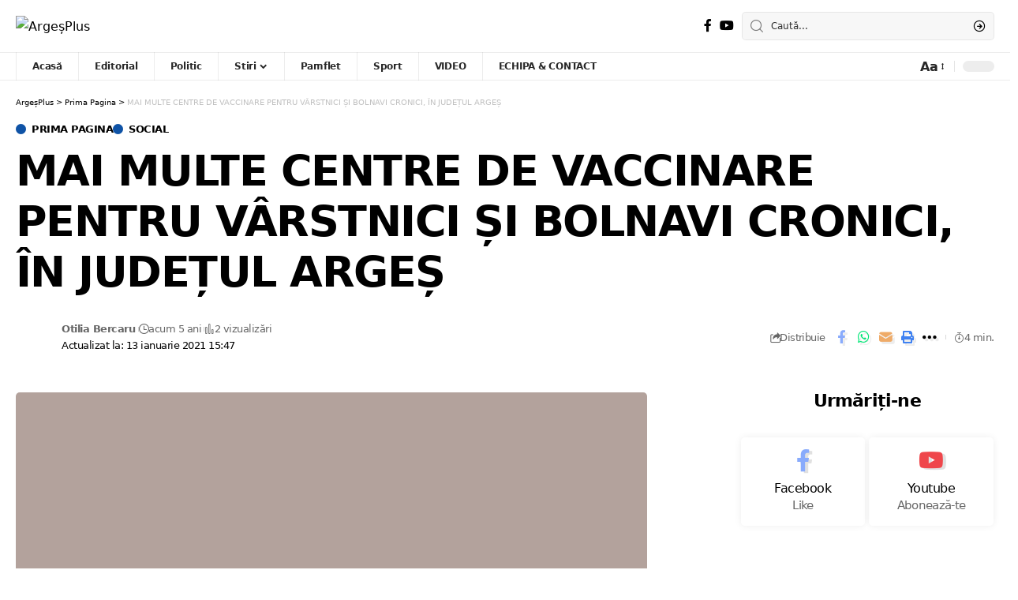

--- FILE ---
content_type: text/html; charset=UTF-8
request_url: https://argesplus.ro/mai-multe-centre-de-vaccinare-pentru-varstnici-si-bolnavi-cronici-in-judetul-arges/
body_size: 68844
content:
<!DOCTYPE html>
<html lang="ro-RO" prefix="og: http://ogp.me/ns# fb: http://ogp.me/ns/fb#">
<head><meta charset="UTF-8" /><script>if(navigator.userAgent.match(/MSIE|Internet Explorer/i)||navigator.userAgent.match(/Trident\/7\..*?rv:11/i)){var href=document.location.href;if(!href.match(/[?&]nowprocket/)){if(href.indexOf("?")==-1){if(href.indexOf("#")==-1){document.location.href=href+"?nowprocket=1"}else{document.location.href=href.replace("#","?nowprocket=1#")}}else{if(href.indexOf("#")==-1){document.location.href=href+"&nowprocket=1"}else{document.location.href=href.replace("#","&nowprocket=1#")}}}}</script><script>(()=>{class RocketLazyLoadScripts{constructor(){this.v="1.2.5.1",this.triggerEvents=["keydown","mousedown","mousemove","touchmove","touchstart","touchend","wheel"],this.userEventHandler=this.t.bind(this),this.touchStartHandler=this.i.bind(this),this.touchMoveHandler=this.o.bind(this),this.touchEndHandler=this.h.bind(this),this.clickHandler=this.u.bind(this),this.interceptedClicks=[],this.interceptedClickListeners=[],this.l(this),window.addEventListener("pageshow",(t=>{this.persisted=t.persisted,this.everythingLoaded&&this.m()})),document.addEventListener("DOMContentLoaded",(()=>{this.p()})),this.delayedScripts={normal:[],async:[],defer:[]},this.trash=[],this.allJQueries=[]}k(t){document.hidden?t.t():(this.triggerEvents.forEach((e=>window.addEventListener(e,t.userEventHandler,{passive:!0}))),window.addEventListener("touchstart",t.touchStartHandler,{passive:!0}),window.addEventListener("mousedown",t.touchStartHandler),document.addEventListener("visibilitychange",t.userEventHandler))}_(){this.triggerEvents.forEach((t=>window.removeEventListener(t,this.userEventHandler,{passive:!0}))),document.removeEventListener("visibilitychange",this.userEventHandler)}i(t){"HTML"!==t.target.tagName&&(window.addEventListener("touchend",this.touchEndHandler),window.addEventListener("mouseup",this.touchEndHandler),window.addEventListener("touchmove",this.touchMoveHandler,{passive:!0}),window.addEventListener("mousemove",this.touchMoveHandler),t.target.addEventListener("click",this.clickHandler),this.L(t.target,!0),this.M(t.target,"onclick","rocket-onclick"),this.C())}o(t){window.removeEventListener("touchend",this.touchEndHandler),window.removeEventListener("mouseup",this.touchEndHandler),window.removeEventListener("touchmove",this.touchMoveHandler,{passive:!0}),window.removeEventListener("mousemove",this.touchMoveHandler),t.target.removeEventListener("click",this.clickHandler),this.L(t.target,!1),this.M(t.target,"rocket-onclick","onclick"),this.O()}h(){window.removeEventListener("touchend",this.touchEndHandler),window.removeEventListener("mouseup",this.touchEndHandler),window.removeEventListener("touchmove",this.touchMoveHandler,{passive:!0}),window.removeEventListener("mousemove",this.touchMoveHandler)}u(t){t.target.removeEventListener("click",this.clickHandler),this.L(t.target,!1),this.M(t.target,"rocket-onclick","onclick"),this.interceptedClicks.push(t),t.preventDefault(),t.stopPropagation(),t.stopImmediatePropagation(),this.O()}D(){window.removeEventListener("touchstart",this.touchStartHandler,{passive:!0}),window.removeEventListener("mousedown",this.touchStartHandler),this.interceptedClicks.forEach((t=>{t.target.dispatchEvent(new MouseEvent("click",{view:t.view,bubbles:!0,cancelable:!0}))}))}l(t){EventTarget.prototype.addEventListenerBase=EventTarget.prototype.addEventListener,EventTarget.prototype.addEventListener=function(e,i,o){"click"!==e||t.windowLoaded||i===t.clickHandler||t.interceptedClickListeners.push({target:this,func:i,options:o}),(this||window).addEventListenerBase(e,i,o)}}L(t,e){this.interceptedClickListeners.forEach((i=>{i.target===t&&(e?t.removeEventListener("click",i.func,i.options):t.addEventListener("click",i.func,i.options))})),t.parentNode!==document.documentElement&&this.L(t.parentNode,e)}S(){return new Promise((t=>{this.T?this.O=t:t()}))}C(){this.T=!0}O(){this.T=!1}M(t,e,i){t.hasAttribute&&t.hasAttribute(e)&&(event.target.setAttribute(i,event.target.getAttribute(e)),event.target.removeAttribute(e))}t(){this._(this),"loading"===document.readyState?document.addEventListener("DOMContentLoaded",this.R.bind(this)):this.R()}p(){let t=[];document.querySelectorAll("script[type=rocketlazyloadscript][data-rocket-src]").forEach((e=>{let i=e.getAttribute("data-rocket-src");if(i&&0!==i.indexOf("data:")){0===i.indexOf("//")&&(i=location.protocol+i);try{const o=new URL(i).origin;o!==location.origin&&t.push({src:o,crossOrigin:e.crossOrigin||"module"===e.getAttribute("data-rocket-type")})}catch(t){}}})),t=[...new Map(t.map((t=>[JSON.stringify(t),t]))).values()],this.j(t,"preconnect")}async R(){this.lastBreath=Date.now(),this.P(this),this.F(this),this.q(),this.A(),this.I(),await this.U(this.delayedScripts.normal),await this.U(this.delayedScripts.defer),await this.U(this.delayedScripts.async);try{await this.W(),await this.H(this),await this.J()}catch(t){console.error(t)}window.dispatchEvent(new Event("rocket-allScriptsLoaded")),this.everythingLoaded=!0,this.S().then((()=>{this.D()})),this.N()}A(){document.querySelectorAll("script[type=rocketlazyloadscript]").forEach((t=>{t.hasAttribute("data-rocket-src")?t.hasAttribute("async")&&!1!==t.async?this.delayedScripts.async.push(t):t.hasAttribute("defer")&&!1!==t.defer||"module"===t.getAttribute("data-rocket-type")?this.delayedScripts.defer.push(t):this.delayedScripts.normal.push(t):this.delayedScripts.normal.push(t)}))}async B(t){if(await this.G(),!0!==t.noModule||!("noModule"in HTMLScriptElement.prototype))return new Promise((e=>{let i;function o(){(i||t).setAttribute("data-rocket-status","executed"),e()}try{if(navigator.userAgent.indexOf("Firefox/")>0||""===navigator.vendor)i=document.createElement("script"),[...t.attributes].forEach((t=>{let e=t.nodeName;"type"!==e&&("data-rocket-type"===e&&(e="type"),"data-rocket-src"===e&&(e="src"),i.setAttribute(e,t.nodeValue))})),t.text&&(i.text=t.text),i.hasAttribute("src")?(i.addEventListener("load",o),i.addEventListener("error",(function(){i.setAttribute("data-rocket-status","failed"),e()})),setTimeout((()=>{i.isConnected||e()}),1)):(i.text=t.text,o()),t.parentNode.replaceChild(i,t);else{const i=t.getAttribute("data-rocket-type"),n=t.getAttribute("data-rocket-src");i?(t.type=i,t.removeAttribute("data-rocket-type")):t.removeAttribute("type"),t.addEventListener("load",o),t.addEventListener("error",(function(){t.setAttribute("data-rocket-status","failed"),e()})),n?(t.removeAttribute("data-rocket-src"),t.src=n):t.src="data:text/javascript;base64,"+window.btoa(unescape(encodeURIComponent(t.text)))}}catch(i){t.setAttribute("data-rocket-status","failed"),e()}}));t.setAttribute("data-rocket-status","skipped")}async U(t){const e=t.shift();return e&&e.isConnected?(await this.B(e),this.U(t)):Promise.resolve()}I(){this.j([...this.delayedScripts.normal,...this.delayedScripts.defer,...this.delayedScripts.async],"preload")}j(t,e){var i=document.createDocumentFragment();t.forEach((t=>{const o=t.getAttribute&&t.getAttribute("data-rocket-src")||t.src;if(o){const n=document.createElement("link");n.href=o,n.rel=e,"preconnect"!==e&&(n.as="script"),t.getAttribute&&"module"===t.getAttribute("data-rocket-type")&&(n.crossOrigin=!0),t.crossOrigin&&(n.crossOrigin=t.crossOrigin),t.integrity&&(n.integrity=t.integrity),i.appendChild(n),this.trash.push(n)}})),document.head.appendChild(i)}P(t){let e={};function i(i,o){return e[o].eventsToRewrite.indexOf(i)>=0&&!t.everythingLoaded?"rocket-"+i:i}function o(t,o){!function(t){e[t]||(e[t]={originalFunctions:{add:t.addEventListener,remove:t.removeEventListener},eventsToRewrite:[]},t.addEventListener=function(){arguments[0]=i(arguments[0],t),e[t].originalFunctions.add.apply(t,arguments)},t.removeEventListener=function(){arguments[0]=i(arguments[0],t),e[t].originalFunctions.remove.apply(t,arguments)})}(t),e[t].eventsToRewrite.push(o)}function n(e,i){let o=e[i];e[i]=null,Object.defineProperty(e,i,{get:()=>o||function(){},set(n){t.everythingLoaded?o=n:e["rocket"+i]=o=n}})}o(document,"DOMContentLoaded"),o(window,"DOMContentLoaded"),o(window,"load"),o(window,"pageshow"),o(document,"readystatechange"),n(document,"onreadystatechange"),n(window,"onload"),n(window,"onpageshow")}F(t){let e;function i(e){return t.everythingLoaded?e:e.split(" ").map((t=>"load"===t||0===t.indexOf("load.")?"rocket-jquery-load":t)).join(" ")}function o(o){if(o&&o.fn&&!t.allJQueries.includes(o)){o.fn.ready=o.fn.init.prototype.ready=function(e){return t.domReadyFired?e.bind(document)(o):document.addEventListener("rocket-DOMContentLoaded",(()=>e.bind(document)(o))),o([])};const e=o.fn.on;o.fn.on=o.fn.init.prototype.on=function(){return this[0]===window&&("string"==typeof arguments[0]||arguments[0]instanceof String?arguments[0]=i(arguments[0]):"object"==typeof arguments[0]&&Object.keys(arguments[0]).forEach((t=>{const e=arguments[0][t];delete arguments[0][t],arguments[0][i(t)]=e}))),e.apply(this,arguments),this},t.allJQueries.push(o)}e=o}o(window.jQuery),Object.defineProperty(window,"jQuery",{get:()=>e,set(t){o(t)}})}async H(t){const e=document.querySelector("script[data-webpack]");e&&(await async function(){return new Promise((t=>{e.addEventListener("load",t),e.addEventListener("error",t)}))}(),await t.K(),await t.H(t))}async W(){this.domReadyFired=!0,await this.G(),document.dispatchEvent(new Event("rocket-readystatechange")),await this.G(),document.rocketonreadystatechange&&document.rocketonreadystatechange(),await this.G(),document.dispatchEvent(new Event("rocket-DOMContentLoaded")),await this.G(),window.dispatchEvent(new Event("rocket-DOMContentLoaded"))}async J(){await this.G(),document.dispatchEvent(new Event("rocket-readystatechange")),await this.G(),document.rocketonreadystatechange&&document.rocketonreadystatechange(),await this.G(),window.dispatchEvent(new Event("rocket-load")),await this.G(),window.rocketonload&&window.rocketonload(),await this.G(),this.allJQueries.forEach((t=>t(window).trigger("rocket-jquery-load"))),await this.G();const t=new Event("rocket-pageshow");t.persisted=this.persisted,window.dispatchEvent(t),await this.G(),window.rocketonpageshow&&window.rocketonpageshow({persisted:this.persisted}),this.windowLoaded=!0}m(){document.onreadystatechange&&document.onreadystatechange(),window.onload&&window.onload(),window.onpageshow&&window.onpageshow({persisted:this.persisted})}q(){const t=new Map;document.write=document.writeln=function(e){const i=document.currentScript;i||console.error("WPRocket unable to document.write this: "+e);const o=document.createRange(),n=i.parentElement;let s=t.get(i);void 0===s&&(s=i.nextSibling,t.set(i,s));const c=document.createDocumentFragment();o.setStart(c,0),c.appendChild(o.createContextualFragment(e)),n.insertBefore(c,s)}}async G(){Date.now()-this.lastBreath>45&&(await this.K(),this.lastBreath=Date.now())}async K(){return document.hidden?new Promise((t=>setTimeout(t))):new Promise((t=>requestAnimationFrame(t)))}N(){this.trash.forEach((t=>t.remove()))}static run(){const t=new RocketLazyLoadScripts;t.k(t)}}RocketLazyLoadScripts.run()})();</script>
    
    <meta http-equiv="X-UA-Compatible" content="IE=edge" />
	<meta name="viewport" content="width=device-width, initial-scale=1.0" />
    <link rel="profile" href="https://gmpg.org/xfn/11" />
	<title>MAI MULTE CENTRE DE VACCINARE PENTRU VÂRSTNICI ȘI BOLNAVI CRONICI, ÎN JUDEȚUL ARGEȘ | ArgeșPlus</title><link rel="preload" href="https://argesplus.ro/wp-content/uploads/2025/01/WhatsApp-Image-2025-01-24-at-15.27.25.avif" as="image" /><link rel="preload" href="https://argesplus.ro/wp-content/uploads/2023/11/argesplusr.png" as="image" /><link rel="preload" as="font" href="https://argesplus.ro/wp-content/themes/foxiz/assets/fonts/icons.woff2?2.3" crossorigin><link rel="preload" as="font" href="https://argesplus.ro/wp-content/plugins/gdpr-cookie-compliance/dist/fonts/nunito-v8-latin-regular.woff2" crossorigin><link rel="preload" as="font" href="https://argesplus.ro/wp-content/plugins/gdpr-cookie-compliance/dist/fonts/nunito-v8-latin-700.woff2" crossorigin><style id="wpr-usedcss">:where(.wp-block-button__link){border-radius:9999px;box-shadow:none;padding:calc(.667em + 2px) calc(1.333em + 2px);text-decoration:none}:where(.wp-block-calendar table:not(.has-background) th){background:#ddd}:where(.wp-block-columns){margin-bottom:1.75em}:where(.wp-block-columns.has-background){padding:1.25em 2.375em}:where(.wp-block-post-comments input[type=submit]){border:none}:where(.wp-block-cover-image:not(.has-text-color)),:where(.wp-block-cover:not(.has-text-color)){color:#fff}:where(.wp-block-cover-image.is-light:not(.has-text-color)),:where(.wp-block-cover.is-light:not(.has-text-color)){color:#000}:where(.wp-block-file){margin-bottom:1.5em}:where(.wp-block-file__button){border-radius:2em;display:inline-block;padding:.5em 1em}:where(.wp-block-file__button):is(a):active,:where(.wp-block-file__button):is(a):focus,:where(.wp-block-file__button):is(a):hover,:where(.wp-block-file__button):is(a):visited{box-shadow:none;color:#fff;opacity:.85;text-decoration:none}:where(.wp-block-latest-comments:not([style*=line-height] .wp-block-latest-comments__comment)){line-height:1.1}:where(.wp-block-latest-comments:not([style*=line-height] .wp-block-latest-comments__comment-excerpt p)){line-height:1.8}ul{box-sizing:border-box}:where(.wp-block-navigation.has-background .wp-block-navigation-item a:not(.wp-element-button)),:where(.wp-block-navigation.has-background .wp-block-navigation-submenu a:not(.wp-element-button)){padding:.5em 1em}:where(.wp-block-navigation .wp-block-navigation__submenu-container .wp-block-navigation-item a:not(.wp-element-button)),:where(.wp-block-navigation .wp-block-navigation__submenu-container .wp-block-navigation-submenu a:not(.wp-element-button)),:where(.wp-block-navigation .wp-block-navigation__submenu-container .wp-block-navigation-submenu button.wp-block-navigation-item__content),:where(.wp-block-navigation .wp-block-navigation__submenu-container .wp-block-pages-list__item button.wp-block-navigation-item__content){padding:.5em 1em}:where(p.has-text-color:not(.has-link-color)) a{color:inherit}:where(.wp-block-post-excerpt){margin-bottom:var(--wp--style--block-gap);margin-top:var(--wp--style--block-gap)}:where(.wp-block-preformatted.has-background){padding:1.25em 2.375em}:where(.wp-block-pullquote){margin:0 0 1em}:where(.wp-block-search__button){border:1px solid #ccc;padding:6px 10px}:where(.wp-block-search__button-inside .wp-block-search__inside-wrapper){border:1px solid #949494;box-sizing:border-box;padding:4px}:where(.wp-block-search__button-inside .wp-block-search__inside-wrapper) .wp-block-search__input{border:none;border-radius:0;padding:0 4px}:where(.wp-block-search__button-inside .wp-block-search__inside-wrapper) .wp-block-search__input:focus{outline:0}:where(.wp-block-search__button-inside .wp-block-search__inside-wrapper) :where(.wp-block-search__button){padding:4px 8px}:where(.wp-block-term-description){margin-bottom:var(--wp--style--block-gap);margin-top:var(--wp--style--block-gap)}:where(pre.wp-block-verse){font-family:inherit}.entry-content{counter-reset:footnotes}:root{--wp--preset--font-size--normal:16px;--wp--preset--font-size--huge:42px}.screen-reader-text{border:0;clip:rect(1px,1px,1px,1px);-webkit-clip-path:inset(50%);clip-path:inset(50%);height:1px;margin:-1px;overflow:hidden;padding:0;position:absolute;width:1px;word-wrap:normal!important}.screen-reader-text:focus{background-color:#ddd;clip:auto!important;-webkit-clip-path:none;clip-path:none;color:#444;display:block;font-size:1em;height:auto;left:5px;line-height:normal;padding:15px 23px 14px;text-decoration:none;top:5px;width:auto;z-index:100000}html :where(.has-border-color){border-style:solid}html :where([style*=border-top-color]){border-top-style:solid}html :where([style*=border-right-color]){border-right-style:solid}html :where([style*=border-bottom-color]){border-bottom-style:solid}html :where([style*=border-left-color]){border-left-style:solid}html :where([style*=border-width]){border-style:solid}html :where([style*=border-top-width]){border-top-style:solid}html :where([style*=border-right-width]){border-right-style:solid}html :where([style*=border-bottom-width]){border-bottom-style:solid}html :where([style*=border-left-width]){border-left-style:solid}html :where(img[class*=wp-image-]){height:auto;max-width:100%}:where(figure){margin:0 0 1em}html :where(.is-position-sticky){--wp-admin--admin-bar--position-offset:var(--wp-admin--admin-bar--height,0px)}@media screen and (max-width:600px){html :where(.is-position-sticky){--wp-admin--admin-bar--position-offset:0px}}img[data-dominant-color]:not(.has-transparency){background-color:var(--dominant-color)}.note-content{display:block;overflow:hidden;border-top:1px solid var(--heading-border-color)}.note-content>:not(:last-child){margin-bottom:1.5rem}.note-header{line-height:1;display:flex;align-items:center;justify-content:space-between;gap:40px}.yes-toggle .note-header{cursor:pointer}.yes-toggle .note-content{display:none}.notice-text:not(:empty){display:block;padding-top:15px}.submitting:before{position:absolute;z-index:1;top:0;right:0;bottom:0;left:0;content:'';opacity:.9;background:var(--solid-light)}.submitting{cursor:wait}.gb-download:not(.submitting) .rb-loader{display:none}.fallback-info{font-size:var(--rem-mini);font-style:italic;margin-bottom:15px;color:var(--meta-fcolor)}.accordion-item-content{display:none;padding-top:1.5rem;border-bottom:1px solid var(--flex-gray-15)}.gb-accordion-item:last-child .accordion-item-content{border-bottom:none}.yes-open .gb-accordion-item:first-child .accordion-item-content{display:block}.accordion-item-content>*{margin-bottom:1.5rem}.dialog-widget-content{background-color:var(--e-a-bg-default);position:absolute;border-radius:3px;box-shadow:2px 8px 23px 3px rgba(0,0,0,.2);overflow:hidden}.dialog-message{line-height:1.5;box-sizing:border-box}.dialog-close-button{cursor:pointer;position:absolute;margin-block-start:15px;right:15px;color:var(--e-a-color-txt);font-size:15px;line-height:1;transition:var(--e-a-transition-hover)}.dialog-close-button:hover{color:var(--e-a-color-txt-hover)}.dialog-prevent-scroll{overflow:hidden;max-height:100vh}.dialog-type-lightbox{position:fixed;height:100%;width:100%;bottom:0;left:0;background-color:rgba(0,0,0,.8);z-index:9999;-webkit-user-select:none;-moz-user-select:none;user-select:none}.dialog-type-alert .dialog-widget-content,.dialog-type-confirm .dialog-widget-content{margin:auto;width:400px;padding:20px}.dialog-type-alert .dialog-header,.dialog-type-confirm .dialog-header{font-size:15px;font-weight:500}.dialog-type-alert .dialog-header:after,.dialog-type-confirm .dialog-header:after{content:"";display:block;border-block-end:var(--e-a-border);padding-block-end:10px;margin-block-end:10px;margin-inline-start:-20px;margin-inline-end:-20px}.dialog-type-alert .dialog-message,.dialog-type-confirm .dialog-message{min-height:50px}.dialog-type-alert .dialog-buttons-wrapper,.dialog-type-confirm .dialog-buttons-wrapper{padding-block-start:10px;display:flex;justify-content:flex-end;gap:15px}.dialog-type-alert .dialog-buttons-wrapper .dialog-button,.dialog-type-confirm .dialog-buttons-wrapper .dialog-button{font-size:12px;font-weight:500;line-height:1.2;padding:8px 16px;outline:0;border:none;border-radius:var(--e-a-border-radius);background-color:var(--e-a-btn-bg);color:var(--e-a-btn-color-invert);transition:var(--e-a-transition-hover)}.dialog-type-alert .dialog-buttons-wrapper .dialog-button:hover,.dialog-type-confirm .dialog-buttons-wrapper .dialog-button:hover{border:none}.dialog-type-alert .dialog-buttons-wrapper .dialog-button:focus,.dialog-type-alert .dialog-buttons-wrapper .dialog-button:hover,.dialog-type-confirm .dialog-buttons-wrapper .dialog-button:focus,.dialog-type-confirm .dialog-buttons-wrapper .dialog-button:hover{background-color:var(--e-a-btn-bg-hover);color:var(--e-a-btn-color-invert)}.dialog-type-alert .dialog-buttons-wrapper .dialog-button:active,.dialog-type-confirm .dialog-buttons-wrapper .dialog-button:active{background-color:var(--e-a-btn-bg-active)}.dialog-type-alert .dialog-buttons-wrapper .dialog-button:not([disabled]),.dialog-type-confirm .dialog-buttons-wrapper .dialog-button:not([disabled]){cursor:pointer}.dialog-type-alert .dialog-buttons-wrapper .dialog-button:disabled,.dialog-type-confirm .dialog-buttons-wrapper .dialog-button:disabled{background-color:var(--e-a-btn-bg-disabled);color:var(--e-a-btn-color-disabled)}.dialog-type-alert .dialog-buttons-wrapper .dialog-button:not(.elementor-button-state) .elementor-state-icon,.dialog-type-confirm .dialog-buttons-wrapper .dialog-button:not(.elementor-button-state) .elementor-state-icon{display:none}.dialog-type-alert .dialog-buttons-wrapper .dialog-button.dialog-cancel,.dialog-type-alert .dialog-buttons-wrapper .dialog-button.e-btn-txt,.dialog-type-confirm .dialog-buttons-wrapper .dialog-button.dialog-cancel,.dialog-type-confirm .dialog-buttons-wrapper .dialog-button.e-btn-txt{background:0 0;color:var(--e-a-color-txt)}.dialog-type-alert .dialog-buttons-wrapper .dialog-button.dialog-cancel:focus,.dialog-type-alert .dialog-buttons-wrapper .dialog-button.dialog-cancel:hover,.dialog-type-alert .dialog-buttons-wrapper .dialog-button.e-btn-txt:focus,.dialog-type-alert .dialog-buttons-wrapper .dialog-button.e-btn-txt:hover,.dialog-type-confirm .dialog-buttons-wrapper .dialog-button.dialog-cancel:focus,.dialog-type-confirm .dialog-buttons-wrapper .dialog-button.dialog-cancel:hover,.dialog-type-confirm .dialog-buttons-wrapper .dialog-button.e-btn-txt:focus,.dialog-type-confirm .dialog-buttons-wrapper .dialog-button.e-btn-txt:hover{background:var(--e-a-bg-hover);color:var(--e-a-color-txt-hover)}.dialog-type-alert .dialog-buttons-wrapper .dialog-button.dialog-cancel:disabled,.dialog-type-alert .dialog-buttons-wrapper .dialog-button.e-btn-txt:disabled,.dialog-type-confirm .dialog-buttons-wrapper .dialog-button.dialog-cancel:disabled,.dialog-type-confirm .dialog-buttons-wrapper .dialog-button.e-btn-txt:disabled{background:0 0;color:var(--e-a-color-txt-disabled)}.dialog-type-alert .dialog-buttons-wrapper .dialog-button.e-btn-txt-border,.dialog-type-confirm .dialog-buttons-wrapper .dialog-button.e-btn-txt-border{border:1px solid var(--e-a-color-txt-muted)}.dialog-type-alert .dialog-buttons-wrapper .dialog-button.e-success,.dialog-type-alert .dialog-buttons-wrapper .dialog-button.elementor-button-success,.dialog-type-confirm .dialog-buttons-wrapper .dialog-button.e-success,.dialog-type-confirm .dialog-buttons-wrapper .dialog-button.elementor-button-success{background-color:var(--e-a-btn-bg-success)}.dialog-type-alert .dialog-buttons-wrapper .dialog-button.e-success:focus,.dialog-type-alert .dialog-buttons-wrapper .dialog-button.e-success:hover,.dialog-type-alert .dialog-buttons-wrapper .dialog-button.elementor-button-success:focus,.dialog-type-alert .dialog-buttons-wrapper .dialog-button.elementor-button-success:hover,.dialog-type-confirm .dialog-buttons-wrapper .dialog-button.e-success:focus,.dialog-type-confirm .dialog-buttons-wrapper .dialog-button.e-success:hover,.dialog-type-confirm .dialog-buttons-wrapper .dialog-button.elementor-button-success:focus,.dialog-type-confirm .dialog-buttons-wrapper .dialog-button.elementor-button-success:hover{background-color:var(--e-a-btn-bg-success-hover)}.dialog-type-alert .dialog-buttons-wrapper .dialog-button.dialog-ok,.dialog-type-alert .dialog-buttons-wrapper .dialog-button.dialog-take_over,.dialog-type-alert .dialog-buttons-wrapper .dialog-button.e-primary,.dialog-type-confirm .dialog-buttons-wrapper .dialog-button.dialog-ok,.dialog-type-confirm .dialog-buttons-wrapper .dialog-button.dialog-take_over,.dialog-type-confirm .dialog-buttons-wrapper .dialog-button.e-primary{background-color:var(--e-a-btn-bg-primary);color:var(--e-a-btn-color)}.dialog-type-alert .dialog-buttons-wrapper .dialog-button.dialog-ok:focus,.dialog-type-alert .dialog-buttons-wrapper .dialog-button.dialog-ok:hover,.dialog-type-alert .dialog-buttons-wrapper .dialog-button.dialog-take_over:focus,.dialog-type-alert .dialog-buttons-wrapper .dialog-button.dialog-take_over:hover,.dialog-type-alert .dialog-buttons-wrapper .dialog-button.e-primary:focus,.dialog-type-alert .dialog-buttons-wrapper .dialog-button.e-primary:hover,.dialog-type-confirm .dialog-buttons-wrapper .dialog-button.dialog-ok:focus,.dialog-type-confirm .dialog-buttons-wrapper .dialog-button.dialog-ok:hover,.dialog-type-confirm .dialog-buttons-wrapper .dialog-button.dialog-take_over:focus,.dialog-type-confirm .dialog-buttons-wrapper .dialog-button.dialog-take_over:hover,.dialog-type-confirm .dialog-buttons-wrapper .dialog-button.e-primary:focus,.dialog-type-confirm .dialog-buttons-wrapper .dialog-button.e-primary:hover{background-color:var(--e-a-btn-bg-primary-hover);color:var(--e-a-btn-color)}.dialog-type-alert .dialog-buttons-wrapper .dialog-button.dialog-cancel.dialog-take_over,.dialog-type-alert .dialog-buttons-wrapper .dialog-button.dialog-ok.dialog-cancel,.dialog-type-alert .dialog-buttons-wrapper .dialog-button.e-btn-txt.dialog-ok,.dialog-type-alert .dialog-buttons-wrapper .dialog-button.e-btn-txt.dialog-take_over,.dialog-type-alert .dialog-buttons-wrapper .dialog-button.e-primary.dialog-cancel,.dialog-type-alert .dialog-buttons-wrapper .dialog-button.e-primary.e-btn-txt,.dialog-type-confirm .dialog-buttons-wrapper .dialog-button.dialog-cancel.dialog-take_over,.dialog-type-confirm .dialog-buttons-wrapper .dialog-button.dialog-ok.dialog-cancel,.dialog-type-confirm .dialog-buttons-wrapper .dialog-button.e-btn-txt.dialog-ok,.dialog-type-confirm .dialog-buttons-wrapper .dialog-button.e-btn-txt.dialog-take_over,.dialog-type-confirm .dialog-buttons-wrapper .dialog-button.e-primary.dialog-cancel,.dialog-type-confirm .dialog-buttons-wrapper .dialog-button.e-primary.e-btn-txt{background:0 0;color:var(--e-a-color-primary-bold)}.dialog-type-alert .dialog-buttons-wrapper .dialog-button.dialog-cancel.dialog-take_over:focus,.dialog-type-alert .dialog-buttons-wrapper .dialog-button.dialog-cancel.dialog-take_over:hover,.dialog-type-alert .dialog-buttons-wrapper .dialog-button.dialog-ok.dialog-cancel:focus,.dialog-type-alert .dialog-buttons-wrapper .dialog-button.dialog-ok.dialog-cancel:hover,.dialog-type-alert .dialog-buttons-wrapper .dialog-button.e-btn-txt.dialog-ok:focus,.dialog-type-alert .dialog-buttons-wrapper .dialog-button.e-btn-txt.dialog-ok:hover,.dialog-type-alert .dialog-buttons-wrapper .dialog-button.e-btn-txt.dialog-take_over:focus,.dialog-type-alert .dialog-buttons-wrapper .dialog-button.e-btn-txt.dialog-take_over:hover,.dialog-type-alert .dialog-buttons-wrapper .dialog-button.e-primary.dialog-cancel:focus,.dialog-type-alert .dialog-buttons-wrapper .dialog-button.e-primary.dialog-cancel:hover,.dialog-type-alert .dialog-buttons-wrapper .dialog-button.e-primary.e-btn-txt:focus,.dialog-type-alert .dialog-buttons-wrapper .dialog-button.e-primary.e-btn-txt:hover,.dialog-type-confirm .dialog-buttons-wrapper .dialog-button.dialog-cancel.dialog-take_over:focus,.dialog-type-confirm .dialog-buttons-wrapper .dialog-button.dialog-cancel.dialog-take_over:hover,.dialog-type-confirm .dialog-buttons-wrapper .dialog-button.dialog-ok.dialog-cancel:focus,.dialog-type-confirm .dialog-buttons-wrapper .dialog-button.dialog-ok.dialog-cancel:hover,.dialog-type-confirm .dialog-buttons-wrapper .dialog-button.e-btn-txt.dialog-ok:focus,.dialog-type-confirm .dialog-buttons-wrapper .dialog-button.e-btn-txt.dialog-ok:hover,.dialog-type-confirm .dialog-buttons-wrapper .dialog-button.e-btn-txt.dialog-take_over:focus,.dialog-type-confirm .dialog-buttons-wrapper .dialog-button.e-btn-txt.dialog-take_over:hover,.dialog-type-confirm .dialog-buttons-wrapper .dialog-button.e-primary.dialog-cancel:focus,.dialog-type-confirm .dialog-buttons-wrapper .dialog-button.e-primary.dialog-cancel:hover,.dialog-type-confirm .dialog-buttons-wrapper .dialog-button.e-primary.e-btn-txt:focus,.dialog-type-confirm .dialog-buttons-wrapper .dialog-button.e-primary.e-btn-txt:hover{background:var(--e-a-bg-primary)}.dialog-type-alert .dialog-buttons-wrapper .dialog-button.e-accent,.dialog-type-alert .dialog-buttons-wrapper .dialog-button.go-pro,.dialog-type-confirm .dialog-buttons-wrapper .dialog-button.e-accent,.dialog-type-confirm .dialog-buttons-wrapper .dialog-button.go-pro{background-color:var(--e-a-btn-bg-accent)}.dialog-type-alert .dialog-buttons-wrapper .dialog-button.e-accent:focus,.dialog-type-alert .dialog-buttons-wrapper .dialog-button.e-accent:hover,.dialog-type-alert .dialog-buttons-wrapper .dialog-button.go-pro:focus,.dialog-type-alert .dialog-buttons-wrapper .dialog-button.go-pro:hover,.dialog-type-confirm .dialog-buttons-wrapper .dialog-button.e-accent:focus,.dialog-type-confirm .dialog-buttons-wrapper .dialog-button.e-accent:hover,.dialog-type-confirm .dialog-buttons-wrapper .dialog-button.go-pro:focus,.dialog-type-confirm .dialog-buttons-wrapper .dialog-button.go-pro:hover{background-color:var(--e-a-btn-bg-accent-hover)}.dialog-type-alert .dialog-buttons-wrapper .dialog-button.e-accent:active,.dialog-type-alert .dialog-buttons-wrapper .dialog-button.go-pro:active,.dialog-type-confirm .dialog-buttons-wrapper .dialog-button.e-accent:active,.dialog-type-confirm .dialog-buttons-wrapper .dialog-button.go-pro:active{background-color:var(--e-a-btn-bg-accent-active)}.dialog-type-alert .dialog-buttons-wrapper .dialog-button.e-info,.dialog-type-alert .dialog-buttons-wrapper .dialog-button.elementor-button-info,.dialog-type-confirm .dialog-buttons-wrapper .dialog-button.e-info,.dialog-type-confirm .dialog-buttons-wrapper .dialog-button.elementor-button-info{background-color:var(--e-a-btn-bg-info)}.dialog-type-alert .dialog-buttons-wrapper .dialog-button.e-info:focus,.dialog-type-alert .dialog-buttons-wrapper .dialog-button.e-info:hover,.dialog-type-alert .dialog-buttons-wrapper .dialog-button.elementor-button-info:focus,.dialog-type-alert .dialog-buttons-wrapper .dialog-button.elementor-button-info:hover,.dialog-type-confirm .dialog-buttons-wrapper .dialog-button.e-info:focus,.dialog-type-confirm .dialog-buttons-wrapper .dialog-button.e-info:hover,.dialog-type-confirm .dialog-buttons-wrapper .dialog-button.elementor-button-info:focus,.dialog-type-confirm .dialog-buttons-wrapper .dialog-button.elementor-button-info:hover{background-color:var(--e-a-btn-bg-info-hover)}.dialog-type-alert .dialog-buttons-wrapper .dialog-button.e-warning,.dialog-type-alert .dialog-buttons-wrapper .dialog-button.elementor-button-warning,.dialog-type-confirm .dialog-buttons-wrapper .dialog-button.e-warning,.dialog-type-confirm .dialog-buttons-wrapper .dialog-button.elementor-button-warning{background-color:var(--e-a-btn-bg-warning)}.dialog-type-alert .dialog-buttons-wrapper .dialog-button.e-warning:focus,.dialog-type-alert .dialog-buttons-wrapper .dialog-button.e-warning:hover,.dialog-type-alert .dialog-buttons-wrapper .dialog-button.elementor-button-warning:focus,.dialog-type-alert .dialog-buttons-wrapper .dialog-button.elementor-button-warning:hover,.dialog-type-confirm .dialog-buttons-wrapper .dialog-button.e-warning:focus,.dialog-type-confirm .dialog-buttons-wrapper .dialog-button.e-warning:hover,.dialog-type-confirm .dialog-buttons-wrapper .dialog-button.elementor-button-warning:focus,.dialog-type-confirm .dialog-buttons-wrapper .dialog-button.elementor-button-warning:hover{background-color:var(--e-a-btn-bg-warning-hover)}.dialog-type-alert .dialog-buttons-wrapper .dialog-button.e-danger,.dialog-type-alert .dialog-buttons-wrapper .dialog-button.elementor-button-danger,.dialog-type-confirm .dialog-buttons-wrapper .dialog-button.e-danger,.dialog-type-confirm .dialog-buttons-wrapper .dialog-button.elementor-button-danger{background-color:var(--e-a-btn-bg-danger)}.dialog-type-alert .dialog-buttons-wrapper .dialog-button.e-danger:focus,.dialog-type-alert .dialog-buttons-wrapper .dialog-button.e-danger:hover,.dialog-type-alert .dialog-buttons-wrapper .dialog-button.elementor-button-danger:focus,.dialog-type-alert .dialog-buttons-wrapper .dialog-button.elementor-button-danger:hover,.dialog-type-confirm .dialog-buttons-wrapper .dialog-button.e-danger:focus,.dialog-type-confirm .dialog-buttons-wrapper .dialog-button.e-danger:hover,.dialog-type-confirm .dialog-buttons-wrapper .dialog-button.elementor-button-danger:focus,.dialog-type-confirm .dialog-buttons-wrapper .dialog-button.elementor-button-danger:hover{background-color:var(--e-a-btn-bg-danger-hover)}.dialog-type-alert .dialog-buttons-wrapper .dialog-button i,.dialog-type-confirm .dialog-buttons-wrapper .dialog-button i{margin-inline-end:5px}.dialog-type-alert .dialog-buttons-wrapper .dialog-button:focus,.dialog-type-alert .dialog-buttons-wrapper .dialog-button:hover,.dialog-type-alert .dialog-buttons-wrapper .dialog-button:visited,.dialog-type-confirm .dialog-buttons-wrapper .dialog-button:focus,.dialog-type-confirm .dialog-buttons-wrapper .dialog-button:hover,.dialog-type-confirm .dialog-buttons-wrapper .dialog-button:visited{color:initial}.elementor-hidden{display:none}.elementor-screen-only,.screen-reader-text,.screen-reader-text span{position:absolute;top:-10000em;width:1px;height:1px;margin:-1px;padding:0;overflow:hidden;clip:rect(0,0,0,0);border:0}.elementor *,.elementor :after,.elementor :before{box-sizing:border-box}.elementor a{box-shadow:none;text-decoration:none}.elementor img{height:auto;max-width:100%;border:none;border-radius:0;box-shadow:none}.elementor .elementor-widget:not(.elementor-widget-text-editor):not(.elementor-widget-theme-post-content) figure{margin:0}.elementor embed,.elementor iframe,.elementor object,.elementor video{max-width:100%;width:100%;margin:0;line-height:1;border:none}.elementor .elementor-background-video-container{height:100%;width:100%;top:0;left:0;position:absolute;overflow:hidden;z-index:0;direction:ltr}.elementor .elementor-background-video-container{transition:opacity 1s;pointer-events:none}.elementor .elementor-background-video-container.elementor-loading{opacity:0}.elementor .elementor-background-video-embed{max-width:none}.elementor .elementor-background-video-embed,.elementor .elementor-background-video-hosted{position:absolute;top:50%;left:50%;transform:translate(-50%,-50%)}.elementor .elementor-background-slideshow{height:100%;width:100%;top:0;left:0;position:absolute}.elementor .elementor-background-slideshow{z-index:0}.elementor .elementor-background-slideshow__slide__image{width:100%;height:100%;background-position:50%;background-size:cover}.elementor-widget-wrap .elementor-element.elementor-widget__width-auto{max-width:100%}.elementor-element{--flex-direction:initial;--flex-wrap:initial;--justify-content:initial;--align-items:initial;--align-content:initial;--gap:initial;--flex-basis:initial;--flex-grow:initial;--flex-shrink:initial;--order:initial;--align-self:initial;flex-basis:var(--flex-basis);flex-grow:var(--flex-grow);flex-shrink:var(--flex-shrink);order:var(--order);align-self:var(--align-self)}.elementor-element:where(.e-con-full,.elementor-widget){flex-direction:var(--flex-direction);flex-wrap:var(--flex-wrap);justify-content:var(--justify-content);align-items:var(--align-items);align-content:var(--align-content);gap:var(--gap)}.elementor-invisible{visibility:hidden}.elementor-ken-burns{transition-property:transform;transition-duration:10s;transition-timing-function:linear}.elementor-ken-burns--out{transform:scale(1.3)}.elementor-ken-burns--active{transition-duration:20s}.elementor-ken-burns--active.elementor-ken-burns--out{transform:scale(1)}.elementor-ken-burns--active.elementor-ken-burns--in{transform:scale(1.3)}:root{--page-title-display:block}.elementor-section{position:relative}.elementor-section .elementor-container{display:flex;margin-right:auto;margin-left:auto;position:relative}@media (max-width:1024px){.elementor-section .elementor-container{flex-wrap:wrap}}.elementor-section.elementor-section-stretched{position:relative;width:100%}.elementor-widget-wrap{position:relative;width:100%;flex-wrap:wrap;align-content:flex-start}.elementor:not(.elementor-bc-flex-widget) .elementor-widget-wrap{display:flex}.elementor-widget-wrap>.elementor-element{width:100%}.elementor-widget-wrap.e-swiper-container{width:calc(100% - (var(--e-column-margin-left,0px) + var(--e-column-margin-right,0px)))}.elementor-widget{position:relative}.elementor-widget:not(:last-child){margin-bottom:20px}.elementor-widget:not(:last-child).elementor-widget__width-auto{margin-bottom:0}.elementor-column{position:relative;min-height:1px;display:flex}@media (min-width:768px){.elementor-column.elementor-col-100{width:100%}}@media (min-width:1025px){#elementor-device-mode:after{content:"desktop"}}@media (min-width:-1){#elementor-device-mode:after{content:"widescreen"}}@media (max-width:-1){#elementor-device-mode:after{content:"laptop";content:"tablet_extra"}}@media (max-width:1024px){#elementor-device-mode:after{content:"tablet"}}@media (max-width:-1){#elementor-device-mode:after{content:"mobile_extra"}}@media (max-width:767px){.elementor-column{width:100%}#elementor-device-mode:after{content:"mobile"}}.e-con{--border-radius:0;--border-top-width:0px;--border-right-width:0px;--border-bottom-width:0px;--border-left-width:0px;--border-style:initial;--border-color:initial;--container-widget-width:100%;--container-widget-height:initial;--container-widget-flex-grow:0;--container-widget-align-self:initial;--content-width:min(100%,var(--container-max-width,1140px));--width:100%;--min-height:initial;--height:auto;--text-align:initial;--margin-top:0px;--margin-right:0px;--margin-bottom:0px;--margin-left:0px;--padding-top:var(--container-default-padding-top,10px);--padding-right:var(--container-default-padding-right,10px);--padding-bottom:var(--container-default-padding-bottom,10px);--padding-left:var(--container-default-padding-left,10px);--position:relative;--z-index:revert;--overflow:visible;--gap:var(--widgets-spacing,20px);--overlay-mix-blend-mode:initial;--overlay-opacity:1;--overlay-transition:0.3s;--e-con-grid-template-columns:repeat(3,1fr);--e-con-grid-template-rows:repeat(2,1fr);position:var(--position);width:var(--width);min-width:0;min-height:var(--min-height);height:var(--height);border-radius:var(--border-radius);z-index:var(--z-index);overflow:var(--overflow);transition:background var(--background-transition,.3s),border var(--border-transition,.3s),box-shadow var(--border-transition,.3s),transform var(--e-con-transform-transition-duration,.4s);--flex-wrap-mobile:wrap;margin-block-start:var(--margin-block-start);margin-inline-end:var(--margin-inline-end);margin-block-end:var(--margin-block-end);margin-inline-start:var(--margin-inline-start);padding-inline-start:var(--padding-inline-start);padding-inline-end:var(--padding-inline-end);--margin-block-start:var(--margin-top);--margin-block-end:var(--margin-bottom);--margin-inline-start:var(--margin-left);--margin-inline-end:var(--margin-right);--padding-inline-start:var(--padding-left);--padding-inline-end:var(--padding-right);--padding-block-start:var(--padding-top);--padding-block-end:var(--padding-bottom);--border-block-start-width:var(--border-top-width);--border-block-end-width:var(--border-bottom-width);--border-inline-start-width:var(--border-left-width);--border-inline-end-width:var(--border-right-width)}body.rtl .e-con{--padding-inline-start:var(--padding-right);--padding-inline-end:var(--padding-left);--margin-inline-start:var(--margin-right);--margin-inline-end:var(--margin-left);--border-inline-start-width:var(--border-right-width);--border-inline-end-width:var(--border-left-width)}.e-con{display:var(--display)}:is(.elementor-section-wrap,[data-elementor-id])>.e-con{--margin-left:auto;--margin-right:auto;max-width:min(100%,var(--width))}.e-con .elementor-widget.elementor-widget{margin-block-end:0}.e-con:before,.e-con>.elementor-background-slideshow:before,:is(.e-con,.e-con>.e-con-inner)>.elementor-background-video-container:before{content:var(--background-overlay);display:block;position:absolute;mix-blend-mode:var(--overlay-mix-blend-mode);opacity:var(--overlay-opacity);transition:var(--overlay-transition,.3s);border-radius:var(--border-radius);border-style:var(--border-style);border-color:var(--border-color);border-block-start-width:var(--border-block-start-width);border-inline-end-width:var(--border-inline-end-width);border-block-end-width:var(--border-block-end-width);border-inline-start-width:var(--border-inline-start-width);top:calc(0px - var(--border-top-width));left:calc(0px - var(--border-left-width));width:max(100% + var(--border-left-width) + var(--border-right-width),100%);height:max(100% + var(--border-top-width) + var(--border-bottom-width),100%)}.e-con:before{transition:background var(--overlay-transition,.3s),border-radius var(--border-transition,.3s),opacity var(--overlay-transition,.3s)}.e-con>.elementor-background-slideshow,:is(.e-con,.e-con>.e-con-inner)>.elementor-background-video-container{border-radius:var(--border-radius);border-style:var(--border-style);border-color:var(--border-color);border-block-start-width:var(--border-block-start-width);border-inline-end-width:var(--border-inline-end-width);border-block-end-width:var(--border-block-end-width);border-inline-start-width:var(--border-inline-start-width);top:calc(0px - var(--border-top-width));left:calc(0px - var(--border-left-width));width:max(100% + var(--border-left-width) + var(--border-right-width),100%);height:max(100% + var(--border-top-width) + var(--border-bottom-width),100%)}:is(.e-con,.e-con>.e-con-inner)>.elementor-background-video-container:before{z-index:1}:is(.e-con,.e-con>.e-con-inner)>.elementor-background-slideshow:before{z-index:2}.e-con .elementor-widget{min-width:0}.e-con .elementor-widget.e-widget-swiper{width:100%}.e-con>.elementor-widget>.elementor-widget-container{height:100%}.elementor.elementor .e-con>.elementor-widget{max-width:100%}.elementor-element .elementor-widget-container{transition:background .3s,border .3s,border-radius .3s,box-shadow .3s,transform var(--e-transform-transition-duration,.4s)}.elementor-element,.elementor-lightbox{--swiper-theme-color:#000;--swiper-navigation-size:44px;--swiper-pagination-bullet-size:6px;--swiper-pagination-bullet-horizontal-gap:6px}.elementor-element .swiper .swiper-slide figure,.elementor-element .swiper-container .swiper-slide figure,.elementor-lightbox .swiper .swiper-slide figure,.elementor-lightbox .swiper-container .swiper-slide figure{line-height:0}.elementor-element .swiper .elementor-lightbox-content-source,.elementor-element .swiper-container .elementor-lightbox-content-source,.elementor-lightbox .swiper .elementor-lightbox-content-source,.elementor-lightbox .swiper-container .elementor-lightbox-content-source{display:none}.elementor-element .swiper .elementor-swiper-button,.elementor-element .swiper-container .elementor-swiper-button,.elementor-element .swiper-container~.elementor-swiper-button,.elementor-element .swiper~.elementor-swiper-button,.elementor-lightbox .swiper .elementor-swiper-button,.elementor-lightbox .swiper-container .elementor-swiper-button,.elementor-lightbox .swiper-container~.elementor-swiper-button,.elementor-lightbox .swiper~.elementor-swiper-button{position:absolute;display:inline-flex;z-index:1;cursor:pointer;font-size:25px;color:hsla(0,0%,93.3%,.9);top:50%;transform:translateY(-50%)}.elementor-element .swiper .elementor-swiper-button svg,.elementor-element .swiper-container .elementor-swiper-button svg,.elementor-element .swiper-container~.elementor-swiper-button svg,.elementor-element .swiper~.elementor-swiper-button svg,.elementor-lightbox .swiper .elementor-swiper-button svg,.elementor-lightbox .swiper-container .elementor-swiper-button svg,.elementor-lightbox .swiper-container~.elementor-swiper-button svg,.elementor-lightbox .swiper~.elementor-swiper-button svg{fill:hsla(0,0%,93.3%,.9);height:1em;width:1em}.elementor-element .swiper .elementor-swiper-button-prev,.elementor-element .swiper-container .elementor-swiper-button-prev,.elementor-element .swiper-container~.elementor-swiper-button-prev,.elementor-element .swiper~.elementor-swiper-button-prev,.elementor-lightbox .swiper .elementor-swiper-button-prev,.elementor-lightbox .swiper-container .elementor-swiper-button-prev,.elementor-lightbox .swiper-container~.elementor-swiper-button-prev,.elementor-lightbox .swiper~.elementor-swiper-button-prev{left:10px}.elementor-element .swiper .elementor-swiper-button-next,.elementor-element .swiper-container .elementor-swiper-button-next,.elementor-element .swiper-container~.elementor-swiper-button-next,.elementor-element .swiper~.elementor-swiper-button-next,.elementor-lightbox .swiper .elementor-swiper-button-next,.elementor-lightbox .swiper-container .elementor-swiper-button-next,.elementor-lightbox .swiper-container~.elementor-swiper-button-next,.elementor-lightbox .swiper~.elementor-swiper-button-next{right:10px}.elementor-element .swiper .elementor-swiper-button.swiper-button-disabled,.elementor-element .swiper-container .elementor-swiper-button.swiper-button-disabled,.elementor-element .swiper-container~.elementor-swiper-button.swiper-button-disabled,.elementor-element .swiper~.elementor-swiper-button.swiper-button-disabled,.elementor-lightbox .swiper .elementor-swiper-button.swiper-button-disabled,.elementor-lightbox .swiper-container .elementor-swiper-button.swiper-button-disabled,.elementor-lightbox .swiper-container~.elementor-swiper-button.swiper-button-disabled,.elementor-lightbox .swiper~.elementor-swiper-button.swiper-button-disabled{opacity:.3}.elementor-element .swiper .swiper-image-stretch .swiper-slide .swiper-slide-image,.elementor-element .swiper-container .swiper-image-stretch .swiper-slide .swiper-slide-image,.elementor-lightbox .swiper .swiper-image-stretch .swiper-slide .swiper-slide-image,.elementor-lightbox .swiper-container .swiper-image-stretch .swiper-slide .swiper-slide-image{width:100%}.elementor-element .swiper .swiper-horizontal>.swiper-pagination-bullets,.elementor-element .swiper .swiper-pagination-bullets.swiper-pagination-horizontal,.elementor-element .swiper .swiper-pagination-custom,.elementor-element .swiper .swiper-pagination-fraction,.elementor-element .swiper-container .swiper-horizontal>.swiper-pagination-bullets,.elementor-element .swiper-container .swiper-pagination-bullets.swiper-pagination-horizontal,.elementor-element .swiper-container .swiper-pagination-custom,.elementor-element .swiper-container .swiper-pagination-fraction,.elementor-element .swiper-container~.swiper-pagination-bullets.swiper-pagination-horizontal,.elementor-element .swiper-container~.swiper-pagination-custom,.elementor-element .swiper-container~.swiper-pagination-fraction,.elementor-element .swiper~.swiper-pagination-bullets.swiper-pagination-horizontal,.elementor-element .swiper~.swiper-pagination-custom,.elementor-element .swiper~.swiper-pagination-fraction,.elementor-lightbox .swiper .swiper-horizontal>.swiper-pagination-bullets,.elementor-lightbox .swiper .swiper-pagination-bullets.swiper-pagination-horizontal,.elementor-lightbox .swiper .swiper-pagination-custom,.elementor-lightbox .swiper .swiper-pagination-fraction,.elementor-lightbox .swiper-container .swiper-horizontal>.swiper-pagination-bullets,.elementor-lightbox .swiper-container .swiper-pagination-bullets.swiper-pagination-horizontal,.elementor-lightbox .swiper-container .swiper-pagination-custom,.elementor-lightbox .swiper-container .swiper-pagination-fraction,.elementor-lightbox .swiper-container~.swiper-pagination-bullets.swiper-pagination-horizontal,.elementor-lightbox .swiper-container~.swiper-pagination-custom,.elementor-lightbox .swiper-container~.swiper-pagination-fraction,.elementor-lightbox .swiper~.swiper-pagination-bullets.swiper-pagination-horizontal,.elementor-lightbox .swiper~.swiper-pagination-custom,.elementor-lightbox .swiper~.swiper-pagination-fraction{bottom:5px}.elementor-element .swiper-container.swiper-cube .elementor-swiper-button,.elementor-element .swiper-container.swiper-cube~.elementor-swiper-button,.elementor-element .swiper.swiper-cube .elementor-swiper-button,.elementor-element .swiper.swiper-cube~.elementor-swiper-button,.elementor-lightbox .swiper-container.swiper-cube .elementor-swiper-button,.elementor-lightbox .swiper-container.swiper-cube~.elementor-swiper-button,.elementor-lightbox .swiper.swiper-cube .elementor-swiper-button,.elementor-lightbox .swiper.swiper-cube~.elementor-swiper-button{transform:translate3d(0,-50%,1px)}.elementor-element :where(.swiper-container-horizontal)~.swiper-pagination-bullets,.elementor-lightbox :where(.swiper-container-horizontal)~.swiper-pagination-bullets{bottom:5px;left:0;width:100%}.elementor-element :where(.swiper-container-horizontal)~.swiper-pagination-bullets .swiper-pagination-bullet,.elementor-lightbox :where(.swiper-container-horizontal)~.swiper-pagination-bullets .swiper-pagination-bullet{margin:0 var(--swiper-pagination-bullet-horizontal-gap,4px)}.elementor-element :where(.swiper-container-horizontal)~.swiper-pagination-progressbar,.elementor-lightbox :where(.swiper-container-horizontal)~.swiper-pagination-progressbar{width:100%;height:4px;left:0;top:0}.elementor-element.elementor-pagination-position-outside .swiper-container,.elementor-lightbox.elementor-pagination-position-outside .swiper,.elementor-lightbox.elementor-pagination-position-outside .swiper-container{padding-bottom:30px}.elementor-element.elementor-pagination-position-outside .swiper-container .elementor-swiper-button,.elementor-element.elementor-pagination-position-outside .swiper-container~.elementor-swiper-button,.elementor-lightbox.elementor-pagination-position-outside .swiper .elementor-swiper-button,.elementor-lightbox.elementor-pagination-position-outside .swiper-container .elementor-swiper-button,.elementor-lightbox.elementor-pagination-position-outside .swiper-container~.elementor-swiper-button,.elementor-lightbox.elementor-pagination-position-outside .swiper~.elementor-swiper-button{top:calc(50% - 30px / 2)}.elementor-lightbox .elementor-swiper{position:relative}.elementor-lightbox .elementor-main-swiper{position:static}.elementor-element.elementor-arrows-position-outside .swiper-container,.elementor-lightbox.elementor-arrows-position-outside .swiper,.elementor-lightbox.elementor-arrows-position-outside .swiper-container{width:calc(100% - 60px)}.elementor-element.elementor-arrows-position-outside .swiper-container .elementor-swiper-button-prev,.elementor-element.elementor-arrows-position-outside .swiper-container~.elementor-swiper-button-prev,.elementor-lightbox.elementor-arrows-position-outside .swiper .elementor-swiper-button-prev,.elementor-lightbox.elementor-arrows-position-outside .swiper-container .elementor-swiper-button-prev,.elementor-lightbox.elementor-arrows-position-outside .swiper-container~.elementor-swiper-button-prev,.elementor-lightbox.elementor-arrows-position-outside .swiper~.elementor-swiper-button-prev{left:0}.elementor-element.elementor-arrows-position-outside .swiper-container .elementor-swiper-button-next,.elementor-element.elementor-arrows-position-outside .swiper-container~.elementor-swiper-button-next,.elementor-lightbox.elementor-arrows-position-outside .swiper .elementor-swiper-button-next,.elementor-lightbox.elementor-arrows-position-outside .swiper-container .elementor-swiper-button-next,.elementor-lightbox.elementor-arrows-position-outside .swiper-container~.elementor-swiper-button-next,.elementor-lightbox.elementor-arrows-position-outside .swiper~.elementor-swiper-button-next{right:0}.elementor-lightbox{--lightbox-ui-color:hsla(0,0%,93.3%,0.9);--lightbox-ui-color-hover:#fff;--lightbox-text-color:var(--lightbox-ui-color);--lightbox-header-icons-size:20px;--lightbox-navigation-icons-size:25px}.elementor-lightbox:not(.elementor-popup-modal) .dialog-header,.elementor-lightbox:not(.elementor-popup-modal) .dialog-message{text-align:center}.elementor-lightbox .dialog-header{display:none}.elementor-lightbox .dialog-widget-content{background:0 0;box-shadow:none;width:100%;height:100%}.elementor-lightbox .dialog-message{animation-duration:.3s;height:100%}.elementor-lightbox .dialog-message.dialog-lightbox-message{padding:0}.elementor-lightbox .dialog-lightbox-close-button{cursor:pointer;position:absolute;font-size:var(--lightbox-header-icons-size);right:.75em;margin-top:13px;padding:.25em;z-index:2;line-height:1;display:flex}.elementor-lightbox .dialog-lightbox-close-button svg{height:1em;width:1em}.elementor-lightbox .dialog-lightbox-close-button,.elementor-lightbox .elementor-swiper-button{color:var(--lightbox-ui-color);transition:all .3s;opacity:1}.elementor-lightbox .dialog-lightbox-close-button svg,.elementor-lightbox .elementor-swiper-button svg{fill:var(--lightbox-ui-color)}.elementor-lightbox .dialog-lightbox-close-button:hover,.elementor-lightbox .elementor-swiper-button:hover{color:var(--lightbox-ui-color-hover)}.elementor-lightbox .dialog-lightbox-close-button:hover svg,.elementor-lightbox .elementor-swiper-button:hover svg{fill:var(--lightbox-ui-color-hover)}.elementor-lightbox .swiper,.elementor-lightbox .swiper-container{height:100%}.elementor-lightbox .elementor-lightbox-item{display:flex;align-items:center;justify-content:center;position:relative;padding:70px;box-sizing:border-box;height:100%;margin:auto}.elementor-lightbox .elementor-lightbox-image{max-height:100%;-webkit-user-select:none;-moz-user-select:none;user-select:none}.elementor-lightbox .elementor-lightbox-image,.elementor-lightbox .elementor-lightbox-image:hover{opacity:1;filter:none;border:none}.elementor-lightbox .elementor-lightbox-image{box-shadow:0 0 30px rgba(0,0,0,.3),0 0 8px -5px rgba(0,0,0,.3);border-radius:2px}.elementor-lightbox .elementor-video-container{width:100%;position:absolute;top:50%;left:50%;transform:translate(-50%,-50%)}.elementor-lightbox .elementor-video-container .elementor-video-landscape,.elementor-lightbox .elementor-video-container .elementor-video-portrait,.elementor-lightbox .elementor-video-container .elementor-video-square{width:100%;height:100%;margin:auto}.elementor-lightbox .elementor-video-container .elementor-video-landscape iframe,.elementor-lightbox .elementor-video-container .elementor-video-portrait iframe,.elementor-lightbox .elementor-video-container .elementor-video-square iframe{border:0;background-color:#000}.elementor-lightbox .elementor-video-container .elementor-video-landscape iframe,.elementor-lightbox .elementor-video-container .elementor-video-landscape video,.elementor-lightbox .elementor-video-container .elementor-video-portrait iframe,.elementor-lightbox .elementor-video-container .elementor-video-portrait video,.elementor-lightbox .elementor-video-container .elementor-video-square iframe,.elementor-lightbox .elementor-video-container .elementor-video-square video{aspect-ratio:var(--video-aspect-ratio,1.77777)}@supports not (aspect-ratio:1/1){.elementor-lightbox .elementor-video-container .elementor-video-landscape,.elementor-lightbox .elementor-video-container .elementor-video-portrait,.elementor-lightbox .elementor-video-container .elementor-video-square{position:relative;overflow:hidden;height:0;padding-bottom:calc(100% / var(--video-aspect-ratio,1.77777))}.elementor-lightbox .elementor-video-container .elementor-video-landscape iframe,.elementor-lightbox .elementor-video-container .elementor-video-landscape video,.elementor-lightbox .elementor-video-container .elementor-video-portrait iframe,.elementor-lightbox .elementor-video-container .elementor-video-portrait video,.elementor-lightbox .elementor-video-container .elementor-video-square iframe,.elementor-lightbox .elementor-video-container .elementor-video-square video{position:absolute;top:0;right:0;bottom:0;left:0}}.elementor-lightbox .elementor-video-container .elementor-video-square iframe,.elementor-lightbox .elementor-video-container .elementor-video-square video{width:min(90vh,90vw);height:min(90vh,90vw)}.elementor-lightbox .elementor-video-container .elementor-video-landscape iframe,.elementor-lightbox .elementor-video-container .elementor-video-landscape video{width:100%;max-height:90vh}.elementor-lightbox .elementor-video-container .elementor-video-portrait iframe,.elementor-lightbox .elementor-video-container .elementor-video-portrait video{height:100%;max-width:90vw}@media (min-width:1025px){.elementor-lightbox .elementor-video-container .elementor-video-landscape{width:85vw;max-height:85vh}.elementor-lightbox .elementor-video-container .elementor-video-portrait{height:85vh;max-width:85vw}}@media (max-width:1024px){.elementor-lightbox .elementor-video-container .elementor-video-landscape{width:95vw;max-height:95vh}.elementor-lightbox .elementor-video-container .elementor-video-portrait{height:95vh;max-width:95vw}}.elementor-lightbox .swiper .elementor-swiper-button-prev,.elementor-lightbox .swiper-container .elementor-swiper-button-prev{left:0}.elementor-lightbox .swiper .elementor-swiper-button-next,.elementor-lightbox .swiper-container .elementor-swiper-button-next{right:0}.elementor-lightbox .swiper .swiper-pagination-fraction,.elementor-lightbox .swiper-container .swiper-pagination-fraction{width:-moz-max-content;width:max-content;color:#fff}.elementor-lightbox .elementor-swiper-button:focus{outline-width:1px}.elementor-lightbox .elementor-swiper-button-next,.elementor-lightbox .elementor-swiper-button-prev{height:100%;display:flex;align-items:center;width:15%;justify-content:center;font-size:var(--lightbox-navigation-icons-size)}@media (max-width:767px){.elementor-lightbox .elementor-lightbox-item{padding:70px 0}.elementor-lightbox .elementor-swiper-button:focus{outline:0}.elementor-lightbox .elementor-swiper-button-next,.elementor-lightbox .elementor-swiper-button-prev{width:20%}.elementor-lightbox .elementor-swiper-button-next i,.elementor-lightbox .elementor-swiper-button-prev i{padding:10px;background-color:rgba(0,0,0,.5)}.elementor-lightbox .elementor-swiper-button-prev{left:0;justify-content:flex-start}.elementor-lightbox .elementor-swiper-button-next{right:0;justify-content:flex-end}}.elementor-slideshow__counter{color:currentColor;font-size:.75em;width:-moz-max-content;width:max-content}.elementor-slideshow__header{position:absolute;left:0;width:100%;padding:15px 20px;transition:.3s}.elementor-slideshow__header{color:var(--lightbox-ui-color);display:flex;flex-direction:row-reverse;font-size:var(--lightbox-header-icons-size);padding-inline-start:1em;padding-inline-end:2.6em;top:0;align-items:center;z-index:10}.elementor-slideshow__header>i,.elementor-slideshow__header>svg{cursor:pointer;padding:.25em;margin:0 .35em}.elementor-slideshow__header>i{font-size:inherit}.elementor-slideshow__header>i:hover{color:var(--lightbox-ui-color-hover)}.elementor-slideshow__header>svg{box-sizing:content-box;fill:var(--lightbox-ui-color);height:1em;width:1em}.elementor-slideshow__header>svg:hover{fill:var(--lightbox-ui-color-hover)}.elementor-slideshow__header .elementor-slideshow__counter{margin-inline-end:auto}.elementor-slideshow__header .elementor-icon-share{z-index:5}.elementor-slideshow--ui-hidden .elementor-slideshow__header{opacity:0;pointer-events:none}.elementor-slideshow--fullscreen-mode .elementor-video-container{width:100%}.elementor-slideshow--zoom-mode .elementor-slideshow__header{background-color:rgba(0,0,0,.5)}.animated{animation-duration:1.25s}.animated.infinite{animation-iteration-count:infinite}.animated.reverse{animation-direction:reverse;animation-fill-mode:forwards}@media (prefers-reduced-motion:reduce){.animated{animation:none}}.elementor-shape{overflow:hidden;position:absolute;left:0;width:100%;line-height:0;direction:ltr}.elementor-shape-top{top:-1px}.elementor-shape svg{display:block;width:calc(100% + 1.3px);position:relative;left:50%;transform:translateX(-50%)}.elementor-shape .elementor-shape-fill{fill:#fff;transform-origin:center;transform:rotateY(0)}#wpadminbar *{font-style:normal}:where(.elementor-widget-n-accordion .e-n-accordion-item>.e-con){border:var(--n-accordion-border-width) var(--n-accordion-border-style) var(--n-accordion-border-color)}.e-contact-buttons{--e-contact-buttons-chat-box-width:360px;--e-contact-buttons-size-small:65px;--e-contact-buttons-size-medium:75px;--e-contact-buttons-size-large:85px;--e-contact-buttons-dot:red;--e-contact-buttons-dot-size:20px;--e-contact-buttons-profile-dot-bg:#39aa59;--e-contact-buttons-box-shadow:0 3px 3px 0 rgba(0, 0, 0, .25);--e-contact-buttons-border-radius:20px;--e-contact-button-chat-button-animation-duration:800ms;--e-contact-button-chat-button-animation-delay:0;--e-contact-buttons-chat-box-animation-duration:800ms;--e-contact-buttons-button-bg:#467ff7;--e-contact-buttons-button-bg-hover:#1c2448;--e-contact-buttons-button-icon:#fff;--e-contact-buttons-button-icon-hover:#fff;--e-contact-buttons-top-bar-bg:#1c2448;--e-contact-buttons-top-bar-name:#fff;--e-contact-buttons-top-bar-title:#fff;--e-contact-buttons-close-button-color:#fff;--e-contact-buttons-message-bubble-name:#000;--e-contact-buttons-message-bubble-body:#000;--e-contact-buttons-message-bubble-time:#000;--e-contact-buttons-message-bubble-bubble-bg:#fff;--e-contact-buttons-message-bubble-chat-bg:#c8d5dc;--e-contact-buttons-send-button-icon:#fff;--e-contact-buttons-send-button-bg:#467ff7;--e-contact-buttons-send-button-icon-hover:#fff;--e-contact-buttons-send-button-bg-hover:#1c2448;--e-contact-buttons-chat-box-bg:#fff;position:fixed;bottom:20px;inset-inline-end:25px;width:var(--e-contact-buttons-chat-box-width);z-index:99}@media (max-width:767px){.e-contact-buttons{inset-inline-end:0}}.e-contact-buttons:not(.has-animations) .e-contact-buttons__content-wrapper.hidden{display:none}.e-contact-buttons.has-animations .e-contact-buttons__content-wrapper.hidden{display:block;visibility:hidden;transition:var(--e-contact-buttons-chat-box-animation-duration)}.e-contact-buttons.has-animations .e-contact-buttons__content-wrapper.animated-wrapper{visibility:hidden;opacity:0;transform:none;animation:e-contact-buttons-close var(--e-contact-buttons-chat-box-animation-duration)}.e-contact-buttons__content{border-radius:var(--e-contact-buttons-border-radius);box-shadow:var(--e-contact-buttons-box-shadow);font-family:var(--e-global-typography-text-font-family,"Poppins"),Sans-serif;margin-block-end:20px;overflow:hidden}.e-contact-buttons__content.animated{animation-duration:var(--e-contact-buttons-chat-box-animation-duration)}.e-contact-buttons__close-button{padding:0;position:absolute;inset-inline-end:20px;top:20px}.e-contact-buttons__close-button,.e-contact-buttons__close-button:focus,.e-contact-buttons__close-button:hover{background:0 0;border:0;color:var(--e-contact-buttons-close-button-color)}.e-contact-buttons__chat-button{align-items:center;background-color:var(--e-contact-buttons-button-bg);border-radius:50%;border:0;display:flex;justify-content:center;position:relative}.e-contact-buttons__chat-button.animated{animation-delay:var(--e-contact-button-chat-button-animation-delay);animation-duration:var(--e-contact-button-chat-button-animation-duration)}.e-contact-buttons__chat-button svg{fill:var(--e-contact-buttons-button-icon)}.e-contact-buttons__chat-button:focus,.e-contact-buttons__chat-button:hover{background-color:var(--e-contact-buttons-button-bg-hover)}.e-contact-buttons__chat-button:focus svg,.e-contact-buttons__chat-button:hover svg{fill:var(--e-contact-buttons-button-icon-hover)}.e-contact-buttons__message-bubble-time{color:var(--e-contact-buttons-message-bubble-time);font-size:20px;line-height:25px;font-weight:600;text-align:end}@keyframes e-contact-buttons-close{0%,99.99%{visibility:visible;opacity:1}to{visibility:hidden;opacity:0;transform:none}}:root{--swiper-theme-color:#007aff}.swiper{margin-left:auto;margin-right:auto;position:relative;overflow:hidden;list-style:none;padding:0;z-index:1}.swiper-vertical>.swiper-wrapper{flex-direction:column}.swiper-wrapper{position:relative;width:100%;height:100%;z-index:1;display:flex;transition-property:transform;box-sizing:content-box}.swiper-android .swiper-slide,.swiper-wrapper{transform:translate3d(0,0,0)}.swiper-pointer-events{touch-action:pan-y}.swiper-pointer-events.swiper-vertical{touch-action:pan-x}.swiper-slide{flex-shrink:0;width:100%;height:100%;position:relative;transition-property:transform}.swiper-autoheight,.swiper-autoheight .swiper-slide{height:auto}.swiper-autoheight .swiper-wrapper{align-items:flex-start;transition-property:transform,height}.swiper-backface-hidden .swiper-slide{transform:translateZ(0);-webkit-backface-visibility:hidden;backface-visibility:hidden}.swiper-3d,.swiper-3d.swiper-css-mode .swiper-wrapper{perspective:1200px}.swiper-3d .swiper-cube-shadow,.swiper-3d .swiper-slide,.swiper-3d .swiper-slide-shadow,.swiper-3d .swiper-slide-shadow-bottom,.swiper-3d .swiper-slide-shadow-left,.swiper-3d .swiper-slide-shadow-right,.swiper-3d .swiper-slide-shadow-top,.swiper-3d .swiper-wrapper{transform-style:preserve-3d}.swiper-3d .swiper-slide-shadow,.swiper-3d .swiper-slide-shadow-bottom,.swiper-3d .swiper-slide-shadow-left,.swiper-3d .swiper-slide-shadow-right,.swiper-3d .swiper-slide-shadow-top{position:absolute;left:0;top:0;width:100%;height:100%;pointer-events:none;z-index:10}.swiper-3d .swiper-slide-shadow{background:rgba(0,0,0,.15)}.swiper-3d .swiper-slide-shadow-left{background-image:linear-gradient(to left,rgba(0,0,0,.5),rgba(0,0,0,0))}.swiper-3d .swiper-slide-shadow-right{background-image:linear-gradient(to right,rgba(0,0,0,.5),rgba(0,0,0,0))}.swiper-3d .swiper-slide-shadow-top{background-image:linear-gradient(to top,rgba(0,0,0,.5),rgba(0,0,0,0))}.swiper-3d .swiper-slide-shadow-bottom{background-image:linear-gradient(to bottom,rgba(0,0,0,.5),rgba(0,0,0,0))}.swiper-css-mode>.swiper-wrapper{overflow:auto;scrollbar-width:none;-ms-overflow-style:none}.swiper-css-mode>.swiper-wrapper::-webkit-scrollbar{display:none}.swiper-css-mode>.swiper-wrapper>.swiper-slide{scroll-snap-align:start start}.swiper-horizontal.swiper-css-mode>.swiper-wrapper{scroll-snap-type:x mandatory}.swiper-vertical.swiper-css-mode>.swiper-wrapper{scroll-snap-type:y mandatory}.swiper-centered>.swiper-wrapper::before{content:'';flex-shrink:0;order:9999}.swiper-centered.swiper-horizontal>.swiper-wrapper>.swiper-slide:first-child{margin-inline-start:var(--swiper-centered-offset-before)}.swiper-centered.swiper-horizontal>.swiper-wrapper::before{height:100%;min-height:1px;width:var(--swiper-centered-offset-after)}.swiper-centered.swiper-vertical>.swiper-wrapper>.swiper-slide:first-child{margin-block-start:var(--swiper-centered-offset-before)}.swiper-centered.swiper-vertical>.swiper-wrapper::before{width:100%;min-width:1px;height:var(--swiper-centered-offset-after)}.swiper-centered>.swiper-wrapper>.swiper-slide{scroll-snap-align:center center}.swiper-virtual .swiper-slide{-webkit-backface-visibility:hidden;transform:translateZ(0)}.swiper-virtual.swiper-css-mode .swiper-wrapper::after{content:'';position:absolute;left:0;top:0;pointer-events:none}.swiper-virtual.swiper-css-mode.swiper-horizontal .swiper-wrapper::after{height:1px;width:var(--swiper-virtual-size)}.swiper-virtual.swiper-css-mode.swiper-vertical .swiper-wrapper::after{width:1px;height:var(--swiper-virtual-size)}:root{--swiper-navigation-size:44px}.swiper-button-next,.swiper-button-prev{position:absolute;top:50%;width:calc(var(--swiper-navigation-size)/ 44 * 27);height:var(--swiper-navigation-size);margin-top:calc(0px - (var(--swiper-navigation-size)/ 2));z-index:10;cursor:pointer;display:flex;align-items:center;justify-content:center;color:var(--swiper-navigation-color,var(--swiper-theme-color))}.swiper-button-next.swiper-button-disabled,.swiper-button-prev.swiper-button-disabled{opacity:.35;cursor:auto;pointer-events:none}.swiper-button-next.swiper-button-hidden,.swiper-button-prev.swiper-button-hidden{opacity:0;cursor:auto;pointer-events:none}.swiper-navigation-disabled .swiper-button-next,.swiper-navigation-disabled .swiper-button-prev{display:none!important}.swiper-button-next:after,.swiper-button-prev:after{font-family:swiper-icons;font-size:var(--swiper-navigation-size);text-transform:none!important;letter-spacing:0;font-variant:initial;line-height:1}.swiper-button-prev,.swiper-rtl .swiper-button-next{left:10px;right:auto}.swiper-button-prev:after,.swiper-rtl .swiper-button-next:after{content:'prev'}.swiper-button-next,.swiper-rtl .swiper-button-prev{right:10px;left:auto}.swiper-button-next:after,.swiper-rtl .swiper-button-prev:after{content:'next'}.swiper-button-lock{display:none}.swiper-pagination{position:absolute;text-align:center;transition:.3s opacity;transform:translate3d(0,0,0);z-index:10}.swiper-pagination-disabled>.swiper-pagination,.swiper-pagination.swiper-pagination-disabled{display:none!important}.swiper-horizontal>.swiper-pagination-bullets,.swiper-pagination-bullets.swiper-pagination-horizontal,.swiper-pagination-custom,.swiper-pagination-fraction{bottom:10px;left:0;width:100%}.swiper-pagination-bullets-dynamic{overflow:hidden;font-size:0}.swiper-pagination-bullets-dynamic .swiper-pagination-bullet{transform:scale(.33);position:relative}.swiper-pagination-bullets-dynamic .swiper-pagination-bullet-active{transform:scale(1)}.swiper-pagination-bullets-dynamic .swiper-pagination-bullet-active-main{transform:scale(1)}.swiper-pagination-bullets-dynamic .swiper-pagination-bullet-active-prev{transform:scale(.66)}.swiper-pagination-bullets-dynamic .swiper-pagination-bullet-active-prev-prev{transform:scale(.33)}.swiper-pagination-bullets-dynamic .swiper-pagination-bullet-active-next{transform:scale(.66)}.swiper-pagination-bullets-dynamic .swiper-pagination-bullet-active-next-next{transform:scale(.33)}.swiper-pagination-bullet{width:var(--swiper-pagination-bullet-width,var(--swiper-pagination-bullet-size,8px));height:var(--swiper-pagination-bullet-height,var(--swiper-pagination-bullet-size,8px));display:inline-block;border-radius:50%;background:var(--swiper-pagination-bullet-inactive-color,#000);opacity:var(--swiper-pagination-bullet-inactive-opacity, .2)}button.swiper-pagination-bullet{border:none;margin:0;padding:0;box-shadow:none;-webkit-appearance:none;appearance:none}.swiper-pagination-clickable .swiper-pagination-bullet{cursor:pointer}.swiper-pagination-bullet:only-child{display:none!important}.swiper-pagination-bullet-active{opacity:var(--swiper-pagination-bullet-opacity, 1);background:var(--swiper-pagination-color,var(--swiper-theme-color))}.swiper-pagination-vertical.swiper-pagination-bullets,.swiper-vertical>.swiper-pagination-bullets{right:10px;top:50%;transform:translate3d(0,-50%,0)}.swiper-pagination-vertical.swiper-pagination-bullets .swiper-pagination-bullet,.swiper-vertical>.swiper-pagination-bullets .swiper-pagination-bullet{margin:var(--swiper-pagination-bullet-vertical-gap,6px) 0;display:block}.swiper-pagination-vertical.swiper-pagination-bullets.swiper-pagination-bullets-dynamic,.swiper-vertical>.swiper-pagination-bullets.swiper-pagination-bullets-dynamic{top:50%;transform:translateY(-50%);width:8px}.swiper-pagination-vertical.swiper-pagination-bullets.swiper-pagination-bullets-dynamic .swiper-pagination-bullet,.swiper-vertical>.swiper-pagination-bullets.swiper-pagination-bullets-dynamic .swiper-pagination-bullet{display:inline-block;transition:.2s transform,.2s top}.swiper-horizontal>.swiper-pagination-bullets .swiper-pagination-bullet,.swiper-pagination-horizontal.swiper-pagination-bullets .swiper-pagination-bullet{margin:0 var(--swiper-pagination-bullet-horizontal-gap,4px)}.swiper-horizontal>.swiper-pagination-bullets.swiper-pagination-bullets-dynamic,.swiper-pagination-horizontal.swiper-pagination-bullets.swiper-pagination-bullets-dynamic{left:50%;transform:translateX(-50%);white-space:nowrap}.swiper-horizontal>.swiper-pagination-bullets.swiper-pagination-bullets-dynamic .swiper-pagination-bullet,.swiper-pagination-horizontal.swiper-pagination-bullets.swiper-pagination-bullets-dynamic .swiper-pagination-bullet{transition:.2s transform,.2s left}.swiper-horizontal.swiper-rtl>.swiper-pagination-bullets-dynamic .swiper-pagination-bullet{transition:.2s transform,.2s right}.swiper-pagination-progressbar{background:rgba(0,0,0,.25);position:absolute}.swiper-pagination-progressbar .swiper-pagination-progressbar-fill{background:var(--swiper-pagination-color,var(--swiper-theme-color));position:absolute;left:0;top:0;width:100%;height:100%;transform:scale(0);transform-origin:left top}.swiper-rtl .swiper-pagination-progressbar .swiper-pagination-progressbar-fill{transform-origin:right top}.swiper-horizontal>.swiper-pagination-progressbar,.swiper-pagination-progressbar.swiper-pagination-horizontal,.swiper-pagination-progressbar.swiper-pagination-vertical.swiper-pagination-progressbar-opposite,.swiper-vertical>.swiper-pagination-progressbar.swiper-pagination-progressbar-opposite{width:100%;height:4px;left:0;top:0}.swiper-horizontal>.swiper-pagination-progressbar.swiper-pagination-progressbar-opposite,.swiper-pagination-progressbar.swiper-pagination-horizontal.swiper-pagination-progressbar-opposite,.swiper-pagination-progressbar.swiper-pagination-vertical,.swiper-vertical>.swiper-pagination-progressbar{width:4px;height:100%;left:0;top:0}.swiper-pagination-lock{display:none}.swiper-scrollbar{border-radius:10px;position:relative;-ms-touch-action:none;background:rgba(0,0,0,.1)}.swiper-scrollbar-disabled>.swiper-scrollbar,.swiper-scrollbar.swiper-scrollbar-disabled{display:none!important}.swiper-horizontal>.swiper-scrollbar,.swiper-scrollbar.swiper-scrollbar-horizontal{position:absolute;left:1%;bottom:3px;z-index:50;height:5px;width:98%}.swiper-scrollbar.swiper-scrollbar-vertical,.swiper-vertical>.swiper-scrollbar{position:absolute;right:3px;top:1%;z-index:50;width:5px;height:98%}.swiper-scrollbar-drag{height:100%;width:100%;position:relative;background:rgba(0,0,0,.5);border-radius:10px;left:0;top:0}.swiper-scrollbar-lock{display:none}.swiper-zoom-container{width:100%;height:100%;display:flex;justify-content:center;align-items:center;text-align:center}.swiper-lazy-preloader{width:42px;height:42px;position:absolute;left:50%;top:50%;margin-left:-21px;margin-top:-21px;z-index:10;transform-origin:50%;box-sizing:border-box;border:4px solid var(--swiper-preloader-color,var(--swiper-theme-color));border-radius:50%;border-top-color:transparent}.swiper-watch-progress .swiper-slide-visible .swiper-lazy-preloader,.swiper:not(.swiper-watch-progress) .swiper-lazy-preloader{animation:1s linear infinite swiper-preloader-spin}@keyframes swiper-preloader-spin{0%{transform:rotate(0)}100%{transform:rotate(360deg)}}.swiper .swiper-notification{position:absolute;left:0;top:0;pointer-events:none;opacity:0;z-index:-1000}.swiper-free-mode>.swiper-wrapper{transition-timing-function:ease-out;margin:0 auto}.swiper-grid>.swiper-wrapper{flex-wrap:wrap}.swiper-grid-column>.swiper-wrapper{flex-wrap:wrap;flex-direction:column}.swiper-fade.swiper-free-mode .swiper-slide{transition-timing-function:ease-out}.swiper-fade .swiper-slide{pointer-events:none;transition-property:opacity}.swiper-fade .swiper-slide .swiper-slide{pointer-events:none}.swiper-fade .swiper-slide-active,.swiper-fade .swiper-slide-active .swiper-slide-active{pointer-events:auto}.swiper-cube{overflow:visible}.swiper-cube .swiper-slide{pointer-events:none;-webkit-backface-visibility:hidden;backface-visibility:hidden;z-index:1;visibility:hidden;transform-origin:0 0;width:100%;height:100%}.swiper-cube .swiper-slide .swiper-slide{pointer-events:none}.swiper-cube.swiper-rtl .swiper-slide{transform-origin:100% 0}.swiper-cube .swiper-slide-active,.swiper-cube .swiper-slide-active .swiper-slide-active{pointer-events:auto}.swiper-cube .swiper-slide-active,.swiper-cube .swiper-slide-next,.swiper-cube .swiper-slide-next+.swiper-slide,.swiper-cube .swiper-slide-prev{pointer-events:auto;visibility:visible}.swiper-cube .swiper-slide-shadow-bottom,.swiper-cube .swiper-slide-shadow-left,.swiper-cube .swiper-slide-shadow-right,.swiper-cube .swiper-slide-shadow-top{z-index:0;-webkit-backface-visibility:hidden;backface-visibility:hidden}.swiper-cube .swiper-cube-shadow{position:absolute;left:0;bottom:0;width:100%;height:100%;opacity:.6;z-index:0}.swiper-cube .swiper-cube-shadow:before{content:'';background:#000;position:absolute;left:0;top:0;bottom:0;right:0;filter:blur(50px)}.swiper-flip{overflow:visible}.swiper-flip .swiper-slide{pointer-events:none;-webkit-backface-visibility:hidden;backface-visibility:hidden;z-index:1}.swiper-flip .swiper-slide .swiper-slide{pointer-events:none}.swiper-flip .swiper-slide-active,.swiper-flip .swiper-slide-active .swiper-slide-active{pointer-events:auto}.swiper-flip .swiper-slide-shadow-bottom,.swiper-flip .swiper-slide-shadow-left,.swiper-flip .swiper-slide-shadow-right,.swiper-flip .swiper-slide-shadow-top{z-index:0;-webkit-backface-visibility:hidden;backface-visibility:hidden}.swiper-creative .swiper-slide{-webkit-backface-visibility:hidden;backface-visibility:hidden;overflow:hidden;transition-property:transform,opacity,height}.swiper-cards{overflow:visible}.swiper-cards .swiper-slide{transform-origin:center bottom;-webkit-backface-visibility:hidden;backface-visibility:hidden;overflow:hidden}.elementor-kit-12151311695{--e-global-color-primary:#6EC1E4;--e-global-color-secondary:#54595F;--e-global-color-text:#7A7A7A;--e-global-color-accent:#61CE70;--e-global-color-7617ad0c:#4054B2;--e-global-color-44c89466:#23A455;--e-global-color-7198399d:#000;--e-global-color-2fe75a73:#FFF;--e-global-typography-primary-font-family:"Roboto";--e-global-typography-primary-font-weight:600;--e-global-typography-secondary-font-family:"Roboto Slab";--e-global-typography-secondary-font-weight:400;--e-global-typography-text-font-family:"Roboto";--e-global-typography-text-font-weight:400;--e-global-typography-accent-font-family:"Roboto";--e-global-typography-accent-font-weight:500}.elementor-section.elementor-section-boxed>.elementor-container{max-width:1140px}.e-con{--container-max-width:1140px}h1.entry-title{display:var(--page-title-display)}@media(max-width:1024px){.elementor-section.elementor-section-boxed>.elementor-container{max-width:1024px}.e-con{--container-max-width:1024px}}@media(max-width:767px){.elementor-section.elementor-section-boxed>.elementor-container{max-width:767px}.e-con{--container-max-width:767px}}.elementor-2053 .elementor-element.elementor-element-0b67f02{margin-top:0;margin-bottom:0;padding:0}.elementor-2053 .elementor-element.elementor-element-605d835>.elementor-element-populated{margin:0 0 0 10px;--e-column-margin-right:0px;--e-column-margin-left:10px}.elementor-2053 .elementor-element.elementor-element-cbc5b22>.elementor-widget-container{margin:0 0 15px}.elementor-2053 .elementor-element.elementor-element-9dbe4c9>.elementor-widget-container{margin:0 0 30px}.elementor-2053 .elementor-element.elementor-element-42e52ad{width:auto;max-width:auto}@media(max-width:1024px) and (min-width:768px){.elementor-2053 .elementor-element.elementor-element-605d835{width:100%}}@media(max-width:1024px){.elementor-2053 .elementor-element.elementor-element-605d835>.elementor-element-populated{margin:0;--e-column-margin-right:0px;--e-column-margin-left:0px}}@media(max-width:767px){.elementor-2053 .elementor-element.elementor-element-605d835>.elementor-element-populated{margin:0;--e-column-margin-right:0px;--e-column-margin-left:0px}}:root{--effect:all .25s cubic-bezier(0.32, 0.74, 0.57, 1);--timing:cubic-bezier(0.32, 0.74, 0.57, 1);--shadow-12:#0000001f;--shadow-20:#00000005;--round-3:3px;--height-34:34px;--height-40:40px;--padding-40:0 40px;--round-5:5px;--round-7:7px;--shadow-7:#00000012;--dark-accent:#191c20;--dark-accent-0:#191c2000;--dark-accent-90:#191c20f2;--meta-b-family:var(--meta-family);--meta-b-fcolor:#282828;--meta-b-fspace:normal;--meta-b-fstyle:normal;--meta-b-fweight:600;--meta-b-transform:none;--nav-bg:#fff;--nav-bg-from:#fff;--nav-bg-to:#fff;--subnav-bg:#fff;--subnav-bg-from:#fff;--subnav-bg-to:#fff;--indicator-bg-from:#ff0084;--indicator-bg-to:#2c2cf8;--bottom-border-color:var(--flex-gray-15);--column-border-color:var(--flex-gray-15);--audio-color:#ffa052;--dribbble-color:#fb70a6;--excerpt-color:#666;--fb-color:#89abfc;--g-color:#ff184e;--live-color:#fe682e;--gallery-color:#729dff;--heading-color:var(--body-fcolor);--ig-color:#7e40b6;--linkedin-color:#007bb6;--nav-color:#282828;--pin-color:#f74c53;--flipboard-color:#f52828;--privacy-color:#fff;--review-color:#ffc300;--soundcloud-color:#fd794a;--subnav-color:#282828;--telegam-color:#649fdf;--twitter-color:#00151c;--medium-color:#000;--threads-color:#000;--video-color:#ffc300;--vimeo-color:#44bbe1;--ytube-color:#ef464b;--nav-color-10:#28282820;--subnav-color-10:#28282820;--g-color-90:#ff184ee6;--absolute-dark:#242424;--body-family:'Oxygen',sans-serif;--btn-family:'Encode Sans Condensed',sans-serif;--cat-family:'Oxygen',sans-serif;--dwidgets-family:'Oxygen',sans-serif;--h1-family:'Encode Sans Condensed',sans-serif;--h2-family:'Encode Sans Condensed',sans-serif;--h3-family:'Encode Sans Condensed',sans-serif;--h4-family:'Encode Sans Condensed',sans-serif;--h5-family:'Encode Sans Condensed',sans-serif;--h6-family:'Encode Sans Condensed',sans-serif;--input-family:'Encode Sans Condensed',sans-serif;--menu-family:'Encode Sans Condensed',sans-serif;--meta-family:'Encode Sans Condensed',sans-serif;--submenu-family:'Encode Sans Condensed',sans-serif;--tagline-family:'Encode Sans Condensed',sans-serif;--body-fcolor:#282828;--btn-fcolor:inherit;--h1-fcolor:inherit;--h2-fcolor:inherit;--h3-fcolor:inherit;--h4-fcolor:inherit;--h5-fcolor:inherit;--h6-fcolor:inherit;--input-fcolor:inherit;--meta-fcolor:#666;--tagline-fcolor:inherit;--body-fsize:16px;--btn-fsize:12px;--cat-fsize:10px;--dwidgets-fsize:13px;--excerpt-fsize:14px;--h1-fsize:40px;--h2-fsize:28px;--h3-fsize:22px;--h4-fsize:16px;--h5-fsize:14px;--h6-fsize:13px;--headline-fsize:45px;--input-fsize:14px;--menu-fsize:17px;--meta-fsize:13px;--submenu-fsize:13px;--tagline-fsize:28px;--body-fspace:normal;--btn-fspace:normal;--cat-fspace:.07em;--dwidgets-fspace:0;--h1-fspace:normal;--h2-fspace:normal;--h3-fspace:normal;--h4-fspace:normal;--h5-fspace:normal;--h6-fspace:normal;--input-fspace:normal;--menu-fspace:-.02em;--meta-fspace:normal;--submenu-fspace:-.02em;--tagline-fspace:normal;--body-fstyle:normal;--btn-fstyle:normal;--cat-fstyle:normal;--dwidgets-fstyle:normal;--h1-fstyle:normal;--h2-fstyle:normal;--h3-fstyle:normal;--h4-fstyle:normal;--h5-fstyle:normal;--h6-fstyle:normal;--input-fstyle:normal;--menu-fstyle:normal;--meta-fstyle:normal;--submenu-fstyle:normal;--tagline-fstyle:normal;--body-fweight:400;--btn-fweight:700;--cat-fweight:700;--dwidgets-fweight:600;--h1-fweight:700;--h2-fweight:700;--h3-fweight:700;--h4-fweight:700;--h5-fweight:700;--h6-fweight:600;--input-fweight:400;--menu-fweight:600;--meta-fweight:400;--submenu-fweight:500;--tagline-fweight:400;--flex-gray-15:#88888826;--flex-gray-20:#88888833;--flex-gray-40:#88888866;--flex-gray-7:#88888812;--dribbble-hcolor:#ff407f;--fb-hcolor:#1f82ec;--ig-hcolor:#8823b6;--linkedin-hcolor:#006ab1;--pin-hcolor:#f60c19;--flipboard-hcolor:#e00a0a;--soundcloud-hcolor:#ff5313;--telegam-hcolor:#3885d9;--twitter-hcolor:#13b9ee;--threads-hcolor:#5219ff;--medium-hcolor:#ffb600;--vimeo-hcolor:#16b1e3;--ytube-hcolor:#fc161e;--indicator-height:4px;--nav-height:60px;--absolute-light:#ddd;--solid-light:#fafafa;--em-mini:.8em;--rem-mini:.8rem;--transparent-nav-color:#fff;--swiper-navigation-size:44px;--tagline-s-fsize:22px;--em-small:.92em;--rem-small:.92rem;--bottom-spacing:35px;--box-spacing:5%;--el-spacing:12px;--heading-sub-color:var(--g-color);--body-transform:none;--btn-transform:none;--cat-transform:uppercase;--dwidgets-transform:none;--h1-transform:none;--h2-transform:none;--h3-transform:none;--h4-transform:none;--h5-transform:none;--h6-transform:none;--input-transform:none;--menu-transform:none;--meta-transform:none;--submenu-transform:none;--tagline-transform:none;--awhite:#fff;--solid-white:#fff;--max-width-wo-sb:100%;--alignwide-w:1600px;--bookmark-color:#62b088;--bookmark-color-90:#62b088f2;--slider-nav-dcolor:inherit}.light-scheme,[data-theme=dark]{--shadow-12:#00000066;--shadow-20:#00000033;--shadow-7:#0000004d;--dark-accent:#0e0f12;--dark-accent-0:#0e0f1200;--dark-accent-90:#0e0f12f2;--meta-b-fcolor:#fff;--nav-bg:#131518;--nav-bg-from:#131518;--nav-bg-to:#131518;--bcrumb-color:#fff;--excerpt-color:#ddd;--heading-color:var(--body-fcolor);--nav-color:#fff;--subnav-color:#fff;--nav-color-10:#ffffff15;--subnav-color-10:#ffffff15;--body-fcolor:#fff;--h1-fcolor:#fff;--h2-fcolor:#fff;--h3-fcolor:#fff;--h4-fcolor:#fff;--h5-fcolor:#fff;--h6-fcolor:#fff;--headline-fcolor:#fff;--input-fcolor:#fff;--meta-fcolor:#bbb;--tagline-fcolor:#fff;--flex-gray-15:#88888840;--flex-gray-7:#88888818;--solid-light:#333;--heading-sub-color:var(--g-color);--solid-white:#191c20;--twitter-color:#fff;--medium-color:#fff;--threads-color:#fff}[data-theme=dark]{--subnav-bg:#191c20;--subnav-bg-from:#191c20;--subnav-bg-to:#191c20}body .light-scheme [data-mode=default],body:not([data-theme=dark]) [data-mode=dark],body[data-theme=dark] [data-mode=default]{display:none!important}body .light-scheme [data-mode=dark]{display:inherit!important}.light-scheme input::placeholder,[data-theme=dark] input::placeholder{color:var(--absolute-light)}a,body,caption,code,div,em,fieldset,form,h1,h3,h4,html,iframe,ins,label,legend,li,object,p,s,small,span,strong,table,tbody,tr,ul,var{font-family:inherit;font-size:100%;font-weight:inherit;font-style:inherit;line-height:inherit;margin:0;padding:0;vertical-align:baseline;border:0;outline:0}html{font-size:var(--body-fsize);overflow-x:hidden;-ms-text-size-adjust:100%;-webkit-text-size-adjust:100%;text-size-adjust:100%}body{font-family:var(--body-family);font-size:var(--body-fsize);font-weight:var(--body-fweight);font-style:var(--body-fstyle);line-height:max(var(--body-fheight, 1.7), 1.4);display:block;margin:0;letter-spacing:var(--body-fspace);text-transform:var(--body-transform);color:var(--body-fcolor);background-color:var(--solid-white)}body.rtl{direction:rtl}*{-moz-box-sizing:border-box;-webkit-box-sizing:border-box;box-sizing:border-box}:after,:before{-moz-box-sizing:border-box;-webkit-box-sizing:border-box;box-sizing:border-box}.site-outer{position:relative;display:block;overflow:clip;max-width:100%;background-color:var(--solid-white)}.top-spacing .site-outer{-webkit-transition:margin .5s var(--timing);transition:margin .5s var(--timing)}.site-wrap{position:relative;display:block;margin:0;padding:0}.site-wrap{z-index:1;min-height:45vh}button,input{overflow:visible}progress,video{display:inline-block}progress{vertical-align:baseline}[type=checkbox],[type=radio],legend{box-sizing:border-box;padding:0}[type=checkbox]{cursor:pointer}.rbct ins{text-decoration:none;background-color:var(--flex-gray-15)}figure{display:block;margin:0}em{font-style:italic}code,var{font-family:monospace,monospace;font-size:.9em}a{text-decoration:none;color:inherit;background-color:transparent}strong{font-weight:700}code{font-family:Courier,monospace;padding:5px;background-color:var(--flex-gray-7)}small{font-size:80%}img{max-width:100%;height:auto;vertical-align:middle;border-style:none;-webkit-object-fit:cover;object-fit:cover}.collapse-activated,svg:not(:root){overflow:hidden}button,input,optgroup,select,textarea{text-transform:none;color:inherit;outline:0!important}.screen-reader-text,.screen-reader-text span{position:absolute;overflow:hidden;clip:rect(1px,1px,1px,1px);width:1px;height:1px;margin:-1px;padding:0;word-wrap:normal!important;border:0;clip-path:inset(50%);-webkitcolorip-path:inset(50%)}select{line-height:24px;position:relative;max-width:100%;padding:10px 20px;border-color:var(--flex-gray-15);border-radius:var(--round-5);outline:0!important;background:url('data:image/svg+xml;utf8,<svg xmlns="http://www.w3.org/2000/svg" viewBox="0 0 24 24"><path fill="gray" d="M12 15a1 1 0 0 1-.707-.293l-3-3a1 1 0 0 1 1.414-1.414L12 12.586l2.293-2.293a1 1 0 0 1 1.414 1.414l-3 3A1 1 0 0 1 12 15z"/></svg>') right 5px top 50% no-repeat;background-size:22px;-moz-appearance:none;-webkit-appearance:none;appearance:none}select option{background-color:var(--solid-white)}[type=reset],[type=submit],button,html [type=button]{-webkit-appearance:button}[type=button]::-moz-focus-inner,[type=reset]::-moz-focus-inner,[type=submit]::-moz-focus-inner,button::-moz-focus-inner{padding:0;border-style:none}[type=button]:-moz-focusring,[type=reset]:-moz-focusring,[type=submit]:-moz-focusring,button:-moz-focusring{outline:ButtonText dotted 1px}fieldset{padding:0}legend{font-weight:700;display:table;max-width:100%;white-space:normal;color:inherit}[type=number]::-webkit-inner-spin-button,[type=number]::-webkit-outer-spin-button{height:auto}[type=search]::-webkit-search-cancel-button,[type=search]::-webkit-search-decoration{-webkit-appearance:none}::-webkit-file-upload-button{font:inherit;-webkit-appearance:button}summary{display:list-item}[hidden],template{display:none}.clearfix:after,.clearfix:before{display:table;clear:both;content:' '}.hidden,.tax-accordion-sub{display:none}input:disabled,select:disabled,textarea:disabled{opacity:.5;background-color:#ffcb3330}h1{font-family:var(--h1-family);font-size:var(--h1-fsize);font-weight:var(--h1-fweight);font-style:var(--h1-fstyle);line-height:var(--h1-fheight, 1.2);letter-spacing:var(--h1-fspace);text-transform:var(--h1-transform)}h1{color:var(--h1-fcolor)}.h3,h3{font-family:var(--h3-family);font-size:var(--h3-fsize);font-weight:var(--h3-fweight);font-style:var(--h3-fstyle);line-height:var(--h3-fheight, 1.3);letter-spacing:var(--h3-fspace);text-transform:var(--h3-transform)}h3{color:var(--h3-fcolor)}.h4,h4{font-family:var(--h4-family);font-size:var(--h4-fsize);font-weight:var(--h4-fweight);font-style:var(--h4-fstyle);line-height:var(--h4-fheight, 1.45);letter-spacing:var(--h4-fspace);text-transform:var(--h4-transform)}h4{color:var(--h4-fcolor)}.h5{font-family:var(--h5-family);font-size:var(--h5-fsize);font-weight:var(--h5-fweight);font-style:var(--h5-fstyle);line-height:var(--h5-fheight, 1.5);letter-spacing:var(--h5-fspace);text-transform:var(--h5-transform)}.h6{font-family:var(--h6-family);font-size:var(--h6-fsize);font-weight:var(--h6-fweight);font-style:var(--h6-fstyle);line-height:var(--h6-fheight, 1.5);letter-spacing:var(--h6-fspace);text-transform:var(--h6-transform)}h1.entry-title{font-size:var(--title-size, var(--h1-fsize))}h3.entry-title{font-size:var(--title-size, var(--h3-fsize))}h4.entry-title{font-size:var(--title-size, var(--h4-fsize))}.p-categories{font-family:var(--cat-family);font-size:var(--cat-fsize);font-weight:var(--cat-fweight);font-style:var(--cat-fstyle);letter-spacing:var(--cat-fspace);text-transform:var(--cat-transform)}.is-meta,.meta-text,.user-login-form label{font-family:var(--meta-family);font-size:var(--meta-fsize);font-weight:var(--meta-fweight);font-style:var(--meta-fstyle);letter-spacing:var(--meta-fspace);text-transform:var(--meta-transform)}.meta-label,.tipsy-inner{font-family:var(--meta-family);font-weight:var(--meta-fweight);font-style:var(--meta-fstyle);letter-spacing:var(--meta-fspace);text-transform:var(--meta-transform);color:var(--meta-fcolor)}figcaption{font-family:var(--meta-family);font-size:var(--meta-fsize);font-weight:var(--meta-fweight);font-style:var(--meta-fstyle);letter-spacing:var(--meta-fspace);text-transform:var(--meta-transform)}.is-meta{color:var(--meta-fcolor)}.meta-author{font-family:var(--meta-b-family);font-size:inherit;font-weight:var(--meta-b-fweight);font-style:var(--meta-b-fstyle);letter-spacing:var(--meta-b-fspace);text-transform:var(--meta-b-transform)}input[type=email],input[type=number],input[type=password],input[type=search],input[type=text],input[type=url],textarea{font-family:var(--input-family);font-size:var(--input-fsize);font-weight:var(--input-fweight);font-style:var(--input-fstyle);letter-spacing:var(--input-fspace);text-transform:var(--input-transform);color:var(--input-fcolor)}.button,.pagination-wrap,.rbbsl a>span,a.comment-reply-link,a.show-post-comment,button,input[type=submit]{font-family:var(--btn-family);font-size:var(--btn-fsize);font-weight:var(--btn-fweight);font-style:var(--btn-fstyle);letter-spacing:var(--btn-fspace);text-transform:var(--btn-transform)}.breadcrumb-inner{font-family:var(--bcrumb-family,var(--meta-family));font-size:var(--bcrumb-fsize, 13px);font-weight:var(--bcrumb-fweight,var(--meta-fweight));font-style:var(--bcrumb-fstyle,initial);line-height:var(--bcrumb-fheight, 1.5);letter-spacing:var(--bcrumb-fspace, 0);text-transform:var(--bcrumb-transform,initial);color:var(--bcrumb-color,inherit)}.main-menu>li>a{font-family:var(--menu-family);font-size:var(--menu-fsize);font-weight:var(--menu-fweight);font-style:var(--menu-fstyle);line-height:1.5;letter-spacing:var(--menu-fspace);text-transform:var(--menu-transform)}.main-menu .sub-menu>.menu-item a{font-family:var(--submenu-family);font-size:var(--submenu-fsize);font-weight:var(--submenu-fweight);font-style:var(--submenu-fstyle);line-height:1.25;letter-spacing:var(--submenu-fspace);text-transform:var(--submenu-transform);color:var(--subnav-color)}.mobile-menu>li>a{font-family:'Encode Sans Condensed',sans-serif;font-size:1.1rem;font-weight:400;font-style:normal;line-height:1.5;letter-spacing:-.02em;text-transform:none}.mobile-menu .sub-menu a{font-family:'Encode Sans Condensed',sans-serif;font-size:14px;font-weight:700;font-style:normal;line-height:1.5;text-transform:none}.s-title{font-family:var(--headline-family,var(--h1-family));font-size:var(--headline-fsize, var(--h1-fsize));font-weight:var(--headline-fweight,var(--h1-fweight));font-style:var(--headline-fstyle,var(--h1-fstyle));line-height:var(--headline-fheight, var(--h1-fheight, 1.2));letter-spacing:var(--headline-fspace, var(--h1-fspace));text-transform:var(--headline-transform,var(--h1-transform));color:var(--headline-fcolor,var(--h1-fcolor))}.s-title:not(.fw-headline){font-size:var(--headline-s-fsize, var(--h1-fsize))}.heading-title>*{font-family:var(--heading-family,inherit);font-size:var(--heading-fsize, inherit);font-weight:var(--heading-fweight,inherit);font-style:var(--heading-fstyle,inherit);letter-spacing:var(--heading-fspace, inherit);text-transform:var(--heading-transform,inherit)}.description-text{font-size:var(--excerpt-fsize)}input[type=email],input[type=number],input[type=password],input[type=search],input[type=text],input[type=url]{line-height:max(var(--input-fheight), 24px);max-width:100%;padding:12px 20px;-webkit-transition:var(--effect);transition:var(--effect);white-space:nowrap;border:var(--input-border,none);border-radius:var(--round-3);outline:0!important;background-color:var(--input-bg,var(--flex-gray-7));-webkit-box-shadow:none!important;box-shadow:none!important}input::file-selector-button{font-size:var(--em-small);padding:8px 20px;cursor:pointer;-webkit-transition:var(--effect);transition:var(--effect);color:var(--awhite);border:none;border-radius:var(--round-7);background-color:var(--g-color)}input:hover::file-selector-button{opacity:.7}button{cursor:pointer;border:none;border-radius:var(--round-3);outline:0!important;-webkit-box-shadow:none;box-shadow:none}.button,div:where(.entry-content) button,input[type=submit]{line-height:var(--height-40);padding:var(--padding-40);cursor:pointer;-webkit-transition:var(--effect);transition:var(--effect);white-space:nowrap;color:var(--awhite);border:none;border-radius:var(--round-3);outline:0!important;background:var(--g-color);-webkit-box-shadow:none;box-shadow:none}textarea{font-size:var(--input-fsize)!important;line-height:var(--input-fheight, 1.6);display:block;overflow:auto;width:100%;max-width:100%;padding:15px 20px;-webkit-transition:var(--effect);transition:var(--effect);border:var(--input-border,none);border-radius:var(--round-7);outline:0;background-color:var(--input-bg,var(--flex-gray-7));-webkit-box-shadow:none!important;box-shadow:none!important}.rb-container{position:static;display:block;width:100%;max-width:var(--rb-width,1280px);margin-right:auto;margin-left:auto}.edge-padding{padding-right:20px;padding-left:20px}.menu-item,.rb-section ul{list-style:none}.h3,.h4,.h5,.h6,h1,h3,h4,p{-ms-word-wrap:break-word;word-wrap:break-word}.svg-icon{width:1.5em;height:auto}.light-scheme{color:var(--body-fcolor);--pagi-bg:var(--solid-light)}input:-webkit-autofill,input:-webkit-autofill:active,input:-webkit-autofill:focus,input:-webkit-autofill:hover{transition:background-color 999999s ease-in-out 0s}.block-inner{display:flex;flex-flow:row wrap;flex-grow:1;row-gap:var(--bottom-spacing)}.is-gap-20 .block-inner{margin-right:-20px;margin-left:-20px;--column-gap:20px}.block-inner>*{flex-basis:100%;width:100%;padding-right:var(--column-gap,0);padding-left:var(--column-gap,0)}[class*=is-gap-]>.block-inner>*{padding-right:var(--column-gap,0);padding-left:var(--column-gap,0)}.is-color .icon-facebook{color:var(--fb-color)}.is-color .icon-facebook:hover{color:var(--fb-hcolor);text-shadow:0 3px 12px var(--fb-hcolor)}.is-bg .icon-facebook{background-color:var(--fb-color)}.is-bg .icon-facebook:hover{background-color:var(--fb-hcolor);box-shadow:0 3px 12px var(--fb-hcolor)}.is-color .icon-whatsapp{color:#00e676}.is-color .icon-whatsapp:hover{color:#00e537;text-shadow:0 3px 12px #00e537}.is-bg .icon-whatsapp{background-color:#00e676}.is-bg .icon-whatsapp:hover{background-color:#00e537;box-shadow:0 3px 12px #00e537}.is-color .icon-email{color:#efab68}.is-color .icon-email:hover{color:#ff9c38;text-shadow:0 3px 12px #ff9c38}.is-bg .icon-email{background-color:#efab68}.is-bg .icon-email:hover{background-color:#ff9c38;box-shadow:0 3px 12px #ff9c38}.is-color .icon-print{color:#4082f1}.is-color .icon-print:hover{color:#0f67f6;text-shadow:0 3px 12px #0f67f6}.is-bg .icon-print{background-color:#4082f1}.is-bg .icon-print:hover{background-color:#0f67f6;box-shadow:0 3px 12px #0f67f6}.effect-fadeout.activated a{opacity:.25}.effect-fadeout.activated a:focus,.effect-fadeout.activated a:hover{opacity:1}.footer-social-list a:hover,.header-social-list a:hover{-webkit-transform:scale(1.2);transform:scale(1.2)}.is-bg{color:var(--awhite)}.is-bg *{color:inherit}.rb-loader{font-size:10px;position:relative;display:none;overflow:hidden;width:3em;height:3em;transform:translateZ(0);animation:.8s linear infinite spin-loader;text-indent:-9999em;color:var(--g-color);border-radius:50%;background:currentColor;background:linear-gradient(to right,currentColor 10%,rgba(255,255,255,0) 50%)}.rb-loader:before{position:absolute;top:0;left:0;width:50%;height:50%;content:'';color:inherit;border-radius:100% 0 0 0;background:currentColor}.rb-loader:after{position:absolute;top:0;right:0;bottom:0;left:0;width:75%;height:75%;margin:auto;content:'';opacity:.5;border-radius:50%;background:var(--solid-white)}@-webkit-keyframes spin-loader{0%{transform:rotate(0)}100%{transform:rotate(360deg)}}@keyframes spin-loader{0%{transform:rotate(0)}100%{transform:rotate(360deg)}}.rb-loader.loader-absolute{position:absolute;z-index:10;bottom:50%;left:50%;display:block;margin-top:-1.5em;margin-left:-1.5em}.opacity-animate{-webkit-transition:opacity .25s var(--timing);transition:opacity .25s var(--timing)}.is-invisible{opacity:0}.pagination-wrap{position:relative;display:flex;justify-content:center;width:100%;margin-top:max(20px,var(--bottom-spacing));padding-right:var(--column-gap,0);padding-left:var(--column-gap,0)}.pagination-trigger.is-disable{pointer-events:none;opacity:.5}.loadmore-trigger span,.pagination-trigger{font-size:var(--pagi-size, inherit);line-height:calc(var(--pagi-size, inherit) * 1.6);position:relative;display:inline-flex;align-items:center;flex-flow:row nowrap;min-height:max(var(--height-34),2.6em);padding:var(--padding-40);-webkit-transition:var(--effect);transition:var(--effect);color:var(--pagi-color,currentColor);border-color:var(--pagi-accent-color,var(--flex-gray-7));border-radius:var(--round-7);background-color:var(--pagi-accent-color,var(--flex-gray-7))}.loadmore-trigger.loading span{opacity:0}.mfp-bg{position:fixed;z-index:9042;top:0;left:0;overflow:hidden;width:100%;height:100%;background:var(--dark-accent)}.mfp-wrap{position:fixed;z-index:9043;top:0;left:0;width:100%;height:100%;outline:0!important;-webkit-backface-visibility:hidden}.mfp-wrap button>*{pointer-events:none}.mfp-container{position:absolute;top:0;left:0;box-sizing:border-box;width:100%;height:100%;padding:0;text-align:center}.mfp-container:before{display:inline-block;height:100%;content:'';vertical-align:middle}.mfp-ajax-cur{cursor:progress}.mfp-zoom-out-cur{cursor:zoom-out}.mfp-arrow,.mfp-close,.mfp-counter{-moz-user-select:none;-webkit-user-select:none;user-select:none}.is-hidden,.mfp-hide{display:none!important}.logo-wrap img.logo-transparent,.mfp-align-top .mfp-container:before,.mfp-loading.mfp-figure{display:none}.is-invisible{visibility:hidden;opacity:0}button::-moz-focus-inner{padding:0;border:0}.mfp-arrow{position:absolute;top:50%;width:130px;height:110px;margin:0;margin-top:-55px;padding:0;opacity:.65;-webkit-tap-highlight-color:transparent}.mfp-arrow:active{margin-top:-54px}.mfp-arrow:focus,.mfp-arrow:hover{opacity:1}.mfp-arrow:after,.mfp-arrow:before{position:absolute;top:0;left:0;display:block;width:0;height:0;margin-top:35px;margin-left:35px;content:'';border:inset transparent}.mfp-arrow:after{top:8px;border-top-width:13px;border-bottom-width:13px}.mfp-arrow:before{opacity:.7;border-top-width:21px;border-bottom-width:21px}.mfp-iframe-scaler{overflow:hidden;width:100%;height:0;padding-top:56.25%}.mfp-iframe-scaler iframe{position:absolute;top:0;left:0;display:block;width:100%;height:100%;background:#000}img.mfp-img{line-height:0;display:block;box-sizing:border-box;width:auto;max-width:100%;height:auto;margin:0 auto;padding:40px 0}.mfp-figure{line-height:0}.mfp-figure:after{position:absolute;z-index:-1;top:40px;right:0;bottom:40px;left:0;display:block;width:auto;height:auto;content:'';background:var(--dark-accent)}.mfp-figure small{font-size:12px;line-height:14px;display:block;color:#bdbdbd}.mfp-figure figure{margin:0}.mfp-bottom-bar{position:absolute;top:100%;left:0;width:100%;margin-top:-36px;cursor:auto}.mfp-bg.popup-animation{-webkit-transition:all .5s var(--timing);transition:all .5s var(--timing);opacity:0}.mfp-bg.mfp-ready.popup-animation{opacity:.92}.mfp-bg.mfp-ready.popup-animation.site-access-popup{opacity:.99}.mfp-removing.mfp-bg.mfp-ready.popup-animation{opacity:0!important}.tipsy-inner{font-size:var(--meta-fsize);line-height:1;max-width:200px;padding:7px 10px;text-align:center;color:var(--awhite);border-radius:var(--round-3);background-color:var(--dark-accent)}.rtl .rbi.rbi-facebook:before,.rtl .rbi.rbi-print:before,.rtl .rbi.rbi-reddit:before,.rtl .rbi.rbi-whatsapp:before,.rtl .rbi.rbi-youtube:before{-webkit-transform:none;transform:none}.rbi,[class^=rbi-]{font-family:ruby-icon!important;font-weight:400;font-style:normal;font-variant:normal;text-transform:none;-webkit-font-smoothing:antialiased;-moz-osx-font-smoothing:grayscale;speak:none}body.rtl .rbi:before{display:inline-block;-webkit-transform:scale(-1,1);transform:scale(-1,1)}.rbi-video:before{content:'\e957'}.rbi-darrow-top:before{content:'\e94a'}.rbi-search:before{content:'\e946'}.rbi-watch:before{content:'\e93a'}.rbi-chart:before{content:'\e929'}.rbi-clock:before{content:'\e947'}.rbi-comment:before{content:'\e945'}.rbi-email:before{content:'\e908'}.rbi-share:before{content:'\e94e'}.rbi-print:before{content:'\e909'}.rbi-facebook:before{content:'\e915'}.rbi-close:before{content:'\e949'}.rbi-reddit:before{content:'\e928'}.rbi-whatsapp:before{content:'\e93b'}.rbi-youtube:before{content:'\e93e'}.rbi-plus:before{content:'\e900'}.rbi-cright:before{content:'\e902'}.rbi-angle-left:before{content:'\e925'}.rbi-angle-right:before{content:'\e926'}.rbi-star-o:before{content:'\e94f'}.rbi-link:before{content:'\e967'}.rbi-more:before{content:'\e987'}.swiper-container{position:relative;z-index:1;overflow:hidden;margin-right:auto;margin-left:auto;padding:0;list-style:none}.pre-load:not(.swiper-container-initialized){max-height:0}.swiper-container-vertical>.swiper-wrapper{flex-direction:column}.swiper-wrapper{position:relative;z-index:1;display:flex;box-sizing:content-box;width:100%;height:100%;transition-property:transform}.swiper-container-android .swiper-slide,.swiper-wrapper{transform:translate3d(0,0,0)}.swiper-container-multirow>.swiper-wrapper{flex-wrap:wrap}.swiper-container-multirow-column>.swiper-wrapper{flex-direction:column;flex-wrap:wrap}.swiper-container-free-mode>.swiper-wrapper{margin:0 auto;transition-timing-function:ease-out}.swiper-container-pointer-events{touch-action:pan-y}.swiper-container-pointer-events.swiper-container-vertical{touch-action:pan-x}.swiper-slide{position:relative;flex-shrink:0;width:100%;height:100%;transition-property:transform}.swiper-slide-invisible-blank{visibility:hidden}.swiper-container-autoheight,.swiper-container-autoheight .swiper-slide{height:auto}.swiper-container-autoheight .swiper-wrapper{align-items:flex-start;transition-property:transform,height}.swiper-container-3d{perspective:1200px}.swiper-container-3d .swiper-cube-shadow,.swiper-container-3d .swiper-slide,.swiper-container-3d .swiper-slide-shadow-bottom,.swiper-container-3d .swiper-slide-shadow-left,.swiper-container-3d .swiper-slide-shadow-right,.swiper-container-3d .swiper-slide-shadow-top,.swiper-container-3d .swiper-wrapper{transform-style:preserve-3d}.swiper-container-3d .swiper-slide-shadow-bottom,.swiper-container-3d .swiper-slide-shadow-left,.swiper-container-3d .swiper-slide-shadow-right,.swiper-container-3d .swiper-slide-shadow-top{position:absolute;z-index:10;top:0;left:0;width:100%;height:100%;pointer-events:none}.swiper-container-3d .swiper-slide-shadow-left{background-image:linear-gradient(to left,rgba(0,0,0,.5),rgba(0,0,0,0))}.swiper-container-3d .swiper-slide-shadow-right{background-image:linear-gradient(to right,rgba(0,0,0,.5),rgba(0,0,0,0))}.swiper-container-3d .swiper-slide-shadow-top{background-image:linear-gradient(to top,rgba(0,0,0,.5),rgba(0,0,0,0))}.swiper-container-3d .swiper-slide-shadow-bottom{background-image:linear-gradient(to bottom,rgba(0,0,0,.5),rgba(0,0,0,0))}.swiper-container-css-mode>.swiper-wrapper{overflow:auto;-ms-overflow-style:none;scrollbar-width:none}.swiper-container-css-mode>.swiper-wrapper::-webkit-scrollbar{display:none}.swiper-container-css-mode>.swiper-wrapper>.swiper-slide{scroll-snap-align:start start}.swiper-container-horizontal.swiper-container-css-mode>.swiper-wrapper{scroll-snap-type:x mandatory}.swiper-container-vertical.swiper-container-css-mode>.swiper-wrapper{scroll-snap-type:y mandatory}.swiper-button-next,.swiper-button-prev{position:absolute;z-index:10;top:50%;display:flex;align-items:center;justify-content:center;width:calc(var(--swiper-navigation-size)/ 44 * 27);height:var(--swiper-navigation-size);margin-top:calc(0px - (var(--swiper-navigation-size)/ 2));cursor:pointer;color:var(--swiper-navigation-color,var(--g-color))}.swiper-button-next.swiper-button-disabled,.swiper-button-prev.swiper-button-disabled{cursor:auto;pointer-events:none;opacity:.35}.swiper-button-next:after,.swiper-button-prev:after{font-size:var(--swiper-navigation-size);font-variant:initial;line-height:1;letter-spacing:0;text-transform:none}.swiper-button-prev,.swiper-container-rtl .swiper-button-next{right:auto;left:10px}.swiper-button-prev:after,.swiper-container-rtl .swiper-button-next:after{content:'prev'}.swiper-button-next,.swiper-container-rtl .swiper-button-prev{right:10px;left:auto}.swiper-button-next:after,.swiper-container-rtl .swiper-button-prev:after{content:'next'}.swiper-button-next.swiper-button-white,.swiper-button-prev.swiper-button-white{--swiper-navigation-color:#fff}.swiper-button-next.swiper-button-black,.swiper-button-prev.swiper-button-black{--swiper-navigation-color:#000}.swiper-button-lock,.swiper-pagination-lock,.swiper-scrollbar-lock{display:none}.swiper-pagination{position:absolute;z-index:10;transition:.3s opacity;transform:translate3d(0,0,0);text-align:center}.swiper-pagination.swiper-pagination-hidden{opacity:0}.swiper-container-horizontal>.swiper-pagination-bullets,.swiper-pagination-custom,.swiper-pagination-fraction{bottom:10px;left:0;width:100%}body .swiper-pagination-bullet{position:relative;display:inline-block;width:calc(var(--nav-size,32px)/ 2);height:calc(var(--nav-size,32px)/ 2);margin-right:0;margin-left:0;-webkit-transition:-webkit-transform .25s var(--timing);transition:transform .25s var(--timing);opacity:.4;background:0 0}.swiper-pagination-bullet:before{position:absolute;top:0;left:0;width:100%;height:100%;content:'';-webkit-transform:scale(.5);transform:scale(.5);pointer-events:none;color:inherit;border-radius:50%;background:currentColor}.swiper-pagination-bullet.swiper-pagination-bullet-active{opacity:1}.swiper-pagination-bullet.swiper-pagination-bullet-active:before{-webkit-transform:scale(.75);transform:scale(.75)}button.swiper-pagination-bullet{margin:0;padding:0;border:none;box-shadow:none;-webkit-appearance:none;appearance:none}.swiper-pagination-bullet-active{opacity:1}.swiper-container-vertical>.swiper-pagination-bullets{top:50%;right:10px;transform:translate3d(0,-50%,0)}.swiper-container-vertical>.swiper-pagination-bullets .swiper-pagination-bullet{display:block;margin:6px 0}.swiper-container-vertical>.swiper-pagination-bullets.swiper-pagination-bullets-dynamic{top:50%;width:8px;transform:translateY(-50%)}.swiper-container-vertical>.swiper-pagination-bullets.swiper-pagination-bullets-dynamic .swiper-pagination-bullet{display:inline-block;transition:.2s transform,.2s top}.block-wrap .swiper-container-horizontal>.swiper-pagination-bullets .swiper-pagination-bullet{margin:0}.swiper-container-horizontal>.swiper-pagination-bullets.swiper-pagination-bullets-dynamic{left:50%;transform:translateX(-50%);white-space:nowrap}.swiper-container-horizontal>.swiper-pagination-bullets.swiper-pagination-bullets-dynamic .swiper-pagination-bullet{transition:.2s transform,.2s left}.swiper-container-horizontal.swiper-container-rtl>.swiper-pagination-bullets-dynamic .swiper-pagination-bullet{transition:.2s transform,.2s right}.swiper-pagination-progressbar{position:absolute;background:var(--dark-accent-90)}body .swiper-pagination-progressbar .swiper-pagination-progressbar-fill{position:absolute;top:0;left:0;width:100%;height:100%;transform:scale(0);transform-origin:left top;background:var(--g-color)}.swiper-container-rtl .swiper-pagination-progressbar .swiper-pagination-progressbar-fill{transform-origin:right top}.swiper-container-horizontal>.swiper-pagination-progressbar,.swiper-container-vertical>.swiper-pagination-progressbar.swiper-pagination-progressbar-opposite{right:30%;bottom:15px;left:30%;overflow:hidden;height:3px;border-radius:5px}.swiper-container-horizontal>.swiper-pagination-progressbar.swiper-pagination-progressbar-opposite,.swiper-container-vertical>.swiper-pagination-progressbar{top:0;left:0;height:2px}.swiper-scrollbar{position:relative;border-radius:var(--round-7);background:var(--dark-accent-90);-ms-touch-action:none}.swiper-container-horizontal>.swiper-scrollbar{position:absolute;z-index:50;bottom:3px;left:1%;width:98%;height:5px}.swiper-container-vertical>.swiper-scrollbar{position:absolute;z-index:50;top:1%;right:3px;width:5px;height:98%}.swiper-scrollbar-drag{position:relative;top:0;left:0;width:100%;height:100%;border-radius:var(--round-7);background:var(--g-color)}.swiper-scrollbar-cursor-drag{cursor:move}.swiper-zoom-container{display:flex;align-items:center;justify-content:center;width:100%;height:100%;text-align:center}.swiper-zoom-container>canvas,.swiper-zoom-container>img,.swiper-zoom-container>svg{max-width:100%;max-height:100%;object-fit:contain}.swiper-slide-zoomed{cursor:move}.swiper-lazy-preloader{position:absolute;z-index:10;top:50%;left:50%;box-sizing:border-box;width:42px;height:42px;margin-top:-21px;margin-left:-21px;transform-origin:50%;animation:1s linear infinite swiper-preloader-spin;border:4px solid var(--swiper-preloader-color,var(--g-color));border-top-color:transparent;border-radius:50%}.swiper-lazy-preloader-white{--swiper-preloader-color:#fff}.swiper-lazy-preloader-black{--swiper-preloader-color:#000}@keyframes swiper-preloader-spin{100%{transform:rotate(360deg)}}.swiper-container .swiper-notification{position:absolute;z-index:-1000;top:0;left:0;pointer-events:none;opacity:0}.swiper-container-fade.swiper-container-free-mode .swiper-slide{transition-timing-function:ease-out}.swiper-container-fade .swiper-slide{transition-property:opacity;pointer-events:none}.swiper-container-fade .swiper-slide .swiper-slide{pointer-events:none}.swiper-container-fade .swiper-slide-active,.swiper-container-fade .swiper-slide-active .swiper-slide-active{pointer-events:auto}.swiper-container-cube{overflow:visible}.swiper-container-cube .swiper-slide{z-index:1;visibility:hidden;width:100%;height:100%;transform-origin:0 0;pointer-events:none;-webkit-backface-visibility:hidden;backface-visibility:hidden}.swiper-container-cube .swiper-slide .swiper-slide{pointer-events:none}.swiper-container-cube.swiper-container-rtl .swiper-slide{transform-origin:100% 0}.swiper-container-cube .swiper-slide-active,.swiper-container-cube .swiper-slide-active .swiper-slide-active{pointer-events:auto}.swiper-container-cube .swiper-slide-active,.swiper-container-cube .swiper-slide-next,.swiper-container-cube .swiper-slide-next+.swiper-slide,.swiper-container-cube .swiper-slide-prev{visibility:visible;pointer-events:auto}.swiper-container-cube .swiper-slide-shadow-bottom,.swiper-container-cube .swiper-slide-shadow-left,.swiper-container-cube .swiper-slide-shadow-right,.swiper-container-cube .swiper-slide-shadow-top{z-index:0;-webkit-backface-visibility:hidden;backface-visibility:hidden}.swiper-container-cube .swiper-cube-shadow{position:absolute;z-index:0;bottom:0;left:0;width:100%;height:100%;opacity:.6}.swiper-container-cube .swiper-cube-shadow:before{position:absolute;top:0;right:0;bottom:0;left:0;content:'';background:#000;-webkit-filter:blur(50px);filter:blur(50px)}.swiper-container-flip{overflow:visible}.swiper-container-flip .swiper-slide{z-index:1;pointer-events:none;-webkit-backface-visibility:hidden;backface-visibility:hidden}.swiper-container-flip .swiper-slide .swiper-slide{pointer-events:none}.swiper-container-flip .swiper-slide-active,.swiper-container-flip .swiper-slide-active .swiper-slide-active{pointer-events:auto}.swiper-container-flip .swiper-slide-shadow-bottom,.swiper-container-flip .swiper-slide-shadow-left,.swiper-container-flip .swiper-slide-shadow-right,.swiper-container-flip .swiper-slide-shadow-top{z-index:0;-webkit-backface-visibility:hidden;backface-visibility:hidden}.header-wrap{position:relative;display:block}.navbar-wrap{position:relative;z-index:999;display:block}.header-mobile{display:none}.navbar-wrap:not(.navbar-transparent),.sticky-on .navbar-wrap{background:var(--nav-bg);background:-webkit-linear-gradient(left,var(--nav-bg-from) 0%,var(--nav-bg-to) 100%);background:linear-gradient(to right,var(--nav-bg-from) 0%,var(--nav-bg-to) 100%)}.sticky-on .navbar-wrap{box-shadow:0 4px 30px var(--shadow-7)}.header-4 .navbar-wrap:not(.navbar-transparent):before{position:absolute;top:0;right:0;left:0;width:100%;height:0;content:'';pointer-events:none;border-bottom:1px solid var(--flex-gray-15)}.header-4 .navbar-wrap:not(.navbar-transparent):after{position:absolute;right:0;bottom:0;left:0;width:100%;height:0;content:'';pointer-events:none;border-bottom:1px solid var(--flex-gray-15)}.navbar-inner{position:relative;display:flex;align-items:stretch;flex-flow:row nowrap;justify-content:space-between;max-width:100%;min-height:var(--nav-height)}.navbar-center,.navbar-left,.navbar-right{display:flex;align-items:stretch;flex-flow:row nowrap}.navbar-left{flex-grow:1}.logo-wrap{display:flex;align-items:center;flex-shrink:0;max-height:100%;margin-right:20px}.logo-wrap a{max-height:100%}.is-image-logo.logo-wrap a{display:block}.logo-wrap img{display:block;width:auto;max-height:var(--nav-height);-webkit-transition:opacity .25s var(--timing);transition:opacity .25s var(--timing);object-fit:cover}.is-hd-4{--nav-height:40px}.header-4 .logo-wrap:not(.mobile-logo-wrap) img{max-height:var(--hd4-logo-height,60px)}.header-4 .main-menu>li>a,.header-4 .more-section-outer .more-trigger{padding-right:var(--menu-item-spacing,20px);padding-left:var(--menu-item-spacing,20px);border-left:1px solid var(--flex-gray-15)}.logo-sec-left>:not(:last-child):before{position:absolute;top:.4em;right:0;bottom:.4em;display:block;content:'';border-right:1px solid var(--nav-color-10)}.logo-sec,.more-section-outer .more-trigger{padding-top:15px;padding-bottom:15px}.logo-sec-inner{display:flex;align-items:center;flex-flow:row nowrap}.logo-sec-right{display:flex;align-items:center;flex-flow:row nowrap;margin-left:auto;gap:15px}.logo-sec-right .search-form-inner{min-width:320px;background-color:var(--flex-gray-7)}.footer-social-list a,.header-social-list a{display:inline-flex;align-items:center;padding-right:5px;padding-left:5px;-webkit-transition:var(--effect);transition:var(--effect)}.logo-wrap a:hover img{opacity:.7}.navbar-right>*{position:static;display:flex;align-items:center;height:100%}.navbar-outer .navbar-right>*{color:var(--nav-color)}.large-menu>li{position:relative;display:block;float:left}.large-menu .sub-menu li{position:relative}.large-menu .sub-menu{position:absolute;z-index:9999;top:-9999px;right:auto;left:0;display:block;visibility:hidden;min-width:210px;margin-top:20px;list-style:none;-webkit-transition:top 0s,opacity .25s var(--timing),margin .25s var(--timing);transition:top 0s,opacity .25s var(--timing),margin .25s var(--timing);pointer-events:none;opacity:0;border-radius:var(--round-7)}.flex-dropdown,.mega-dropdown{position:absolute;z-index:888;top:-9999px;right:auto;left:-10%;display:block;min-width:180px;margin-top:20px;cursor:auto;-webkit-transition:top 0s ease .25s,opacity .25s var(--timing),margin .25s var(--timing) .25s;transition:top 0s ease .25s,opacity .25s var(--timing),margin .25s var(--timing) .25s;pointer-events:none;opacity:0;background:0 0}.large-menu>li:hover>.sub-menu{top:calc(100% - 1px);bottom:auto;visibility:visible;max-width:1240px;margin-top:0;pointer-events:auto;opacity:1}li.menu-item.mega-menu-loaded:hover>.flex-dropdown,li.menu-item.mega-menu-loaded:hover>.mega-dropdown{top:calc(100% - 1px);bottom:auto;visibility:visible;margin-top:0;-webkit-transition:top 0s ease 0s,opacity .25s var(--timing),margin .25s var(--timing) 0s;transition:top 0s ease 0s,opacity .25s var(--timing),margin .25s var(--timing) 0s;opacity:1}.large-menu .sub-menu .sub-menu{top:-10px;left:100%;margin-top:0;margin-left:20px}.large-menu .sub-menu li:hover>.sub-menu{left:calc(100% - 5px);visibility:visible;margin-left:0;pointer-events:auto;opacity:1}.main-menu-wrap{display:flex;align-items:center;height:100%}.menu-item a>span{font-size:inherit;font-weight:inherit;font-style:inherit;position:relative;display:inline-flex;align-items:center;letter-spacing:inherit;column-gap:.3em}.main-menu>li>a{position:relative;display:flex;align-items:center;flex-wrap:nowrap;height:var(--nav-height);padding-right:var(--menu-item-spacing,12px);padding-left:var(--menu-item-spacing,12px);white-space:nowrap;color:var(--nav-color)}.main-menu .sub-menu{padding:10px 0;background:var(--subnav-bg);background:-webkit-linear-gradient(left,var(--subnav-bg-from) 0%,var(--subnav-bg-to) 100%);background:linear-gradient(to right,var(--subnav-bg-from) 0%,var(--subnav-bg-to) 100%);box-shadow:0 4px 30px var(--shadow-12)}.menu-ani-1 .main-menu .sub-menu>.menu-item a{-webkit-transition:background .25s var(--timing),border-color .25s var(--timing);transition:background .25s var(--timing),border-color .25s var(--timing);border-left:3px solid transparent}.menu-ani-1 .main-menu .sub-menu>.menu-item a:hover{border-color:var(--subnav-color-h,var(--g-color));background-color:var(--flex-gray-7)}.sub-menu>.menu-item a{display:flex;align-items:center;width:100%;padding:7px 20px}.sub-menu>.menu-item a span{-webkit-transition:var(--effect);transition:var(--effect)}.sub-menu>.menu-item a:hover>span{color:var(--subnav-color-h,var(--g-color))}.large-menu>.menu-item.menu-item-has-children>a>span{padding-right:2px}.large-menu>.menu-item.menu-item-has-children>a:after{font-family:ruby-icon;font-size:var(--rem-mini);content:'\e924';-webkit-transition:-webkit-transform .25s var(--timing),color .25s var(--timing);transition:transform .25s var(--timing),color .25s var(--timing);will-change:transform}.large-menu>.menu-item.menu-item-has-children:hover>a:after{-webkit-transform:rotate(-180deg);transform:rotate(-180deg)}.large-menu .sub-menu .menu-item.menu-item-has-children>a:after{font-family:ruby-icon;font-size:var(--meta-fsize);line-height:1;margin-right:0;margin-left:auto;content:'\e926'}body.rtl .large-menu .sub-menu .menu-item.menu-item-has-children>a:after{display:inline-block;-webkit-transform:scale(-1,1);transform:scale(-1,1)}.wnav-holder{padding-right:5px;padding-left:5px}.wnav-holder svg{line-height:0;width:20px;height:20px}.rb-search-form{position:relative;width:100%}.rb-search-form input[type=text]{padding-left:0}.rb-search-submit{position:relative;display:flex}.rb-search-submit input[type=submit]{padding:0;opacity:0}.rb-search-submit i{font-size:var(--icon-size, inherit);line-height:1;position:absolute;top:0;bottom:0;left:0;display:flex;align-items:center;justify-content:flex-end;width:100%;padding-right:max(.4em,10px);-webkit-transition:var(--effect);transition:var(--effect);pointer-events:none;color:var(--input-fcolor,currentColor)}.rb-search-form .search-icon{display:flex;flex-shrink:0}.search-icon>*{font-size:var(--icon-size, inherit);margin-right:max(.4em,10px);margin-left:max(.4em,10px);color:var(--input-fcolor,currentColor);fill:var(--input-fcolor,currentColor)}.rb-search-submit:hover i{color:var(--g-color)}.search-form-inner{position:relative;display:flex;align-items:center;border:1px solid var(--flex-gray-15);border-radius:var(--round-5)}.header-wrap .search-form-inner{border-color:var(--subnav-color-10)}.mobile-collapse .search-form-inner{border-color:var(--submbnav-color-10,var(--flex-gray-15))}.rb-search-form .search-text{flex-grow:1}.rb-search-form input{width:100%;padding:.6em 0;border:none;background:0 0}.rb-search-form input::placeholder{opacity:.8;color:inherit}img.svg{width:100%;height:100%;object-fit:contain}.navbar-right{position:relative;flex-shrink:0}.header-dropdown-outer{position:static}.dropdown-trigger{cursor:pointer}.menu-ani-1 .rb-menu>.menu-item>a>span{-webkit-transition:color .25s var(--timing);transition:color .25s var(--timing)}.menu-ani-1 .rb-menu>.menu-item>a>span:before{position:absolute;bottom:0;left:0;width:0;height:3px;content:'';-webkit-transition:width 0s var(--timing),background-color .25s var(--timing);transition:width 0s var(--timing),background-color .25s var(--timing);background-color:transparent}.menu-ani-1 .rb-menu>.menu-item>a>span:after{position:absolute;right:0;bottom:0;width:0;height:3px;content:'';-webkit-transition:width .25s var(--timing);transition:width .25s var(--timing);background-color:var(--nav-color-h-accent,var(--g-color))}.menu-ani-1 .rb-menu>.menu-item>a:hover:after,.rb-menu>.menu-item>a:hover>span{color:var(--nav-color-h,inherit)}.menu-ani-1 .rb-menu>.menu-item>a:hover>span:before{width:100%;-webkit-transition:width .25s var(--timing);transition:width .25s var(--timing);background-color:var(--nav-color-h-accent,var(--g-color))}.menu-ani-1 .rb-menu>.menu-item>a:hover>span:after{width:100%;-webkit-transition:width 0s var(--timing);transition:width 0s var(--timing);background-color:transparent}.burger-icon{position:relative;display:block;width:24px;height:16px;color:var(--nav-color,inherit)}.burger-icon>span{position:absolute;left:0;display:block;height:2px;-webkit-transition:all .5s var(--timing);transition:all .5s var(--timing);border-radius:2px;background-color:currentColor}.collapse-activated .burger-icon>span{-webkit-transition:var(--effect);transition:var(--effect)}.burger-icon>span:first-child{top:0;width:100%}.burger-icon>span:nth-child(2){top:50%;width:65%;margin-top:-1px}.burger-icon>span:nth-child(3){top:auto;bottom:0;width:40%}.collapse-activated .burger-icon>span:nth-child(2){background-color:transparent}.collapse-activated .burger-icon>span:first-child{top:50%;width:100%;margin-top:-1px;-webkit-transform:rotate(45deg);transform:rotate(45deg);transform-origin:center center}.collapse-activated .burger-icon>span:nth-child(3){top:50%;width:100%;margin-top:-1px;-webkit-transform:rotate(-45deg);transform:rotate(-45deg);transform-origin:center center}.login-toggle{display:inline-flex;align-items:center;flex-flow:row nowrap;flex-shrink:0;vertical-align:middle;text-decoration:none!important}.login-toggle span:not(.login-icon-svg){font-size:var(--rem-mini)}.notification-info{font-size:11px;line-height:18px;position:absolute;right:-9px;bottom:calc(100% - 9px);width:18px;height:18px;text-align:center;pointer-events:none;opacity:0;color:var(--awhite);border-radius:50%;background-color:var(--g-color)}.more-trigger{line-height:0;height:100%;-webkit-transition:var(--effect);transition:var(--effect);color:var(--nav-color)}.more-section-outer .svg-icon{width:1em}.more-section-outer .more-trigger{padding-right:var(--menu-item-spacing,12px);padding-left:var(--menu-item-spacing,12px)}.more-section-outer .more-trigger:hover,.more-section-outer.dropdown-activated .more-trigger{color:var(--g-color)}.collapse-footer{padding:15px;background-color:var(--subnav-color-10)}.header-search-form .h5{display:block;margin-bottom:10px}.live-search-response{position:relative;overflow:hidden}.is-form-layout .live-search-response{position:absolute;z-index:1000;top:calc(100% + 2px);right:0;left:0;display:none;color:var(--body-color);border-top:none;border-radius:var(--round-5);background:var(--subnav-bg);background:-webkit-linear-gradient(left,var(--subnav-bg-from) 0%,var(--subnav-bg-to) 100%);background:linear-gradient(to right,var(--subnav-bg-from) 0%,var(--subnav-bg-to) 100%);box-shadow:0 4px 30px var(--shadow-12)}.live-search-animation.rb-loader{position:absolute;top:50%;right:10px;width:20px;height:20px;margin-top:-10px;opacity:0;color:var(--input-fcolor,currentColor)}.search-loading .live-search-animation.rb-loader{display:block;opacity:1}.search-loading .rb-search-submit i{display:none}.is-form-layout .search-form-inner{width:100%;border-color:var(--search-form-color,var(--flex-gray-15))}.is-form-layout .search-icon{opacity:.5}.collapse-footer>*{margin-bottom:12px}.collapse-footer>:last-child{margin-bottom:0}.collapse-copyright{font-size:var(--rem-mini);opacity:.7}.sub-menu.left-direction{right:-10%;left:auto}.sub-menu .sub-menu.left-direction{right:100%;margin-right:20px}.large-menu .sub-menu li:hover>.sub-menu.left-direction{right:calc(100% - 1px);left:auto;margin-right:0}.dark-mode-toggle-wrap{height:auto}.dark-mode-toggle{display:flex;align-items:center;cursor:pointer}.dark-mode-toggle-wrap:not(:first-child) .dark-mode-toggle{position:relative;margin-left:5px;padding-left:10px;border-left:1px solid var(--flex-gray-40)}.navbar-outer .dark-mode-toggle-wrap:not(:first-child) .dark-mode-toggle{border-color:var(--nav-color-10)}.dark-mode-slide{position:relative;width:40px;height:14px;border-radius:20px;background-color:var(--flex-gray-15)}.dark-mode-slide-btn{position:absolute;top:-5px;left:0;display:flex;visibility:hidden;align-items:center;justify-content:center;width:24px;height:24px;-webkit-transition:opacity .1s;transition:opacity .1s;opacity:0;border-radius:50%;background-color:var(--solid-white);box-shadow:0 1px 4px var(--shadow-12)!important}.triggered .dark-mode-slide-btn{-webkit-transition:opacity .25s,transform .5s;transition:opacity .25s,transform .5s;will-change:transform}.svg-mode-light{color:var(--body-fcolor)}.mode-icon-dark{color:#fff;background-color:var(--g-color)}.dark-mode-slide-btn svg{width:14px;height:14px}.dark-mode-slide-btn.activated{visibility:visible;opacity:1}.mode-icon-dark:not(.activated),.mode-icon-default.activated{-webkit-transform:translateX(0);transform:translateX(0)}.mode-icon-dark.activated,.mode-icon-default:not(.activated){-webkit-transform:translateX(16px);transform:translateX(16px)}body.switch-smooth{-webkit-transition:background-color .25s var(--timing);transition:background-color .25s var(--timing)}.navbar-outer{position:relative;z-index:110;display:block;width:100%}.elementor-editor-active .navbar-outer{z-index:0}.elementor-editor-active .tax-accordion-item:first-child .tax-accordion-sub{display:block}.is-mstick .navbar-outer:not(.navbar-outer-template){min-height:var(--nav-height)}.is-mstick .sticky-holder{z-index:998;top:0;right:0;left:0}@-webkit-keyframes stick-animation{from{-webkit-transform:translate3d(0,-100%,0)}to{-webkit-transform:translate3d(0,0,0)}}@keyframes stick-animation{from{transform:translate3d(0,-100%,0)}to{transform:translate3d(0,0,0)}}.sticky-on .e-section-sticky,.sticky-on.is-mstick .sticky-holder{position:fixed;top:0;right:0;left:0;-webkit-transform:translate3d(0,0,0);transform:translate3d(0,0,0);-webkit-backface-visibility:hidden}.stick-animated .e-section-sticky,.stick-animated.is-mstick .sticky-holder{-webkit-animation-name:stick-animation;animation-name:stick-animation;-webkit-animation-duration:.2s;animation-duration:.2s;-webkit-animation-timing-function:ease-out;animation-timing-function:ease-out;-webkit-animation-iteration-count:1;animation-iteration-count:1;will-change:transform}.e-section-sticky{z-index:1000}.collapse-activated .header-mobile,.collapse-activated .sticky-holder,.collapse-activated body{overflow:hidden;height:100%}.collapse-activated .site-outer{overflow:hidden;height:100%;margin-top:0!important;-webkit-transition:none;transition:none}.collapse-activated .header-wrap{display:flex;align-items:stretch;flex-flow:column nowrap;height:100%;min-height:100vh}.collapse-activated .navbar-outer{flex-grow:1}.header-mobile-wrap{position:relative;z-index:99;flex-grow:0;flex-shrink:0;color:var(--mbnav-color,var(--nav-color));background:var(--mbnav-bg,var(--nav-bg));background:-webkit-linear-gradient(left,var(--mbnav-bg-from,var(--nav-bg-from)) 0%,var(--mbnav-bg-to,var(--nav-bg-to)) 100%);background:linear-gradient(to right,var(--mbnav-bg-from,var(--nav-bg-from)) 0%,var(--mbnav-bg-to,var(--nav-bg-to)) 100%);box-shadow:0 4px 30px var(--shadow-7)}.header-mobile-wrap .navbar-right>*{color:inherit}.mobile-logo-wrap{display:flex;flex-grow:0;margin:0}.mobile-logo-wrap img{width:auto;max-height:var(--mbnav-height,42px)}.collapse-holder{display:block;overflow-y:auto;width:100%}.mobile-collapse .header-search-form{margin-bottom:15px}.mbnav{display:flex;align-items:center;flex-flow:row nowrap;min-height:var(--mbnav-height,42px)}.header-mobile-wrap .navbar-right{align-items:center;justify-content:flex-end}.mbnav-center .navbar-left,.mbnav-center .navbar-right{flex-grow:0;flex-shrink:0;width:30%}.mbnav-center .navbar-center{display:flex;justify-content:center;width:40%}.mbnav-center .wnav-holder{padding-right:3px;padding-left:3px}.mobile-toggle-wrap{display:flex;align-items:stretch}.navbar-right .mobile-toggle-wrap{height:auto}.navbar-right .mobile-toggle-wrap .burger-icon>span{right:0;left:auto}.navbar-right .mobile-toggle-wrap .mobile-menu-trigger{padding-right:0;padding-left:10px}.mobile-menu-trigger{display:flex;align-items:center;padding-right:10px;cursor:pointer}.mobile-menu-trigger.mobile-search-icon{font-size:18px;padding:0 5px}.mobile-menu-trigger i:before{-webkit-transition:var(--effect);transition:var(--effect)}.mobile-collapse{z-index:0;display:flex;visibility:hidden;overflow:hidden;flex-grow:1;height:0;-webkit-transition:opacity .7s var(--timing);transition:opacity .7s var(--timing);opacity:0;color:var(--submbnav-color,var(--subnav-color));background:var(--submbnav-bg,var(--subnav-bg));background:-webkit-linear-gradient(left,var(--submbnav-bg-from,var(--subnav-bg-from)) 0%,var(--submbnav-bg-to,var(--subnav-bg-to)) 100%);background:linear-gradient(to right,var(--submbnav-bg-from,var(--subnav-bg-from)) 0%,var(--submbnav-bg-to,var(--subnav-bg-to)) 100%)}.collapse-activated .mobile-collapse{visibility:visible;flex-grow:1;height:auto;opacity:1}.collapse-sections{position:relative;display:flex;flex-flow:column nowrap;width:100%;margin-top:20px;padding:20px;gap:15px}.collapse-inner{position:relative;display:block;width:100%;padding-top:15px}.collapse-inner>:last-child{padding-bottom:90px}.mobile-search-form .live-search-animation.rb-loader{top:8px}.mobile-menu>li.menu-item-has-children:not(:first-child){margin-top:20px}.mobile-menu>li>a{display:block;padding:10px 0}.mobile-menu .sub-menu{display:flex;flex-flow:row wrap;padding-top:5px;border-top:1px solid var(--submbnav-color-10,var(--subnav-color-10))}.mobile-menu .sub-menu>*{flex:0 0 50%}.mobile-menu .sub-menu a{display:block;width:100%;padding:7px 0}.mobile-socials{display:flex;flex-flow:row wrap}.mobile-socials:not(:first-child ){padding-top:15px;border-top:1px solid var(--flex-gray-15)}.mobile-socials a{font-size:16px;flex-shrink:0;padding:0 12px}.top-site-ad{position:relative;display:block;width:100%;height:auto;text-align:center;background-color:var(--top-site-bg,var(--flex-gray-7))}.top-site-ad:not(.no-spacing){padding-top:15px;padding-bottom:15px}.p-wrap{position:relative}.grid-box>:not(:last-child),.p-wrap>:not(:last-child){margin-bottom:var(--el-spacing)}.grid-box{position:relative;height:100%;padding-bottom:calc(var(--box-spacing) + 5px);border-radius:var(--wrap-border,var(--round-3))}.grid-box .p-featured{border-bottom-right-radius:0;border-bottom-left-radius:0}.box-bg .grid-box{background-color:var(--box-color,var(--default-box,var(--solid-light)))}.light-scheme .box-bg .grid-box,[data-theme=dark] .box-bg .grid-box{background-color:var(--dark-box-color,var(--default-dark-box,var(--solid-light)))}.grid-box>:not(.feat-holder){margin-right:var(--box-spacing);margin-left:var(--box-spacing)}.grid-box .feat-holder{z-index:10}.feat-holder{position:relative;max-width:100%}.p-categories{display:flex;align-items:stretch;flex-flow:row wrap;flex-grow:1;gap:3px}.p-featured{position:relative;display:block;overflow:hidden;padding-bottom:calc(var(--feat-ratio,60) * 1%);border-radius:var(--wrap-border,var(--round-3))}.preview-video{position:absolute;z-index:2;top:0;right:0;bottom:0;left:0;display:none;overflow:inherit;width:100%;height:100%;pointer-events:none;object-fit:cover}.preview-video video{display:block;width:100%;height:100%;pointer-events:none;object-fit:none}.show-preview .preview-video{display:block}.p-flink{position:absolute;z-index:1;top:0;right:0;bottom:0;left:0;display:block}.p-featured img.featured-img{position:absolute;top:0;right:0;bottom:0;left:0;width:100%;height:100%;margin:0;object-fit:cover;object-position:var(--feat-position,center)}.p-meta{position:relative;display:block}.meta-inner{display:flex;align-items:center;flex-flow:row wrap;gap:.1em .7em}.meta-el{display:inline-flex;align-items:center;flex-flow:row wrap;width:var(--meta-width,auto);gap:max(2px,.35em)}.meta-label{display:inline-flex;align-items:center;gap:max(2px,.35em)}.meta-avatar{flex-shrink:0;margin-right:-.1em;gap:3px}body .meta-avatar img{display:inline-flex;width:22px;height:22px;border-radius:50%;object-fit:cover}.meta-avatar,.meta-avatar+span{--meta-width:auto}.el-like.triggered i:before{content:'\e978'}.el-dislike.triggered i:before{content:'\e977'}span.entry-title{display:block}.entry-title i{font-size:.9em;display:inline;margin-right:.2em;vertical-align:middle;color:var(--title-color,currentColor)}.p-url{font-size:inherit;line-height:inherit;position:relative;color:var(--title-color,inherit);text-underline-offset:1px}.breadcrumb-inner a,.is-meta .meta-author a{-webkit-transition:var(--effect);transition:var(--effect);text-decoration-color:transparent;text-decoration-line:underline;text-underline-offset:1px}.breadcrumb-inner a:hover,.is-meta a:hover,.single-meta .meta-author a{text-decoration:underline solid}.single-meta .meta-author a:hover,a.nice-name:hover{color:var(--g-color)}.p-format-overlay{line-height:0;position:absolute;z-index:2;top:0;right:0;bottom:auto;display:flex;align-items:flex-end;justify-content:flex-end;pointer-events:none}.p-format i{font-size:inherit;line-height:1;display:block}.p-format .rbi-video{-webkit-transform:scale(1.1);transform:scale(1.1)}.p-format-overlay.format-style-center{top:50%;right:auto;left:50%;align-items:center;justify-content:center;width:60px;height:60px;margin-top:-30px;margin-left:-30px}.p-format-overlay.format-style-center .p-format{font-size:40px;display:inline-flex;background-color:transparent;text-shadow:0 0 10px rgba(0,0,0,.25)}.hover-ani-3 .p-url{-webkit-transition:background-position .2s;transition:background-position .2s ease;background-image:-webkit-gradient(linear,left top,left bottom,from(var(--title-e-hcolor,currentColor)),to(var(--title-e-hcolor,currentColor)));background-image:linear-gradient(var(--title-e-hcolor,currentColor),var(--title-e-hcolor,currentColor));background-repeat:no-repeat;background-position:left 102%;-webkit-background-size:100% 0;background-size:100% 0;will-change:background-position}.hover-ani-3 .p-url:hover{color:var(--title-hcolor,currentColor);background-position:left calc(100% - .1em);-webkit-background-size:100% 2px;background-size:100% 2px}.p-category{font-family:inherit;font-weight:inherit;font-style:inherit;line-height:1;position:relative;z-index:1;display:inline-flex;flex-shrink:0;color:var(--cat-fcolor,inherit)}.ecat-l-dot .overlay-text .p-category,.ecat-l-dot.light-scheme .p-category,.overlay-text .ecat-l-dot .p-category{color:var(--awhite);text-shadow:0 1px 3px var(--shadow-7)}.ecat-l-dot .p-categories{gap:10px}.ecat-l-dot .p-category:before{display:inline-flex;width:1em;height:1em;margin-right:7px;content:'';border-radius:50%;background-color:var(--cat-highlight,var(--g-color))}.ecat-l-dot .p-category{-webkit-transition:var(--effect);transition:var(--effect);vertical-align:middle;text-decoration:underline dotted transparent;text-shadow:none!important}.ecat-l-dot .p-category:hover{text-decoration-color:var(--cat-highlight,currentColor)}.p-format{line-height:1;position:static;pointer-events:none;color:var(--awhite);border-bottom-left-radius:var(--round-3);background-color:var(--video-color)}.s-title-sticky{display:none;align-items:center;flex-flow:row nowrap;flex-grow:1;max-width:100%;margin-left:10px;color:var(--nav-color)}.s-title-sticky-left{display:flex;align-items:center;flex-flow:row nowrap;flex-grow:1;padding-right:10px}.sticky-share-list{display:flex;align-items:center;flex-flow:row nowrap;flex-shrink:0;height:100%;margin-right:0;margin-left:auto;padding-right:5px;padding-left:5px}.sticky-share-list .t-shared-header{opacity:.5}.sticky-title-label{font-size:var(--em-small);line-height:1;margin-right:7px;text-transform:uppercase;opacity:.5}.sticky-title{line-height:var(--nav-height, inherit);display:block;overflow:hidden;width:100%;max-width:600px;white-space:nowrap;text-overflow:ellipsis}.t-shared-header{font-size:var(--em-mini);display:inline-flex;margin-right:7px;white-space:nowrap;gap:5px}.sticky-share-list-buffer{display:none}.p-list-inline{display:flex;width:100%}.p-list-inline i{font-size:var(--em-small);display:inline;margin-right:.3em;-webkit-transition:var(--effect);transition:var(--effect);vertical-align:middle}.p-list-inline .entry-title:hover i{color:var(--g-color);border-radius:50%;background-color:var(--g-color)}[data-theme=dark] .p-list-inline .entry-title:hover i{color:var(--awhite);background-color:var(--awhite)}.overlay-text .p-list-inline .entry-title:hover i{color:var(--awhite);background-color:var(--awhite)}.block-wrap{position:relative;display:block;counter-reset:trend-counter}.post-carousel{display:flex;flex-flow:column nowrap}.block-wrap .slider-next,.block-wrap .slider-prev,.block-wrap .swiper-pagination-bullet{color:var(--slider-nav-color,var(--slider-nav-dcolor))}.post-slider .slider-next,.post-slider .slider-prev{font-size:var(--nav-size, 1.75rem);position:absolute;z-index:10;top:50%;right:auto;left:0;display:flex;align-items:center;justify-content:center;width:2em;min-width:60px;height:2em;min-height:60px;margin-top:-30px;-webkit-transition:var(--effect);transition:var(--effect);--slider-nav-dcolor:#fff}.post-slider .slider-next{right:0;left:auto}.block-wrap .slider-next:hover,.block-wrap .slider-prev:hover,.block-wrap .swiper-pagination-bullet:hover{color:var(--g-color)}.yt-playlist{overflow:hidden;align-items:stretch;border-radius:var(--round-7);gap:0}.plist-item{display:flex;flex-flow:row nowrap;width:100%;padding:10px 20px}.plist-item:hover{background-color:var(--shadow-7)}.yt-trigger{position:relative;display:flex;flex-grow:0;flex-shrink:0;width:70px;margin-right:0;margin-left:auto;cursor:pointer;-webkit-transition:var(--effect);transition:var(--effect);-webkit-transform:none!important;transform:none!important;background-color:var(--g-color)}.play-title{display:block;overflow:hidden;width:100%;white-space:nowrap;text-overflow:ellipsis}.breaking-news-prev{display:none}.breaking-news-slider .swiper-slide{padding-right:50px}.swiper-slide-active .breaking-news-title.entry-title{opacity:1}.heading-inner{position:relative;display:flex;align-items:center;flex-flow:row nowrap;width:100%;column-gap:10px}.heading-title>*{position:relative;z-index:1;color:var(--heading-color,inherit)}.heading-title a{-webkit-transition:var(--effect);transition:var(--effect)}.heading-title a:hover{opacity:.7}[class*=heading-layout-c] .heading-inner{flex-flow:row wrap;text-align:center}.heading-layout-2 .heading-title:before{display:inline-flex;width:.6em;height:.6em;margin-right:var(--heading-spacing,7px);content:'';border-radius:50%;background-color:var(--heading-sub-color,currentColor)}.heading-layout-c10 .heading-title{display:flex;justify-content:center;width:100%}.slideup-toggle{position:absolute;top:auto;right:65px;bottom:100%;left:auto;display:block;padding:3px 15px;-webkit-transition:var(--effect);transition:var(--effect);color:var(--slideup-icon-na-color,var(--awhite));border-top-left-radius:var(--round-5);border-top-right-radius:var(--round-5);background-color:var(--slideup-icon-na-bg,var(--g-color))}.yes-f-slideup .slideup-toggle{color:var(--slideup-icon-color,#fff);background-color:var(--slideup-bg,#88888888)}.slideup-toggle i{line-height:1;display:block;-webkit-transition:var(--effect);transition:var(--effect)}.yes-f-slideup .slideup-toggle:hover i{-webkit-transform:rotate(180deg);transform:rotate(180deg)}.block-h .heading-title{line-height:1;margin-bottom:0}.heading-title i{margin-right:5px}.related-sec{display:block;width:100%;padding:20px;border-radius:var(--round-5);background-color:var(--toc-bg,transparent);box-shadow:0 5px 30px var(--shadow-7);--bottom-spacing:0}.related-5{--bottom-spacing:12px}.elementor-widget-shortcode .related-sec,.widget.entry-widget .related-sec{width:100%;max-width:100%;padding:0;border:none;border-radius:0;background-color:transparent;box-shadow:none}.entry-bottom .widget:not(:last-child){margin-bottom:35px}.entry-widget .block-h,.related-sec .block-h{margin-bottom:25px}.entry-widget:not(:last-child){margin-bottom:30px}.mobile-social-title{flex-grow:1}.logo-popup-outer{display:flex;width:100%;padding:40px;pointer-events:auto;border-radius:10px;background:var(--solid-white);box-shadow:0 10px 30px var(--shadow-12)}[data-theme=dark] .logo-popup-outer{background-color:var(--dark-accent)}.rb-user-popup-form{position:relative;max-width:350px;margin:auto}.logo-popup{width:100%}.login-popup-header{position:relative;display:block;margin-bottom:25px;padding-bottom:20px;text-align:center}.login-popup-header:after{position:absolute;bottom:0;left:50%;display:block;width:30px;margin-left:-15px;content:'';border-bottom:6px dotted var(--g-color)}.logo-popup-logo{display:block;margin-bottom:20px;text-align:center}.logo-popup-logo img{display:inline-block;width:auto;max-height:80px;object-fit:contain}.login-password label,.login-username label{display:block;margin-bottom:var(--llabel-spacing,8px);color:var(--llabel-color,var(--meta-fcolor))}.login-remember label{line-height:1;display:flex;align-items:center;cursor:pointer;color:var(--meta-fcolor);gap:5px}.user-login-form{padding:var(--lform-padding,0)}.user-login-form form{display:flex;flex-flow:column nowrap;gap:var(--linput-spacing,15px)}.user-login-form form>*{width:100%}.user-login-form input[type=checkbox]{margin:0}.user-login-form input[type=password],.user-login-form input[type=text]{display:block;width:100%;border-radius:var(--round-7)}.user-login-form .login-submit{padding-top:5px;text-align:center}.user-login-form input[type=submit]{width:100%;max-width:var(--lbutton-width,100%);padding:var(--lbutton-padding,0)}.login-form-footer{display:flex;flex-flow:row nowrap;justify-content:center;margin-top:15px}.login-form-footer a{-webkit-transition:var(--effect);transition:var(--effect)}.login-form-footer>:not(:last-child){margin-right:7px;padding-right:7px;border-right:1px solid var(--flex-gray-15)}.login-form-footer a:hover{text-decoration:underline;opacity:1;color:var(--body-fcolor);text-decoration-color:var(--g-color)}.close-popup-btn{padding:0;cursor:pointer;background:0 0;box-shadow:none;touch-action:manipulation}.close-icon{position:relative;display:block;overflow:hidden;width:40px;height:40px;pointer-events:none}.close-icon:after,.close-icon:before{position:absolute;top:calc(50% - 1px);left:30%;display:block;width:40%;height:2px;content:'';-webkit-transition:var(--effect);transition:var(--effect);transform-origin:center center;opacity:.7;border-radius:2px;background-color:currentColor}.close-popup-btn:hover .close-icon:after,.close-popup-btn:hover .close-icon:before{transform:rotate(0);opacity:1}.close-icon:before{transform:rotate(45deg)}.close-icon:after{transform:rotate(-45deg)}.close-popup-btn{position:absolute;z-index:9999;top:0;right:0}#back-top{position:fixed;z-index:980;right:20px;bottom:20px;display:block;cursor:pointer;-webkit-transition:all .5s var(--timing);transition:all .5s var(--timing);-webkit-transform:translate3d(0,20px,0);transform:translate3d(0,20px,0);text-decoration:none;pointer-events:none;opacity:0;border:none;will-change:transform}#back-top.scroll-btn-visible{-webkit-transform:translate3d(0,0,0);transform:translate3d(0,0,0);pointer-events:auto;opacity:1}#back-top.scroll-btn-visible:hover{-webkit-transform:translate3d(0,-5px,0);transform:translate3d(0,-5px,0)}#back-top i{font-size:13px;line-height:40px;display:block;width:40px;height:40px;-webkit-transition:var(--effect);transition:var(--effect);text-align:center;color:#fff;border-radius:var(--round-3);background-color:var(--dark-accent)}.breadcrumb-wrap:not(.breadcrumb-line-wrap) .breadcrumb-inner{overflow:hidden;max-width:100%;white-space:nowrap;text-overflow:ellipsis}body.rtl .breadcrumb-inner{display:flex}body.rtl .breadcrumb-inner>*{margin:0 2px}body.rtl .breadcrumb-inner>:first-child{margin-right:0}.breadcrumb-wrap:not(.breadcrumb-line-wrap) .current-item,.breadcrumb-wrap:not(.breadcrumb-line-wrap) .last{color:#8888}.sidebar-inner{top:0}.widget{position:relative;display:block}.sidebar-inner .widget{overflow:inherit;width:100%;margin-bottom:30px}.textwidget p{margin-bottom:1rem}.social-follower{display:grid;gap:var(--column-gap,5px);grid-template-columns:repeat(var(--s-columns,var(--ds-columns,2)),1fr)}.follower-el{position:relative;-webkit-transition:all .5s var(--timing);transition:all .5s var(--timing)}.follower-el a{position:absolute;z-index:99;top:0;left:0;width:100%;height:100%}.follower-inner{font-size:var(--s-icon-size, 1rem);display:flex;align-items:center;flex-direction:column;width:100%}.effect-fadeout.activated .follower-el{opacity:.3}.effect-fadeout.activated .follower-el:focus,.effect-fadeout.activated .follower-el:hover{opacity:1}.fnlabel{line-height:1.3;margin-top:7px;white-space:nowrap}.text-count{font-family:var(--meta-family);font-size:var(--em-small);font-weight:var(--meta-fweight);line-height:1.5;-webkit-transition:var(--effect);transition:var(--effect);white-space:nowrap;letter-spacing:var(--meta-fspace);color:var(--meta-fcolor)}.socials-counter.is-bg *,.socials-counter.is-h-bg .follower-el:hover *{color:var(--awhite)}.fnicon{font-size:1.75em;line-height:1}.fnicon i{font-size:inherit;line-height:1;text-shadow:3px 3px 0 #ffffff10,4px 2px 0 #00000020}.fb-follower{--s-icon-color:var(--fb-color);--s-icon-hcolor:var(--fb-hcolor)}.youtube-follower{--s-icon-color:var(--ytube-color);--s-icon-hcolor:var(--ytube-hcolor)}.is-icon-color i{color:var(--s-icon-color)}.is-bg{--twitter-color:#00151c;--medium-color:#000;--threads-color:#000}.is-bg .follower-inner{background:var(--s-icon-color)}.is-bg .follower-el:hover .follower-inner,.is-h-bg .follower-el:hover .follower-inner{-webkit-transform:translate3d(0,-5px,0);transform:translate3d(0,-5px,0);background-color:var(--s-icon-hcolor);box-shadow:var(--btn-shadow,0 3px 12px var(--s-icon-hcolor))}.is-style-4 .follower-inner{padding:15px;-webkit-transition:var(--effect);transition:var(--effect);border-radius:var(--round-5)}.is-style-4 .follower-inner{box-shadow:0 0 10px var(--shadow-7)}.single-post-outer:not(:last-child){margin-bottom:20px;border-bottom:1px solid var(--flex-gray-15)}.single-infinite-point .rb-loader{margin-bottom:25px}.grid-container{position:relative;display:flex;flex-flow:row wrap;margin-right:-20px;margin-left:-20px}.grid-container>*{flex:0 0 100%;width:100%;padding-right:20px;padding-left:20px}.single-meta{display:flex;align-items:center;flex-flow:row nowrap;justify-content:space-between;width:100%;gap:15px}.smeta-in{display:flex;align-items:center;flex-flow:row nowrap;justify-content:flex-start;gap:12px}.smeta-in>.meta-avatar img{width:var(--b-avatar-size,60px);height:var(--b-avatar-size,60px);margin-left:0!important;border-radius:var(--avatar-radius,100%)}.smeta-sec{display:flex;flex-flow:column-reverse nowrap;text-align:left;gap:.1em}body .smeta-sec .meta-avatar img{width:1.85em;height:1.85em}.share-action i{text-shadow:3px 3px 0 var(--flex-gray-15)}.share-action.is-mobile.icon-whatsapp{display:flex}.share-action.is-web.icon-whatsapp{display:none}.smeta-extra{display:flex;align-items:center;flex-flow:row nowrap;flex-shrink:0}.share-action{-webkit-transition:var(--effect);transition:var(--effect)}.t-shared-sec{display:flex;align-items:center}.sticky-share-list>*{line-height:1;display:flex;flex-flow:row nowrap}.t-shared-sec>:not(.t-shared-header){display:flex;flex-flow:row wrap;gap:3px}.sticky-share-list .share-action,.t-shared-sec .share-action{font-size:max(1.05rem, 15px);line-height:32px;display:inline-flex;justify-content:center;min-width:28px}a.native-share-trigger{background-color:transparent}a.native-share-trigger:hover{color:var(--g-color)}.native-share-trigger i{font-size:1.3em}.single-right-meta{display:flex;align-items:center;flex-flow:row nowrap;flex-shrink:0;white-space:nowrap}.single-right-meta:not(:first-child):before{display:inline-flex;width:1px;height:6px;margin-right:10px;margin-left:6px;content:'';opacity:.25;background-color:var(--meta-fcolor)}.single-header{position:relative;z-index:109;display:block}.s-breadcrumb,.s-cats,.s-title,.single-meta{margin-bottom:15px}.s-feat-outer{margin-bottom:30px}.attribution{font-size:min(var(--meta-fstyle), 13px);text-transform:none}.single-standard-1:not(.single-standard-11) .attribution{padding-left:65px}.s-feat img{display:block;width:100%;object-fit:cover}.ubox:not(:first-child){margin-top:25px;padding-top:25px;border-top:1px solid var(--flex-gray-15)}.ubox-header{display:flex;align-items:center;flex-flow:row nowrap;width:100%}.author-info-wrap{display:flex;align-items:center;flex-flow:row nowrap;flex-grow:1}.author-avatar{width:50px;height:auto;margin-right:12px}.author-avatar img{border-radius:50%}.usocials{display:flex;align-items:center;flex-flow:row nowrap;gap:.7em}.usocials a{font-size:min(17px, 1rem);padding:0 2px;-webkit-transition:var(--effect);transition:var(--effect)}.usocials a:hover{color:var(--g-color)}.author-job{line-height:1.5;display:flex}.ubox .ubio{display:block;margin-top:20px;margin-bottom:0}.ef-label{color:var(--meta-fcolor)}.e-shared-sec{display:flex;align-items:center;flex-flow:row nowrap}.rbbsl{font-size:18px;display:flex;flex-flow:row wrap;justify-content:flex-end;margin-left:auto;gap:7px}.rbbsl>*{line-height:var(--height-40);display:inline-flex;padding:0 20px;border-radius:var(--round-3);background-color:var(--flex-gray-7)}.rbbsl a>span{margin-left:7px}.rbbsl a:not(:first-child)>span{display:none}.rbbsl a:not(:first-child){justify-content:center;padding:0 12px}.entry-sec{position:relative;padding-top:37px;padding-bottom:35px}.entry-sec:before{position:absolute;z-index:1;top:0;right:0;left:0;overflow:hidden;height:3px;content:'';background-image:linear-gradient(to right,var(--flex-gray-15) 20%,transparent 21%,transparent 100%);background-image:-webkit-linear-gradient(right,var(--flex-gray-15) 20%,transparent 21%,transparent 100%);background-repeat:repeat-x;background-position:0 0;background-size:5px}.collapse-sections:before{position:absolute;z-index:1;top:0;right:0;left:0;overflow:hidden;height:3px;content:'';background-image:linear-gradient(to right,var(--submbnav-color-10,var(--subnav-color-10)) 20%,transparent 21%,transparent 100%);background-image:-webkit-linear-gradient(right,var(--submbnav-color-10,var(--subnav-color-10)) 20%,transparent 21%,transparent 100%);background-repeat:repeat-x;background-position:0 0;background-size:5px}.e-shared-sec.entry-sec{padding-top:18px;padding-bottom:15px}.e-shared-header{display:flex;align-items:center;flex-flow:row nowrap}.e-shared-sec .native-share-trigger{color:var(--body-fcolor)}#reading-progress{display:block;width:0;max-width:100%;height:100%;-webkit-transition:width .1s;transition:width .1s ease;border-top-right-radius:5px;border-bottom-right-radius:5px;background:var(--g-color);background:linear-gradient(90deg,var(--indicator-bg-from) 0%,var(--indicator-bg-to) 100%);background:-webkit-linear-gradient(right,var(--indicator-bg-from),var(--indicator-bg-to))}.comments-area{display:block}.comments-area #respond>#commentform{margin-top:15px}.comment-form{position:relative;display:block;margin-right:-10px;margin-left:-10px}.comment-form input[type=email],.comment-form input[type=text],.comment-form input[type=url]{width:100%}.comment-form>*{margin-bottom:20px;padding-right:10px;padding-left:10px}.comment-notes .required{color:#ff4545}.comment-form>p.form-submit{display:block;margin-top:20px;margin-bottom:0}.comment-form .comment-notes{font-size:var(--rem-mini);margin-bottom:15px}.comment-notes #email-notes{font-style:italic}.comment-reply-title{line-height:1;margin-bottom:10px}.comment-form-author label,.comment-form-comment label,.comment-form-email label,.no-comment .comment-reply-title{display:none}.comment-box-header{position:relative;display:block}a.show-post-comment{line-height:var(--height-40);position:absolute;top:0;right:0;display:flex;align-items:center;padding:var(--padding-40);-webkit-transition:var(--effect);transition:var(--effect);border-radius:var(--round-7);background-color:var(--flex-gray-7)}.comment-box-header>*{display:flex;align-items:center}.comment-box-header i{margin-right:7px}.rb-form-rating{display:flex;align-items:center;width:100%;column-gap:10px}.rb-review-stars{font-size:24px;position:relative}.rb-review-stars span{line-height:0;display:flex;align-items:center;flex-flow:row nowrap;flex-grow:0;width:0;margin-left:10px;padding:0;letter-spacing:0}.rb-review-stars span a{line-height:1;display:flex;flex-grow:0;padding:2px}.rb-form-rating label{font-size:var(--rem-mini);line-height:1;padding-left:7px;border-left:4px solid var(--g-color)}.rb-form-rating.selected .rb-review-stars span:hover a i:before,.rb-form-rating.selected a i:before,.rb-review-stars span:hover i:before{content:'\e951'}.rb-form-rating.selected .rb-review-stars span>a:hover~a i:before,.rb-review-stars span>a.active~a i:before,.rb-review-stars span>a:hover~a i:before{content:'\e94f'}.rb-review-stars i{-webkit-transition:var(--effect);transition:var(--effect)}a.comment-reply-link{line-height:24px;position:absolute;z-index:99;top:0;right:0;display:block;padding:0 12px;-webkit-transition:var(--effect);transition:var(--effect);letter-spacing:var(--btn-fspace);border:1px solid rgba(0,0,0,.05);border-radius:var(--round-3)}a.comment-reply-link:before{font-family:ruby-icon;font-size:.9em;margin-right:5px;content:'\e902'}.e-pagi{position:relative;display:block}.e-pagi .inner{display:flex;align-items:stretch;flex-flow:row nowrap;flex-grow:1;gap:20px}.e-pagi .nav-el{display:flex;flex-grow:1}.e-pagi a{display:flex;flex:1;flex-flow:column nowrap}.e-pagi .rbi-angle-left{padding-right:5px}.e-pagi .rbi-angle-right{padding-left:5px}.e-pagi .nav-label{margin-bottom:12px;letter-spacing:.1em;text-transform:uppercase}.e-pagi .nav-right{margin-left:auto}.e-pagi .nav-right .nav-label{margin-left:auto}.e-pagi .nav-inner{display:flex;align-items:center}.e-pagi i{letter-spacing:0}.e-pagi img{display:flex;flex-shrink:0;width:50px;height:50px;margin-right:12px;border-radius:50%}.e-pagi .nav-right .nav-inner{flex-direction:row-reverse;text-align:right}.e-pagi .nav-right img{margin-right:0;margin-left:12px}.e-shared-header i{margin-right:7px}.single-standard-1 .single-header{padding-top:15px}.single-standard-1 .s-feat img{border-radius:var(--round-5)}.float-holder{-webkit-transform:var(--effect);transform:var(--effect)}.floating-activated .float-holder{position:fixed;z-index:9999;top:auto;right:20px;bottom:100px;left:auto;display:block;width:420px;max-width:100%;height:auto}.floating-activated .float-holder:before{position:relative;display:block;width:100%;padding-bottom:56%;content:''}.floating-close{position:absolute;top:auto;right:0;bottom:100%;display:block}.gallery-slider-nav{max-width:750px;margin-top:15px;margin-right:0;margin-left:auto}.current-slider-count{font-size:2em;line-height:1;margin-top:7px}.format-gallery-carousel .swiper-container{overflow:visible}.format-gallery-carousel .swiper-slide{width:auto}.format-gallery-carousel .swiper-scrollbar{position:relative;height:2px;margin-top:20px}.format-gallery-coverflow .swiper-pagination{position:relative;margin-top:20px}.gallery-slider-nav .swiper-slide:not(.swiper-slide-thumb-active) img{opacity:.5}.gallery-slider-nav .swiper-slide:hover img{opacity:1}.gallery-slider-nav img{-webkit-transition:opacity .25s var(--timing);transition:opacity .25s var(--timing)}.gallery-coverflow .pre-load{max-height:50vh;opacity:0}.block-wrap .swiper-container-horizontal>.swiper-pagination-bullets{line-height:0;position:absolute;z-index:20;top:0;right:0;bottom:auto;left:auto;width:auto;height:auto;padding:15px}.post-slider .swiper-slide-active .overlay-inner>*{opacity:1}.swiper-slide-active .overlay-inner>:first-child{-webkit-transition-delay:.3s;transition-delay:.3s}.swiper-slide-active .overlay-inner>:nth-child(2){-webkit-transition-delay:.4s;transition-delay:.4s}.swiper-slide-active .overlay-inner>:nth-child(3){-webkit-transition-delay:.5s;transition-delay:.5s}.swiper-slide-active .overlay-inner>*{-webkit-transition-delay:.6s;transition-delay:.6s}.gallery-popup-header{position:absolute;top:0;right:0;display:flex;align-items:center;flex-flow:row nowrap;justify-content:space-between;padding:5px 0 5px 10px;text-align:left;background-color:var(--dark-accent)}.single-featured-popup .gallery-popup-header{left:auto;padding:0}.gallery-popup-nav{position:static}.gallery-popup-header .h5:not(:empty){padding-right:20px}.gallery-popup-content{display:flex;align-items:center;flex-grow:1;justify-content:center;height:100%;padding:52px 10px}.single-featured-popup .gallery-popup-content{padding-top:20px}.gallery-popup-image,.mfp-rbgallery{height:100%}.popup-header-right{display:flex;align-items:center;flex-flow:row nowrap;flex-shrink:0;gap:10px}.mfp-counter{font-size:var(--rem-mini)}.rb-gallery-popup button{font-size:24px;cursor:pointer;color:var(--awhite);border:none;background:0 0;text-shadow:0 1px 4px #0008}.gallery-popup-image img{display:inline-flex;width:auto;height:100%;border-radius:var(--round-5);object-fit:contain}.rb-gallery-popup .mfp-close{font-size:14px;display:inline-flex;align-items:center;justify-content:center;width:42px;height:42px;padding:0;-webkit-transition:var(--effect);transition:var(--effect);background-color:var(--dark-accent)}.rb-gallery-popup .mfp-close:hover{background-color:var(--g-color)}.gallery-popup-entry{position:absolute;right:0;bottom:0;left:0;display:block;padding:20px;text-align:center;background:-webkit-gradient(linear,left top,left bottom,from(var(--dark-accent-0)),to(var(--dark-accent)));background:linear-gradient(to top,var(--dark-accent) 0,var(--dark-accent-90) 50%,var(--dark-accent-0) 100%)}.gallery-popup-entry>*{display:block}.gallery-popup-entry .description-text{margin-top:7px}.featured-lightbox-trigger{width:100%;height:100%;cursor:pointer}.e-ct-outer>*{margin-bottom:30px}.rbct{position:relative;display:block}.e-ct-outer{flex-grow:1;min-width:0;max-width:var(--s-content-width,100%);margin-right:auto;margin-left:auto}[data-theme=dark] .related-sec{background-color:var(--toc-bg,var(--dark-accent))}.elementor-widget-container .related-sec,.rbct>*{margin-block-start:0;margin-block-end:var(--cp-spacing,1.5rem)}.rbct>h3,.rbct>h4{margin-block-start:0;margin-block-end:calc(var(--cp-spacing,1.5rem) * .6)}.rbct .clearfix,.rbct>:last-child{margin-bottom:0}.rbct figure{max-width:100%;height:auto}.rbct input[type=password]{line-height:1;min-width:40%;margin-left:20px}.rbct .woocommerce{margin-bottom:0}figcaption:not(:empty):before{display:inline-block;width:30px;height:.3em;margin-right:7px;content:'';border-top:1px solid}.rbct a.button{display:inline-block}.rbct img,.rbct video{max-width:100%;height:auto}.rbct p:empty,p:empty{display:none}.rbct figure a{border-bottom:none}.rbct iframe{overflow:hidden;max-width:100%;margin-right:auto;margin-bottom:30px;margin-left:auto}.rbct ul{padding-left:1rem;list-style-type:decimal}.rbct ul{list-style:circle}.rbct ul ul{list-style:disc}.rbct li>ul{padding-top:.5rem}.rbct li{position:relative;margin-bottom:.5rem}.rbct [class*=wp-block],.rbct [class*=wp-block] *{list-style:none}.rbct>ul[class*=wp-block]{padding-left:0}table{width:100%;max-width:100%;border-spacing:0;border-collapse:collapse;text-align:left;border-color:var(--flex-gray-15)}tbody tr:nth-child(odd){background-color:var(--flex-gray-7)}.gallery,.rbct .gallery{display:flex;flex-flow:row wrap;margin-top:calc(2rem - 5px);margin-bottom:calc(2rem - 5px);text-align:center}.rbct iframe.instagram-media{margin-right:auto;margin-bottom:1.5em;margin-left:auto}.rbct a:where(:not(.p-url):not(button):not(.p-category):not(.is-btn):not(.table-link-depth):not(.wp-block-button__link):not(.no-link)){font-weight:var(--hyperlink-weight,700);font-style:var(--hyperlink-style,normal);-webkit-transition:var(--effect);transition:var(--effect);color:var(--hyperlink-color,inherit);text-decoration-color:var(--hyperlink-line-color,transparent);text-decoration-line:underline;text-underline-offset:1px}.rbct a:where(:not(.p-url):not(button):not(.p-category):not(.is-btn):not(.table-link-depth):not(.wp-block-button__link):not(.no-link)):hover{color:var(--g-color);text-decoration-color:var(--g-color)}.button,.rbct input[type=button],.rbct input[type=reset],.rbct input[type=submit],button{text-decoration:none}.rbct>p>img{margin-top:1rem;margin-bottom:1rem}.toc-content a{position:relative;display:block;padding-top:7px;padding-bottom:7px;-webkit-transition:var(--effect);transition:var(--effect);opacity:1;break-inside:avoid-column}.toc-content a:not(:first-child){border-top:1px solid var(--flex-gray-15)}.toc-content a:before{font-size:var(--em-mini);display:inline-flex;flex-grow:0;margin-right:5px;padding:0 4px;-webkit-transition:var(--effect);transition:var(--effect);color:var(--awhite);border-radius:var(--round-3);background-color:var(--dark-accent)}.toc-content a:visited,[data-theme=dark] .toc-content a:visited:not(:hover):before{color:var(--flex-gray-15)}.toc-content a:hover{opacity:1;color:var(--g-color)}.toc-content a:hover:before{background-color:var(--g-color)}body:not([data-theme=dark]) .toc-content a:visited:not(:hover):before{background-color:var(--flex-gray-15)}.toc-content{position:relative;padding-top:15px;counter-reset:table-content}.toc-toggle{display:flex;flex-grow:1;justify-content:flex-end;cursor:pointer;transition:var(--effect);text-decoration:none!important;--webkit-transition:var(--effect)}.toc-toggle:hover{color:var(--g-color)}.toc-toggle i{font-size:var(--h3-fsize);line-height:24px;display:inline-flex;height:24px;-webkit-transition:var(--effect);transition:var(--effect)}.toc-toggle.activate i{-webkit-transform:rotate(180deg);transform:rotate(180deg)}.rbct ::selection{background:#cfddf0}[data-theme=dark] .rbct ::selection{background:#3e4c5f}.rb-video-ires{position:relative;display:block;width:100%;padding-bottom:56.25%}.rb-video-ires iframe{position:absolute;top:0;left:0;width:100%;height:100%}.medium-entry-size .rbct>*{font-size:1.1em}.medium-entry-size .rbct h1{font-size:calc(var(--h1-fsize) * 1.1)}.medium-entry-size .rbct h3{font-size:calc(var(--h3-fsize) * 1.1)}.medium-entry-size .rbct h4{font-size:calc(var(--h4-fsize) * 1.1)}.big-entry-size .rbct>*{font-size:1.2em}.big-entry-size .rbct h1{font-size:calc(var(--h1-fsize) * 1.2)}.big-entry-size .rbct h3{font-size:calc(var(--h3-fsize) * 1.2)}.big-entry-size .rbct h4{font-size:calc(var(--h4-fsize) * 1.2)}.font-resizer-trigger{display:inline-flex;align-items:center;flex-flow:row nowrap;padding-left:5px;-webkit-transition:var(--effect);transition:var(--effect)}.font-resizer-trigger:after{font-family:ruby-icon!important;font-size:9px;padding-left:1px;content:'\e961'}.medium-entry-size .font-resizer-trigger{-webkit-transform:scale(1.07);transform:scale(1.07)}.big-entry-size .font-resizer-trigger{-webkit-transform:scale(1.15);transform:scale(1.15)}.ubio{display:flex;align-items:center;flex-flow:row nowrap;flex-grow:1}.ef-label:not(:first-child):before{margin-right:.7em;content:'/';opacity:.5}.footer-copyright{position:relative;display:block}.footer-copyright .copyright *{font-size:inherit}.bottom-footer-section{display:flex;align-items:center;flex-flow:row nowrap;flex-basis:100%;padding-top:15px;padding-bottom:15px}.footer-bottom-centered .bottom-footer-section{flex-flow:column nowrap}.footer-bottom-centered .footer-social-list{margin-top:10px;margin-right:auto;margin-left:auto}.footer-bottom-centered .footer-social-list-title{display:none}.footer-logo{display:flex;flex-grow:0;flex-shrink:0;height:var(--flogo-height,50px)}.footer-logo img{width:auto;max-height:100%;object-fit:contain}.footer-social-list{display:flex;align-items:center;flex-flow:row nowrap;margin-left:auto;gap:2px}.footer-social-list-title{line-height:1;margin-right:3px;padding-right:10px;border-right:1px solid var(--flex-gray-15)}.copyright-inner{font-size:var(--meta-fsize);display:flex;flex-flow:row nowrap;padding:15px 0;border-top:1px solid var(--flex-gray-15)}.footer-etemplate .copyright-inner{border-top:none}.copyright-inner>:last-child:is(.copyright){margin-right:auto;margin-left:auto}.copyright{opacity:.7}.footer-wrap{position:relative;z-index:0;display:block}.footer-wrap:not(.footer-etemplate)>:first-child:not(.footer-copyright){padding-top:50px}.footer-wrap.left-dot:before{position:absolute;z-index:0;top:0;left:0;display:block;width:20%;height:50%;content:'';pointer-events:none;opacity:.2;background-image:radial-gradient(var(--body-fcolor) .75px,transparent .75px);background-size:16px 16px}[data-theme=dark] .footer-wrap.left-dot:before{opacity:.12}.e-swiper-container .swiper-pagination-bullet:before{display:none}.e-swiper-container .swiper-pagination-bullets{bottom:0}.site-access-popup .close-popup-btn{display:none;pointer-events:none}.site-access-popup{display:flex;align-items:center;justify-content:center}#rb-checktag{position:absolute;top:auto;right:auto;bottom:0;left:0}.rb-adbanner{min-height:1px}#back-top:hover i,.pagination-wrap:not(.pagination-nextprev):not(.page-links) a:hover span,.yt-trigger:hover,a.comment-reply-link:hover,a.show-post-comment:hover,input[type=submit]:hover{-webkit-transform:var(--btn-animation);transform:var(--btn-animation);color:var(--awhite);background-color:var(--g-color);box-shadow:var(--btn-shadow,0 3px 12px var(--g-color-90))}body:not(.yes-f-slideup) .slideup-toggle:hover{box-shadow:var(--btn-nshadow,0 3px 12px var(--slideup-icon-na-bg-90,var(--g-color-90)))}.overlay-text .is-meta,.overlay-text .meta-inner,.overlay-text .meta-label,.overlay-text .meta-text{color:var(--absolute-light);--meta-b-fcolor:var(--awhite);--meta-fcolor:var(--absolute-light)}.overlay-text .breadcrumb-inner,.overlay-text .entry-title,.overlay-text .meta-author :not(em),.overlay-text .s-title,.overlay-text .s-title.fw-headline,.overlay-text .t-shared-sec .share-action,[data-theme=dark] .sticky-share-list .share-action,[data-theme=dark] .t-shared-sec .share-action,[data-theme=dark] a.native-share-trigger{color:var(--awhite)}.meta-author{color:var(--meta-b-fcolor,var(--body-fcolor))}.tax-accordion-item{display:block}.tax-accordion-trigger{display:inline-flex;align-items:center;width:100%;padding:var(--tax-title-spacing,10px) 0;cursor:pointer;border-bottom:1px var(--bottom-border-style,solid) var(--bottom-border-color)}.tax-accordion-item:last-child .tax-accordion-trigger{border-bottom:none}.tax-accordion-sub{padding:10px 0 10px var(--ap-left-spacing,10px)}@media (min-width:768px){.related-5{padding:30px}.grid-box>:first-child:not(.feat-holder){padding-top:calc(var(--box-spacing) + 5px)}.nname-info .nice-name,.smeta-in .is-meta>*,.smeta-in .meta-text>*{font-size:1.15em}.comment-form .comment-form-author,.comment-form .comment-form-email{float:left;width:33.33%}.s-ct{padding-bottom:15px}.sidebar-inner .widget{margin-bottom:40px}[data-theme=dark] .toc-content:before{background-color:var(--toc-bg,var(--dark-accent))}.admin-bar .mfp-container{top:32px;height:calc(100% - 32px)}.gallery-popup-content{padding-top:62px}.rb-gallery-popup .mfp-arrow{margin-top:-60px}}@media (min-width:768px) and (max-width:1024px){.rb-tcol-1>.block-inner>*{flex-basis:100%;width:100%}.meta-el:not(.tablet-hide):not(.meta-avatar):not(.no-label):not(:last-child):after{display:inline-flex;width:var(--meta-style-w,1px);height:var(--meta-style-h,6px);margin-left:.25em;content:'';opacity:var(--meta-style-o, .3);border-radius:var(--meta-style-b,0);background-color:var(--meta-fcolor)}.is-thoz-scroll .block-inner{display:flex;overflow-x:scroll;flex-flow:row nowrap;-webkit-column-count:auto;column-count:auto;-webkit-overflow-scrolling:touch;scrollbar-width:none;-webkit-tap-highlight-color:transparent;-webkit-text-size-adjust:none;text-size-adjust:none}.is-thoz-scroll .block-inner::-webkit-scrollbar{display:none}.is-thoz-scroll .block-inner::webkit-scrollbar-thumb{display:none}.is-thoz-scroll .block-inner>*{min-width:var(--tablet-scroll-width,40%);max-width:var(--tablet-scroll-width,40%)}}@media (min-width:992px){.grid-container{flex-flow:row nowrap}.grid-container>:first-child{flex:0 0 66.67%;width:66.67%}.grid-container>:nth-child(2){flex:0 0 33.33%;width:33.33%}.single:where(:not(.is-stemplate)) .single-sidebar.has-border{border-left:1px solid var(--flex-gray-15)}.single-right-meta>*{font-size:1.15em}body .s-cats.custom-size .p-category{font-size:var(--single-category-fsize)}}@media (min-width:1025px){.grid-container{margin-right:-30px;margin-left:-30px}.grid-container>*{padding-right:30px;padding-left:30px}.single-sidebar.has-border{border-left:1px solid var(--flex-gray-15)}.heading-title>*{font-size:var(--heading-size-desktop, var(--heading-fsize, inherit))}.s-feat-outer{margin-bottom:40px}.single-standard-1 .single-header{padding-top:20px;padding-bottom:10px}.single-standard-1:not(.single-standard-11) .s-feat img{width:auto;max-width:100%}.s-breadcrumb,.s-title{margin-bottom:20px}.single-meta{margin-bottom:30px}.meta-el:not(.meta-avatar):not(.no-label):not(:last-child):after{display:inline-flex;width:var(--meta-style-w,1px);height:var(--meta-style-h,6px);margin-left:.25em;content:'';opacity:var(--meta-style-o, .3);border-radius:var(--meta-style-b,0);background-color:var(--meta-fcolor)}#back-top{bottom:40px}.share-action.is-mobile{display:none}.share-action.is-web{display:flex}.grid-container .sidebar-inner{padding-right:0;padding-left:var(--s-sidebar-padding,0)}.sticky-sidebar .sidebar-inner{position:-webkit-sticky;position:sticky;top:12px;padding-bottom:12px;-webkit-transition:.3s;transition:all .3s ease;will-change:top}.admin-bar .sticky-sidebar .sidebar-inner{top:44px}.sticky-on .sticky-sidebar .sidebar-inner{top:calc(var(--nav-height) + 12px)}.sticky-on.admin-bar .sticky-sidebar .sidebar-inner{top:calc(var(--nav-height) + 44px)}.admin-bar.sticky-on .e-section-sticky,.admin-bar.sticky-on.is-mstick .sticky-holder{margin-top:32px}.collapse-footer{padding:20px}.e-ct-outer>*{margin-bottom:35px}.yes-tstick.sticky-on .main-menu-wrap,.yes-tstick.sticky-on .more-section-outer,.yes-tstick.sticky-on .navbar-right>:not(.dark-mode-toggle-wrap):not(.font-resizer){display:none}.yes-tstick.sticky-on .s-title-sticky{display:flex}.yt-playlist{display:flex;flex-flow:row nowrap}.rbbsl a:nth-child(2){padding:0 15px}.rbbsl a:nth-child(2)>span{display:inline-flex}}@media (max-width:1024px){:root{--masonry-column:2;--h1-fsize:34px;--h2-fsize:24px;--h3-fsize:20px;--headline-fsize:34px;--bottom-spacing:30px}.logo-sec,.navbar-wrap,.none-mobile-sb .single-sidebar{display:none}.header-mobile{display:flex;flex-flow:column nowrap}body:not(.yes-amp) .header-mobile{max-height:100vh}.is-mstick .navbar-outer:not(.navbar-outer-template){min-height:var(--mbnav-height,42px)}.is-hoz-scroll .block-inner{display:flex;overflow-x:scroll;flex-flow:row nowrap;-webkit-column-count:auto;column-count:auto;-webkit-overflow-scrolling:touch;scrollbar-width:none;-webkit-tap-highlight-color:transparent;-webkit-text-size-adjust:none;text-size-adjust:none}.is-hoz-scroll .block-inner::-webkit-scrollbar{display:none}.is-hoz-scroll .block-inner::webkit-scrollbar-thumb{display:none}.is-hoz-scroll .block-inner>*{min-width:var(--tablet-scroll-width,40%);max-width:var(--tablet-scroll-width,40%)}.sidebar-inner{max-width:370px;margin-top:40px;margin-right:auto;margin-left:auto}.single-post .sidebar-inner{margin-top:15px}.slideup-toggle{right:10px}body{--h1-fsize:30px;--h2-fsize:26px;--h3-fsize:19px;--h4-fsize:16px;--h5-fsize:15px;--h6-fsize:13px;--input-fsize:12px;--btn-fsize:10px;--bcrumb-fsize:10px;--excerpt-fsize:13px;--dwidgets-fsize:12px;--headline-fsize:40px;--headline-s-fsize:40px;--tagline-fsize:20px;--tagline-s-fsize:20px}}@media (max-width:991px){.footer-wrap:not(.footer-etemplate)>:first-child:not(.footer-copyright){padding-top:40px}.single-meta{flex-flow:column-reverse nowrap}.single-meta>*{width:100%;gap:10px}.smeta-extra:not(:empty){justify-content:space-between;padding:7px 15px;border-radius:var(--round-5);background-color:var(--flex-gray-7)}.sticky-share-list .share-action{font-size:14px}.burger-icon{color:var(--mbnav-color,var(--nav-color))}}@media (max-width:767px){:root{--height-34:28px;--height-40:34px;--padding-40:0 20px;--masonry-column:1;--h1-fheight:1.3;--h2-fheight:1.3;--h3-fheight:1.4;--bcrumb-fsize:11px;--body-fsize:15px;--btn-fsize:11px;--cat-fsize:10px;--dwidgets-fsize:12px;--eauthor-fsize:12px;--excerpt-fsize:13px;--h1-fsize:26px;--h2-fsize:21px;--h3-fsize:17px;--h4-fsize:15px;--h5-fsize:14px;--h6-fsize:14px;--headline-fsize:26px;--meta-fsize:12px;--tagline-fsize:17px;--rem-mini:.7rem;--tagline-s-fsize:17px;--el-spacing:10px;--rating-size:12px;--b-avatar-size:42px}.is-mhoz-scroll .block-inner{display:flex;overflow-x:scroll;flex-flow:row nowrap;-webkit-column-count:auto;column-count:auto;-webkit-overflow-scrolling:touch;scrollbar-width:none;-webkit-tap-highlight-color:transparent;-webkit-text-size-adjust:none;text-size-adjust:none}.is-mhoz-scroll .block-inner::-webkit-scrollbar{display:none}.is-mhoz-scroll .block-inner::webkit-scrollbar-thumb{display:none}.is-mhoz-scroll .block-inner>*{min-width:var(--tablet-scroll-width,40%);max-width:var(--tablet-scroll-width,40%)}.is-hoz-scroll .block-inner>*,.is-mhoz-scroll .block-inner>*{min-width:var(--mobile-scroll-width,70%);max-width:var(--mobile-scroll-width,70%)}.meta-el:not(.mobile-hide):not(.meta-avatar):not(.no-label):not(:last-child):after{display:inline-flex;width:var(--meta-style-w,1px);height:var(--meta-style-h,6px);margin-left:.25em;content:'';opacity:var(--meta-style-o, .3);border-radius:var(--meta-style-b,0);background-color:var(--meta-fcolor)}input[type=email],input[type=number],input[type=password],input[type=search],input[type=text],input[type=url],textarea{padding:7px 15px}.rb-mcol-1>.block-inner>*{flex-basis:100%;width:100%}body .mobile-hide{display:none}body .meta-avatar img{width:20px;height:20px}.post-slider .slider-next,.post-slider .slider-prev{font-size:var(--nav-size, 1.25rem);min-width:40px;min-height:40px}.rb-user-popup-form{max-width:90%}.logo-popup-outer{padding:20px}.plist-item{padding:10px}.yt-trigger{width:54px}.copyright-inner{flex-direction:column-reverse;text-align:center}.e-shared-header span{display:none}.rbbsl{font-size:14px}.rbbsl>*{padding:0 15px}.entry-sec{padding-top:27px;padding-bottom:25px}.attribution{padding-left:0}.format-gallery-coverflow .swiper-pagination{margin-top:10px}.toc-content a{font-size:min(14px, var(--h5-fsize))}.footer-wrap.left-dot:before{display:none}span.current-slider-count{font-size:1.5em}.collapse-sections:before,.entry-sec:before{height:2px}.usocials a{font-size:14px}.e-pagi.mobile-hide{display:none}.e-pagi img{display:none}.e-pagi span.p-url{font-size:var(--em-small)}.e-pagi .nav-label{margin-bottom:5px}.top-site-ad:not(.no-spacing){padding-top:10px;padding-bottom:10px}.author-avatar{width:36px}.ef-label,.nname-info .meta-label{display:none}.footer-logo{height:calc(var(--flogo-height,50px) * .8)}.post-slider{position:relative;overflow:hidden;border-radius:var(--round-3);background-color:var(--dark-accent)}.textwidget p{font-size:var(--rem-small)}.block-wrap:not(.is-m-list) .grid-box>:first-child:not(.feat-holder){padding-top:calc(var(--box-spacing) + 5px)}.t-shared-header .share-label{display:none}}@font-face{font-family:ruby-icon;font-display:swap;src:url('https://argesplus.ro/wp-content/themes/foxiz/assets/fonts/icons.woff2?2.3') format('woff2');font-weight:400;font-style:normal}@media print{body[data-theme=dark]{--h1-fcolor:#000;--h2-fcolor:#000;--h3-fcolor:#000;--h4-fcolor:#000;--h5-fcolor:#000;--h6-fcolor:#000;--meta-fcolor:#000;--body-fcolor:#000;--meta-b-fcolor:#000;--headline-fcolor:#000;--tagline-fcolor:#000}#back-top,.breadcrumb-wrap,.entry-bottom,.entry-sec,.featured-gallery-wrap,.footer-wrap,.header-wrap,.related-sec,.ruby-table-contents,.s-cats,.s-ct .widget,.single-meta .meta-avatar,.single-sidebar,.smeta-extra,.t-shared-sec,.top-site-ad{display:none!important}.s-ct{flex-basis:100%!important;width:100%!important;max-width:100%!important}.accordion-item-content{display:block!important;opacity:1!important}body .site-outer{margin-top:0!important}.smeta-sec *{color:#000!important}}@font-face{font-family:Nunito;src:url(https://argesplus.ro/wp-content/plugins/gdpr-cookie-compliance/dist/fonts/nunito-v8-latin-regular.eot);src:url(https://argesplus.ro/wp-content/plugins/gdpr-cookie-compliance/dist/fonts/nunito-v8-latin-regular.eot?#iefix) format("embedded-opentype"),url(https://argesplus.ro/wp-content/plugins/gdpr-cookie-compliance/dist/fonts/nunito-v8-latin-regular.woff2) format("woff2"),url(https://argesplus.ro/wp-content/plugins/gdpr-cookie-compliance/dist/fonts/nunito-v8-latin-regular.woff) format("woff"),url(https://argesplus.ro/wp-content/plugins/gdpr-cookie-compliance/dist/fonts/nunito-v8-latin-regular.ttf) format("truetype"),url(https://argesplus.ro/wp-content/plugins/gdpr-cookie-compliance/dist/fonts/nunito-v8-latin-regular.svg#svgFontName) format("svg");font-style:normal;font-weight:400;font-display:swap}@font-face{font-family:Nunito;src:url(https://argesplus.ro/wp-content/plugins/gdpr-cookie-compliance/dist/fonts/nunito-v8-latin-700.eot);src:url(https://argesplus.ro/wp-content/plugins/gdpr-cookie-compliance/dist/fonts/nunito-v8-latin-700.eot?#iefix) format("embedded-opentype"),url(https://argesplus.ro/wp-content/plugins/gdpr-cookie-compliance/dist/fonts/nunito-v8-latin-700.woff2) format("woff2"),url(https://argesplus.ro/wp-content/plugins/gdpr-cookie-compliance/dist/fonts/nunito-v8-latin-700.woff) format("woff"),url(https://argesplus.ro/wp-content/plugins/gdpr-cookie-compliance/dist/fonts/nunito-v8-latin-700.ttf) format("truetype"),url(https://argesplus.ro/wp-content/plugins/gdpr-cookie-compliance/dist/fonts/nunito-v8-latin-700.svg#svgFontName) format("svg");font-style:normal;font-weight:700;font-display:swap}.gdpr_lightbox-active,.gdpr_lightbox-active body{overflow:hidden}.gdpr_lightbox{z-index:9990;position:fixed;top:0;right:0;bottom:0;left:0;white-space:nowrap;background:#0b0b0b;background:rgba(0,0,0,.9);outline:0!important;opacity:0;transition:opacity .3s ease}.gdpr_lightbox.gdpr_lightbox-opened{opacity:1}.gdpr_lightbox.gdpr_lightbox-closed{opacity:0}.gdpr_lightbox *{box-sizing:border-box}.gdpr_lightbox-wrap{z-index:9990;position:fixed;top:0;right:0;bottom:0;left:0;text-align:center;outline:0!important}.gdpr_lightbox-wrap:before{content:"";display:inline-block;height:100%;vertical-align:middle;margin-right:-.25em}.gdpr_lightbox-loader{z-index:9991;color:#fff;position:absolute;top:50%;margin-top:-.8em;width:100%;text-align:center;font-size:14px;font-family:Arial,Helvetica,sans-serif;opacity:0;transition:opacity .3s ease}.gdpr_lightbox-loading .gdpr_lightbox-loader{opacity:1}.gdpr_lightbox-container{z-index:9992;position:relative;text-align:left;vertical-align:middle;display:inline-block;white-space:normal;max-width:100%;max-height:100%;outline:0!important}.gdpr_lightbox-content{z-index:9993;width:100%;transform:scale(1);transition:transform .3s ease}.gdpr_lightbox-closed .gdpr_lightbox-content,.gdpr_lightbox-loading .gdpr_lightbox-content{transform:scale(.8)}.gdpr_lightbox-content:after{content:"";position:absolute;left:0;top:0;bottom:0;display:block;right:0;width:auto;height:auto;z-index:-1;box-shadow:0 0 8px rgba(0,0,0,.6)}.gdpr_lightbox-close,.gdpr_lightbox-close:active,.gdpr_lightbox-close:focus,.gdpr_lightbox-close:hover,.gdpr_lightbox-close:visited{z-index:9994;width:35px;height:35px;position:fixed;right:0;top:0;-webkit-appearance:none;cursor:pointer;text-decoration:none;text-align:center;padding:0;color:#fff;font-style:normal;font-size:35px;font-family:Arial,Baskerville,monospace;line-height:35px;text-shadow:0 1px 2px rgba(0,0,0,.6);border:0;background:0 0;box-shadow:none}.gdpr_lightbox-close::-moz-focus-inner{border:0;padding:0}.gdpr_lightbox-close:active{top:1px}.gdpr_lightbox-image img{max-width:100%;display:block;line-height:0;border:0}.gdpr_lightbox-iframe .gdpr_lightbox-container{width:100%;max-width:964px}.gdpr_lightbox-iframe-container{width:100%;height:0;padding-top:56.25%;overflow:auto;pointer-events:auto;transform:translateZ(0);-webkit-overflow-scrolling:touch}.gdpr_lightbox-iframe-container iframe{position:absolute;display:block;top:0;left:0;width:100%;height:100%;box-shadow:0 0 8px rgba(0,0,0,.6);background:#000}body.moove_gdpr_overflow{overflow:hidden}body.moove_gdpr_overflow #page{position:relative;z-index:10}.gdpr_lightbox-hide{display:none}#moove_gdpr_cookie_info_bar .moove-gdpr-cookie-notice button.change-settings-button{padding:0;display:inline-block;border:none;box-shadow:none;background-color:transparent;color:inherit;text-decoration:underline;cursor:pointer;transition:all .2s ease;font-size:inherit;text-transform:inherit;font-weight:inherit;letter-spacing:inherit;line-height:inherit}.cookie-switch.focus-g,.cookie-switch:focus,.gdpr-shr-switch.focus-g,.gdpr-shr-switch:focus{box-shadow:1px 1px 5px #010101;border-radius:50px}#moove_gdpr_cookie_modal .mgbutton.focus-g,#moove_gdpr_cookie_modal .mgbutton:focus{box-shadow:1px 1px 5px #010101}#moove_gdpr_cookie_info_bar .gdpr-fbo-0{-ms-flex-order:1;order:1}.gdpr-sr-only{position:absolute;width:1px;height:1px;padding:0;margin:-1px;overflow:hidden;clip:rect(0,0,0,0);white-space:nowrap;border:0}body.gdpr-no-icons #moove_gdpr_cookie_modal .moove-gdpr-modal-content .moove-gdpr-modal-left-content #moove-gdpr-menu li a i,body.gdpr-no-icons #moove_gdpr_cookie_modal .moove-gdpr-modal-content .moove-gdpr-modal-left-content #moove-gdpr-menu li a span.gdpr-icon,body.gdpr-no-icons #moove_gdpr_cookie_modal .moove-gdpr-modal-content .moove-gdpr-modal-left-content #moove-gdpr-menu li button i,body.gdpr-no-icons #moove_gdpr_cookie_modal .moove-gdpr-modal-content .moove-gdpr-modal-left-content #moove-gdpr-menu li button span.gdpr-icon{display:none}.moove_gdpr_cookie_modal_open .gdpr_lightbox-content:after{box-shadow:none}#moove_gdpr_cookie_modal .moove-gdpr-modal-content.moove_gdpr_modal_theme_v2 .moove-gdpr-modal-footer-content{-ms-flex-pack:justify;justify-content:space-between}#moove_gdpr_cookie_modal .moove-gdpr-modal-content.moove_gdpr_modal_theme_v2 .moove-gdpr-modal-footer-content .moove-gdpr-button-holder{margin:0 -4px;max-width:calc(100% + 8px);width:auto}#moove_gdpr_cookie_modal .moove-gdpr-modal-content.moove_gdpr_modal_theme_v2 .moove-gdpr-modal-footer-content .moove-gdpr-button-holder a.mgbutton,#moove_gdpr_cookie_modal .moove-gdpr-modal-content.moove_gdpr_modal_theme_v2 .moove-gdpr-modal-footer-content .moove-gdpr-button-holder button.mgbutton{margin:2px}@media (min-width:768px){#moove_gdpr_cookie_modal .moove-gdpr-modal-content.moove_gdpr_modal_theme_v2 .moove-gdpr-modal-footer-content .moove-gdpr-button-holder a.mgbutton,#moove_gdpr_cookie_modal .moove-gdpr-modal-content.moove_gdpr_modal_theme_v2 .moove-gdpr-modal-footer-content .moove-gdpr-button-holder button.mgbutton{margin:2px 4px}}#moove_gdpr_cookie_info_bar{content-visibility:auto}#moove_gdpr_cookie_info_bar .moove-gdpr-button-holder{display:-ms-flexbox;display:flex;-ms-flex-align:center;align-items:center}#moove_gdpr_cookie_info_bar.gdpr-full-screen-infobar .moove-gdpr-button-holder .moove-gdpr-infobar-close-btn,#moove_gdpr_cookie_info_bar.gdpr-full-screen-infobar.moove-gdpr-dark-scheme .moove-gdpr-button-holder .moove-gdpr-infobar-close-btn{display:none}#moove_gdpr_cookie_info_bar.gdpr-full-screen-infobar .moove-gdpr-info-bar-container,#moove_gdpr_cookie_info_bar.gdpr-full-screen-infobar.moove-gdpr-dark-scheme .moove-gdpr-info-bar-container{position:relative}#moove_gdpr_cookie_info_bar .moove-gdpr-infobar-close-btn{background-color:transparent;padding:0;display:inline-block;float:right;position:relative;font-size:14px;line-height:20px;margin:3px 4px;width:36px;height:36px;border-radius:50%;box-shadow:inset 0 0 0 1px #626262;color:#626262;transition:all .3s ease}#moove_gdpr_cookie_info_bar .moove-gdpr-infobar-close-btn.focus-g,#moove_gdpr_cookie_info_bar .moove-gdpr-infobar-close-btn:focus,#moove_gdpr_cookie_info_bar .moove-gdpr-infobar-close-btn:hover{background-color:#626262;color:#fff}#moove_gdpr_cookie_info_bar .moove-gdpr-infobar-close-btn i{font-size:32px;top:-1px;position:relative;height:30px;display:block;overflow:hidden}#moove_gdpr_cookie_info_bar.moove-gdpr-dark-scheme .moove-gdpr-button-holder .moove-gdpr-infobar-close-btn{color:#fff;opacity:.7;box-shadow:inset 0 0 0 1px #fff}#moove_gdpr_cookie_info_bar.moove-gdpr-dark-scheme .moove-gdpr-button-holder .moove-gdpr-infobar-close-btn.focus-g,#moove_gdpr_cookie_info_bar.moove-gdpr-dark-scheme .moove-gdpr-button-holder .moove-gdpr-infobar-close-btn:focus,#moove_gdpr_cookie_info_bar.moove-gdpr-dark-scheme .moove-gdpr-button-holder .moove-gdpr-infobar-close-btn:hover{background-color:#fff;opacity:1;color:#fff}#moove_gdpr_cookie_info_bar.gdpr-full-screen-infobar .moove-gdpr-info-bar-container .moove-gdpr-info-bar-content a.mgbutton.change-settings-button,#moove_gdpr_cookie_info_bar.gdpr-full-screen-infobar .moove-gdpr-info-bar-container .moove-gdpr-info-bar-content button.mgbutton.change-settings-button{text-decoration:none}#moove_gdpr_cookie_modal .cookie-switch .cookie-slider{overflow:visible;box-shadow:1px 1px transparent}#moove_gdpr_cookie_modal{margin:0 auto;margin-top:0;min-height:60vh;font-family:Nunito,sans-serif;content-visibility:hidden}#moove_gdpr_cookie_modal span.tab-title{display:block}#moove_gdpr_cookie_modal button{letter-spacing:0;outline:0;cursor:pointer}#moove_gdpr_cookie_modal *{-webkit-font-smoothing:antialiased;-moz-osx-font-smoothing:grayscale;font-family:inherit}#moove_gdpr_cookie_modal .cookie-switch,#moove_gdpr_cookie_modal .switch{position:relative;display:inline-block;width:50px;height:30px;padding:0}#moove_gdpr_cookie_modal .cookie-switch input,#moove_gdpr_cookie_modal .switch input{display:none}#moove_gdpr_cookie_modal .cookie-switch .cookie-slider,#moove_gdpr_cookie_modal .switch .cookie-slider{position:absolute;cursor:pointer;top:0;left:0;right:0;bottom:0;background-color:red;transition:.4s;margin:0;padding:0}#moove_gdpr_cookie_modal .cookie-switch .cookie-slider:before,#moove_gdpr_cookie_modal .switch .cookie-slider:before{position:absolute;content:"";height:26px;width:26px;left:1px;bottom:1px;transition:.4s;border:1px solid #f2f2f2;border-radius:50%;background-color:#fff;box-shadow:0 5px 15px 0 rgba(0,0,0,.25);display:block;box-sizing:content-box}#moove_gdpr_cookie_modal .cookie-switch .cookie-slider:after,#moove_gdpr_cookie_modal .switch .cookie-slider:after{content:attr(data-text-disabled);position:absolute;top:0;left:60px;font-weight:700;font-size:16px;line-height:30px;color:red;display:block;white-space:nowrap}#moove_gdpr_cookie_modal .cookie-switch .cookie-slider.cookie-round,#moove_gdpr_cookie_modal .switch .cookie-slider.cookie-round{border-radius:34px}#moove_gdpr_cookie_modal .cookie-switch .cookie-slider.cookie-round:before,#moove_gdpr_cookie_modal .switch .cookie-slider.cookie-round:before{border-radius:50%}#moove_gdpr_cookie_modal .cookie-switch input:checked+.cookie-slider,#moove_gdpr_cookie_modal .switch input:checked+.cookie-slider{background-color:#2e9935}#moove_gdpr_cookie_modal .cookie-switch input:checked+.cookie-slider:after,#moove_gdpr_cookie_modal .switch input:checked+.cookie-slider:after{content:attr(data-text-enable);color:#2e9935;white-space:nowrap}#moove_gdpr_cookie_modal .cookie-switch input:focus+.cookie-slider,#moove_gdpr_cookie_modal .switch input:focus+.cookie-slider{box-shadow:0 0 1px #2e9935}#moove_gdpr_cookie_modal .cookie-switch input:checked+.cookie-slider:before,#moove_gdpr_cookie_modal .switch input:checked+.cookie-slider:before{transform:translateX(20px)}#moove_gdpr_cookie_modal a,#moove_gdpr_cookie_modal button{outline:0;box-shadow:none;text-shadow:none}#moove_gdpr_cookie_modal .moove-gdpr-modal-content{color:#000;background-color:#fff;width:900px;width:80vw;max-width:1170px;min-height:600px;border-radius:10px;position:relative;margin:0 auto}#moove_gdpr_cookie_modal .moove-gdpr-modal-content .gdpr-cc-form-fieldset,#moove_gdpr_cookie_modal .moove-gdpr-modal-content fieldset{background-color:transparent}#moove_gdpr_cookie_modal .moove-gdpr-modal-content.logo-position-left .moove-gdpr-company-logo-holder{text-align:left}#moove_gdpr_cookie_modal .moove-gdpr-modal-content.moove_gdpr_modal_theme_v1 .main-modal-content{display:-ms-flexbox;display:flex;-ms-flex-flow:column;flex-flow:column;height:100%}#moove_gdpr_cookie_modal .moove-gdpr-modal-content.moove_gdpr_modal_theme_v1 .moove-gdpr-modal-footer-content .moove-gdpr-button-holder a.mgbutton,#moove_gdpr_cookie_modal .moove-gdpr-modal-content.moove_gdpr_modal_theme_v1 .moove-gdpr-modal-footer-content .moove-gdpr-button-holder button.mgbutton{margin:2px}#moove_gdpr_cookie_modal .moove-gdpr-modal-content.moove_gdpr_modal_theme_v2{min-height:auto}#moove_gdpr_cookie_modal .moove-gdpr-modal-content.moove_gdpr_modal_theme_v2 .moove-gdpr-modal-left-content{display:none}#moove_gdpr_cookie_modal .moove-gdpr-modal-content.moove_gdpr_modal_theme_v2 .moove-gdpr-modal-right-content{width:100%;border-top-left-radius:5px;border-bottom-left-radius:5px;position:relative;float:none;padding-bottom:135px}#moove_gdpr_cookie_modal .moove-gdpr-modal-content.moove_gdpr_modal_theme_v2 .main-modal-content{max-height:50vh;overflow:hidden;overflow-y:auto;padding-bottom:0;height:100%}#moove_gdpr_cookie_modal .moove-gdpr-modal-content.moove_gdpr_modal_theme_v2 .moove-gdpr-branding-cnt{padding-right:30px;white-space:nowrap}#moove_gdpr_cookie_modal .moove-gdpr-modal-content.moove_gdpr_modal_theme_v2 .moove-gdpr-branding-cnt a{padding-right:0;text-align:right;color:#000;font-weight:700;font-size:13px;letter-spacing:-.3px;position:relative;top:0;text-decoration:none;display:block;-ms-flex-align:baseline;align-items:baseline}#moove_gdpr_cookie_modal .moove-gdpr-modal-content.moove_gdpr_modal_theme_v2 .moove-gdpr-tab-main{display:block;position:relative}#moove_gdpr_cookie_modal .moove-gdpr-modal-content.moove_gdpr_modal_theme_v2 .moove-gdpr-tab-main .moove-gdpr-tab-main-content{position:relative;overflow:hidden;padding-right:190px;padding-bottom:10px}#moove_gdpr_cookie_modal .moove-gdpr-modal-content.moove_gdpr_modal_theme_v2 .moove-gdpr-tab-main .moove-gdpr-status-bar{position:absolute;top:0;right:0;width:190px;text-align:right}#moove_gdpr_cookie_modal .moove-gdpr-modal-content.moove_gdpr_modal_theme_v2 .moove-gdpr-tab-main .moove-gdpr-status-bar span.cookie-slider{position:relative;width:50px;height:30px;display:block}#moove_gdpr_cookie_modal .moove-gdpr-modal-content.moove_gdpr_modal_theme_v2 .moove-gdpr-tab-main .moove-gdpr-status-bar span.cookie-slider:after{text-align:right;left:auto;right:60px}#moove_gdpr_cookie_modal .moove-gdpr-modal-content.moove_gdpr_modal_theme_v2 .moove-gdpr-tab-main h3.tab-title,#moove_gdpr_cookie_modal .moove-gdpr-modal-content.moove_gdpr_modal_theme_v2 .moove-gdpr-tab-main span.tab-title{font-weight:700;font-size:20px;margin-bottom:15px;padding-right:190px}#moove_gdpr_cookie_modal .moove-gdpr-modal-content.moove_gdpr_modal_theme_v2 .moove-gdpr-modal-title{display:-ms-flexbox;display:flex;width:100%;-ms-flex-align:center;align-items:center;height:75px;position:relative;margin-bottom:20px;padding-right:180px}#moove_gdpr_cookie_modal .moove-gdpr-modal-content.moove_gdpr_modal_theme_v2 .moove-gdpr-modal-title .moove-gdpr-company-logo-holder{max-width:180px;margin:0;float:right;position:absolute;top:0;right:0;width:100%;text-align:right;display:-ms-flexbox;display:flex;-ms-flex-align:center;align-items:center;-ms-flex-pack:end;justify-content:flex-end;height:100%}#moove_gdpr_cookie_modal .moove-gdpr-modal-content.moove_gdpr_modal_theme_v2 .moove-gdpr-modal-title .moove-gdpr-company-logo-holder img{max-width:100%;text-align:center}#moove_gdpr_cookie_modal .moove-gdpr-modal-content.moove_gdpr_modal_theme_v2 .moove-gdpr-modal-title .tab-title{width:100%;font-weight:700;font-size:28px;line-height:1.1}#moove_gdpr_cookie_modal .moove-gdpr-modal-content .moove-gdpr-modal-close{position:absolute;text-decoration:none;top:-30px;right:-30px;display:block;width:60px;height:60px;line-height:60px;text-align:center;border-radius:50%;background:0 0;padding:0;z-index:99;margin:0;outline:0;box-shadow:none;border:none}#moove_gdpr_cookie_modal .moove-gdpr-modal-content .moove-gdpr-modal-close.focus-g i,#moove_gdpr_cookie_modal .moove-gdpr-modal-content .moove-gdpr-modal-close.focus-g span.gdpr-icon,#moove_gdpr_cookie_modal .moove-gdpr-modal-content .moove-gdpr-modal-close:hover i,#moove_gdpr_cookie_modal .moove-gdpr-modal-content .moove-gdpr-modal-close:hover span.gdpr-icon{background-color:#fff;color:#0c4da2}#moove_gdpr_cookie_modal .moove-gdpr-modal-content .moove-gdpr-modal-close i,#moove_gdpr_cookie_modal .moove-gdpr-modal-content .moove-gdpr-modal-close span.gdpr-icon{display:block;width:60px;height:60px;line-height:60px;font-size:48px;background-color:#0c4da2;border:1px solid #0c4da2;color:#fff;border-radius:50%;transition:all .3s ease}#moove_gdpr_cookie_modal .moove-gdpr-modal-content .moove-gdpr-company-logo-holder{padding:0;margin-bottom:30px}#moove_gdpr_cookie_modal .moove-gdpr-modal-content .moove-gdpr-company-logo-holder img{max-height:75px;max-width:70%;width:auto;display:inline-block}#moove_gdpr_cookie_modal .moove-gdpr-modal-content .moove-gdpr-tab-main h3.tab-title,#moove_gdpr_cookie_modal .moove-gdpr-modal-content .moove-gdpr-tab-main span.tab-title{font-weight:700;font-size:28px;line-height:1.2;margin:0;padding:0;color:#000;margin-bottom:25px}#moove_gdpr_cookie_modal .moove-gdpr-modal-content .moove-gdpr-tab-main .moove-gdpr-tab-main-content{display:-ms-flexbox;display:flex;-ms-flex-flow:column;flex-flow:column;max-height:calc(100% - 155px);overflow-y:auto;padding-right:20px;padding-bottom:15px}#moove_gdpr_cookie_modal .moove-gdpr-modal-content .moove-gdpr-tab-main .moove-gdpr-tab-main-content a,#moove_gdpr_cookie_modal .moove-gdpr-modal-content .moove-gdpr-tab-main .moove-gdpr-tab-main-content button,#moove_gdpr_cookie_modal .moove-gdpr-modal-content .moove-gdpr-tab-main .moove-gdpr-tab-main-content li,#moove_gdpr_cookie_modal .moove-gdpr-modal-content .moove-gdpr-tab-main .moove-gdpr-tab-main-content p{font-weight:400;font-size:16px;line-height:1.4;margin-bottom:18px;margin-top:0;padding:0;color:#000}#moove_gdpr_cookie_modal .moove-gdpr-modal-content .moove-gdpr-tab-main .moove-gdpr-tab-main-content h1,#moove_gdpr_cookie_modal .moove-gdpr-modal-content .moove-gdpr-tab-main .moove-gdpr-tab-main-content h3,#moove_gdpr_cookie_modal .moove-gdpr-modal-content .moove-gdpr-tab-main .moove-gdpr-tab-main-content h4{font-size:18px;line-height:1.4;margin-bottom:20px;margin-top:0;font-weight:700;text-transform:none;color:#000}#moove_gdpr_cookie_modal .moove-gdpr-modal-content .moove-gdpr-tab-main .moove-gdpr-tab-main-content a{color:#000;text-decoration:underline}#moove_gdpr_cookie_modal .moove-gdpr-modal-content .moove-gdpr-tab-main .moove-gdpr-tab-main-content.moove-gdpr-strict-warning-message{display:none}#moove_gdpr_cookie_modal .moove-gdpr-modal-content .moove-gdpr-tab-main .moove-gdpr-status-bar{padding:5px;margin-right:10px;margin-bottom:15px}#moove_gdpr_cookie_modal .moove-gdpr-modal-content .moove-gdpr-tab-main .moove-gdpr-status-bar p{display:inline-block;float:right;color:#09a501;margin:0;line-height:1.2;font:700 11px Arial,Helvetica,sans-serif;font-weight:700}#moove_gdpr_cookie_modal .moove-gdpr-modal-content .moove-gdpr-tab-main .moove-gdpr-status-bar .gdpr-cc-form-wrap,#moove_gdpr_cookie_modal .moove-gdpr-modal-content .moove-gdpr-tab-main .moove-gdpr-status-bar .gdpr-cc-form-wrap .gdpr-cc-form-fieldset,#moove_gdpr_cookie_modal .moove-gdpr-modal-content .moove-gdpr-tab-main .moove-gdpr-status-bar .gdpr-cc-form-wrap fieldset,#moove_gdpr_cookie_modal .moove-gdpr-modal-content .moove-gdpr-tab-main .moove-gdpr-status-bar form,#moove_gdpr_cookie_modal .moove-gdpr-modal-content .moove-gdpr-tab-main .moove-gdpr-status-bar form .gdpr-cc-form-fieldset,#moove_gdpr_cookie_modal .moove-gdpr-modal-content .moove-gdpr-tab-main .moove-gdpr-status-bar form fieldset{border:none;padding:0;margin:0;box-shadow:none}#moove_gdpr_cookie_modal .moove-gdpr-modal-content .moove-gdpr-tab-main .moove-gdpr-status-bar .gdpr-cc-form-wrap .gdpr-cc-form-fieldset:hover label,#moove_gdpr_cookie_modal .moove-gdpr-modal-content .moove-gdpr-tab-main .moove-gdpr-status-bar .gdpr-cc-form-wrap fieldset:hover label,#moove_gdpr_cookie_modal .moove-gdpr-modal-content .moove-gdpr-tab-main .moove-gdpr-status-bar form .gdpr-cc-form-fieldset:hover label,#moove_gdpr_cookie_modal .moove-gdpr-modal-content .moove-gdpr-tab-main .moove-gdpr-status-bar form fieldset:hover label{color:#09a501}#moove_gdpr_cookie_modal .moove-gdpr-modal-content .moove-gdpr-modal-footer-content{display:-ms-flexbox;display:flex;-ms-flex-align:center;align-items:center;height:130px;position:absolute;left:0;bottom:0;width:100%;background-color:#f1f1f1;z-index:15;border-radius:5px}#moove_gdpr_cookie_modal .moove-gdpr-modal-content .moove-gdpr-modal-footer-content:before{content:"";position:absolute;bottom:130px;left:60px;right:60px;height:1px;display:block;background-color:#c9c8c8}#moove_gdpr_cookie_modal .moove-gdpr-modal-content .moove-gdpr-modal-footer-content .moove-gdpr-branding{text-decoration:none;padding:0 10px;font-size:10px;color:#000;font-weight:700;line-height:13px;display:-ms-flexbox;display:flex;-ms-flex-align:baseline;align-items:baseline;width:auto;max-width:100%}#moove_gdpr_cookie_modal .moove-gdpr-modal-content .moove-gdpr-modal-footer-content .moove-gdpr-branding img{height:15px;margin-left:5px}#moove_gdpr_cookie_modal .moove-gdpr-modal-content .moove-gdpr-modal-footer-content .moove-gdpr-branding span{display:inline-block;text-decoration:underline}#moove_gdpr_cookie_modal .moove-gdpr-modal-content .moove-gdpr-modal-footer-content .moove-gdpr-button-holder{width:calc(100% + 16px);display:-ms-flexbox;display:flex;padding:0 60px;-ms-flex-pack:justify;justify-content:space-between;margin:0 -2px;-ms-flex-wrap:wrap;flex-wrap:wrap}#moove_gdpr_cookie_modal .moove-gdpr-modal-content .moove-gdpr-modal-footer-content .moove-gdpr-button-holder a.mgbutton,#moove_gdpr_cookie_modal .moove-gdpr-modal-content .moove-gdpr-modal-footer-content .moove-gdpr-button-holder button.mgbutton{margin:8px;text-decoration:none;border-radius:150px;color:#fff;padding:15px 10px;transition:all .3s ease;border:1px solid transparent;min-width:160px;text-align:center;text-transform:none;letter-spacing:0;font-weight:700;font-size:14px;line-height:20px;cursor:pointer}#moove_gdpr_cookie_modal .moove-gdpr-modal-content .moove-gdpr-modal-footer-content .moove-gdpr-button-holder a.mgbutton:hover,#moove_gdpr_cookie_modal .moove-gdpr-modal-content .moove-gdpr-modal-footer-content .moove-gdpr-button-holder button.mgbutton:hover{background-color:#fff}#moove_gdpr_cookie_modal .moove-gdpr-modal-content .moove-gdpr-modal-footer-content .moove-gdpr-button-holder a.mgbutton.moove-gdpr-modal-save-settings,#moove_gdpr_cookie_modal .moove-gdpr-modal-content .moove-gdpr-modal-footer-content .moove-gdpr-button-holder button.mgbutton.moove-gdpr-modal-save-settings{color:#fff;display:none}#moove_gdpr_cookie_modal .moove-gdpr-modal-content .moove-gdpr-modal-footer-content .moove-gdpr-button-holder a.mgbutton.moove-gdpr-modal-save-settings:hover,#moove_gdpr_cookie_modal .moove-gdpr-modal-content .moove-gdpr-modal-footer-content .moove-gdpr-button-holder button.mgbutton.moove-gdpr-modal-save-settings:hover{background-color:#fff}#moove_gdpr_cookie_modal .moove-gdpr-modal-content .moove-gdpr-modal-left-content{width:40%;display:inline-block;float:left;padding:40px 60px;position:absolute;height:100%;top:0;box-shadow:0 0 30px 0 rgba(35,35,35,.1);background:#fff;z-index:10;left:0;border-top-left-radius:5px;border-bottom-left-radius:5px}#moove_gdpr_cookie_modal .moove-gdpr-modal-content .moove-gdpr-modal-left-content .moove-gdpr-branding-cnt{position:absolute;bottom:0;padding-bottom:30px;left:60px;right:60px}#moove_gdpr_cookie_modal .moove-gdpr-modal-content .moove-gdpr-modal-left-content .moove-gdpr-branding-cnt a{color:#000;font-weight:700;font-size:13px;letter-spacing:-.3px;padding:20px 0;position:relative;top:10px;text-decoration:none;display:block}#moove_gdpr_cookie_modal .moove-gdpr-modal-content .moove-gdpr-modal-left-content .moove-gdpr-branding-cnt a img{width:60px;height:auto;display:inline-block;margin-left:5px;position:relative;top:0}#moove_gdpr_cookie_modal .moove-gdpr-modal-content .moove-gdpr-modal-left-content .moove-gdpr-branding-cnt a span{display:inline-block;text-decoration:underline}#moove_gdpr_cookie_modal .moove-gdpr-modal-content .moove-gdpr-modal-left-content #moove-gdpr-menu{padding:0;list-style:none;margin:0;z-index:12}#moove_gdpr_cookie_modal .moove-gdpr-modal-content .moove-gdpr-modal-left-content #moove-gdpr-menu li{margin:0;padding:0;list-style:none;margin-bottom:15px}#moove_gdpr_cookie_modal .moove-gdpr-modal-content .moove-gdpr-modal-left-content #moove-gdpr-menu li.menu-item-selected a,#moove_gdpr_cookie_modal .moove-gdpr-modal-content .moove-gdpr-modal-left-content #moove-gdpr-menu li.menu-item-selected button{background-color:#fff;border-color:#f1f1f1;color:#000}#moove_gdpr_cookie_modal .moove-gdpr-modal-content .moove-gdpr-modal-left-content #moove-gdpr-menu li.menu-item-selected a span.gdpr-icon,#moove_gdpr_cookie_modal .moove-gdpr-modal-content .moove-gdpr-modal-left-content #moove-gdpr-menu li.menu-item-selected button span.gdpr-icon{color:#000}#moove_gdpr_cookie_modal .moove-gdpr-modal-content .moove-gdpr-modal-left-content #moove-gdpr-menu li a,#moove_gdpr_cookie_modal .moove-gdpr-modal-content .moove-gdpr-modal-left-content #moove-gdpr-menu li button{display:-ms-flexbox;display:flex;-ms-flex-align:center;align-items:center;font-weight:800;font-size:14px;text-decoration:none;text-transform:uppercase;background-color:#f1f1f1;border:1px solid #f1f1f1;line-height:1.1;padding:13px 20px;color:#0c4da2;width:100%;transition:all .3s ease;border-radius:5px;text-align:left;white-space:normal}#moove_gdpr_cookie_modal .moove-gdpr-modal-content .moove-gdpr-modal-left-content #moove-gdpr-menu li a:hover i,#moove_gdpr_cookie_modal .moove-gdpr-modal-content .moove-gdpr-modal-left-content #moove-gdpr-menu li a:hover span.gdpr-icon,#moove_gdpr_cookie_modal .moove-gdpr-modal-content .moove-gdpr-modal-left-content #moove-gdpr-menu li button:hover i,#moove_gdpr_cookie_modal .moove-gdpr-modal-content .moove-gdpr-modal-left-content #moove-gdpr-menu li button:hover span.gdpr-icon{text-decoration:none}#moove_gdpr_cookie_modal .moove-gdpr-modal-content .moove-gdpr-modal-left-content #moove-gdpr-menu li a i,#moove_gdpr_cookie_modal .moove-gdpr-modal-content .moove-gdpr-modal-left-content #moove-gdpr-menu li a span.gdpr-icon,#moove_gdpr_cookie_modal .moove-gdpr-modal-content .moove-gdpr-modal-left-content #moove-gdpr-menu li button i,#moove_gdpr_cookie_modal .moove-gdpr-modal-content .moove-gdpr-modal-left-content #moove-gdpr-menu li button span.gdpr-icon{display:inline-block;float:left;font-size:30px;width:40px;margin-right:5px;position:relative;top:0;color:#0c4da2}#moove_gdpr_cookie_modal .moove-gdpr-modal-content .moove-gdpr-modal-left-content #moove-gdpr-menu li a span.gdpr-nav-tab-title,#moove_gdpr_cookie_modal .moove-gdpr-modal-content .moove-gdpr-modal-left-content #moove-gdpr-menu li button span.gdpr-nav-tab-title{display:-ms-inline-flexbox;display:inline-flex;-ms-flex-align:center;align-items:center;width:calc(100% - 40px)}#moove_gdpr_cookie_modal .moove-gdpr-modal-content .moove-gdpr-modal-right-content{width:60%;display:inline-block;float:right;padding:40px 60px;position:absolute;top:0;height:auto;right:0;background-color:#f1f1f1;border-top-right-radius:5px;border-bottom-right-radius:5px}#moove_gdpr_cookie_modal .moove-gdpr-modal-content .moove-gdpr-tab-main .moove-gdpr-status-bar:after,.moove-clearfix:after{content:"";display:table;clear:both}#moove_gdpr_cookie_info_bar{position:fixed;bottom:0;left:0;width:100%;min-height:60px;max-height:400px;color:#fff;z-index:9900;background-color:#202020;border-top:1px solid #fff;font-family:Nunito,sans-serif;transition:bottom .3s cubic-bezier(.17,.04,.03,.94)}#moove_gdpr_cookie_info_bar *{font-family:inherit;-webkit-font-smoothing:antialiased;-moz-osx-font-smoothing:grayscale}#moove_gdpr_cookie_info_bar.moove-gdpr-info-bar-hidden{bottom:-400px}#moove_gdpr_cookie_info_bar.moove-gdpr-align-center{text-align:center}#moove_gdpr_cookie_info_bar button.moove-gdpr-infobar-close-btn{border:none}#moove_gdpr_cookie_info_bar.moove-gdpr-dark-scheme{background-color:#202020;border-top:1px solid #fff}#moove_gdpr_cookie_info_bar.moove-gdpr-dark-scheme .moove-gdpr-info-bar-container .moove-gdpr-info-bar-content h1,#moove_gdpr_cookie_info_bar.moove-gdpr-dark-scheme .moove-gdpr-info-bar-container .moove-gdpr-info-bar-content h3,#moove_gdpr_cookie_info_bar.moove-gdpr-dark-scheme .moove-gdpr-info-bar-container .moove-gdpr-info-bar-content h4,#moove_gdpr_cookie_info_bar.moove-gdpr-dark-scheme .moove-gdpr-info-bar-container .moove-gdpr-info-bar-content p,#moove_gdpr_cookie_info_bar.moove-gdpr-dark-scheme .moove-gdpr-info-bar-container .moove-gdpr-info-bar-content p a,#moove_gdpr_cookie_info_bar.moove-gdpr-dark-scheme p{color:#fff}#moove_gdpr_cookie_info_bar.moove-gdpr-dark-scheme .moove-gdpr-info-bar-container .moove-gdpr-info-bar-content a,#moove_gdpr_cookie_info_bar.moove-gdpr-dark-scheme .moove-gdpr-info-bar-container .moove-gdpr-info-bar-content button{text-decoration:underline;outline:0;transition:all .2s ease}#moove_gdpr_cookie_info_bar.moove-gdpr-dark-scheme .moove-gdpr-info-bar-container .moove-gdpr-info-bar-content a.mgbutton.focus-g,#moove_gdpr_cookie_info_bar.moove-gdpr-dark-scheme .moove-gdpr-info-bar-container .moove-gdpr-info-bar-content a.mgbutton:focus,#moove_gdpr_cookie_info_bar.moove-gdpr-dark-scheme .moove-gdpr-info-bar-container .moove-gdpr-info-bar-content a.mgbutton:hover,#moove_gdpr_cookie_info_bar.moove-gdpr-dark-scheme .moove-gdpr-info-bar-container .moove-gdpr-info-bar-content button.mgbutton.focus-g,#moove_gdpr_cookie_info_bar.moove-gdpr-dark-scheme .moove-gdpr-info-bar-container .moove-gdpr-info-bar-content button.mgbutton:focus,#moove_gdpr_cookie_info_bar.moove-gdpr-dark-scheme .moove-gdpr-info-bar-container .moove-gdpr-info-bar-content button.mgbutton:hover{background-color:#fff}#moove_gdpr_cookie_info_bar.moove-gdpr-dark-scheme .moove-gdpr-info-bar-container .moove-gdpr-info-bar-content .moove-gdpr-close-modal-button a{border-color:#fff;color:#fff}#moove_gdpr_cookie_info_bar.moove-gdpr-dark-scheme .moove-gdpr-info-bar-container .moove-gdpr-info-bar-content .moove-gdpr-close-modal-button a.focus-g,#moove_gdpr_cookie_info_bar.moove-gdpr-dark-scheme .moove-gdpr-info-bar-container .moove-gdpr-info-bar-content .moove-gdpr-close-modal-button a:focus,#moove_gdpr_cookie_info_bar.moove-gdpr-dark-scheme .moove-gdpr-info-bar-container .moove-gdpr-info-bar-content .moove-gdpr-close-modal-button a:hover{background-color:#fff;color:#202020}#moove_gdpr_cookie_info_bar .moove-gdpr-info-bar-container{padding:10px 40px;position:static;display:inline-block}#moove_gdpr_cookie_info_bar .moove-gdpr-info-bar-container .moove-gdpr-info-bar-content{padding-left:30px;padding-right:30px;text-align:left;display:-ms-flexbox;display:flex;-ms-flex-align:center;align-items:center;width:100%}#moove_gdpr_cookie_info_bar .moove-gdpr-info-bar-container .moove-gdpr-info-bar-content p,#moove_gdpr_cookie_info_bar .moove-gdpr-info-bar-container .moove-gdpr-info-bar-content p a{margin:0;font-size:14px;line-height:18px;font-weight:700;padding-bottom:0;color:#fff}#moove_gdpr_cookie_info_bar .moove-gdpr-info-bar-container .moove-gdpr-info-bar-content h1,#moove_gdpr_cookie_info_bar .moove-gdpr-info-bar-container .moove-gdpr-info-bar-content h3,#moove_gdpr_cookie_info_bar .moove-gdpr-info-bar-container .moove-gdpr-info-bar-content h4{font-size:22px;line-height:30px;margin-bottom:15px}#moove_gdpr_cookie_info_bar .moove-gdpr-info-bar-container .moove-gdpr-info-bar-content .moove-gdpr-close-modal-button a{display:inline-block;width:35px;height:35px;border:1px solid #202020;color:#202020;text-decoration:none;outline:0;line-height:35px;text-align:center;border-radius:50%;font-size:28px;padding-top:1px;transition:all .2s ease;margin-left:10px;margin-left:6vw}#moove_gdpr_cookie_info_bar .moove-gdpr-info-bar-container .moove-gdpr-info-bar-content .moove-gdpr-close-modal-button a.focus-g,#moove_gdpr_cookie_info_bar .moove-gdpr-info-bar-container .moove-gdpr-info-bar-content .moove-gdpr-close-modal-button a:focus,#moove_gdpr_cookie_info_bar .moove-gdpr-info-bar-container .moove-gdpr-info-bar-content .moove-gdpr-close-modal-button a:hover{background-color:#202020;color:#fff}#moove_gdpr_cookie_info_bar .moove-gdpr-info-bar-container .moove-gdpr-info-bar-content a.mgbutton,#moove_gdpr_cookie_info_bar .moove-gdpr-info-bar-container .moove-gdpr-info-bar-content button.mgbutton{font-size:14px;line-height:20px;color:#fff;font-weight:700;text-decoration:none;border-radius:150px;padding:8px 30px;transition:all .3s ease;border:none;display:inline-block;margin:3px 4px;white-space:nowrap;text-transform:none;letter-spacing:0;cursor:pointer}#moove_gdpr_cookie_info_bar .moove-gdpr-info-bar-container .moove-gdpr-info-bar-content a.mgbutton.focus-g,#moove_gdpr_cookie_info_bar .moove-gdpr-info-bar-container .moove-gdpr-info-bar-content a.mgbutton:focus,#moove_gdpr_cookie_info_bar .moove-gdpr-info-bar-container .moove-gdpr-info-bar-content a.mgbutton:hover,#moove_gdpr_cookie_info_bar .moove-gdpr-info-bar-container .moove-gdpr-info-bar-content button.mgbutton.focus-g,#moove_gdpr_cookie_info_bar .moove-gdpr-info-bar-container .moove-gdpr-info-bar-content button.mgbutton:focus,#moove_gdpr_cookie_info_bar .moove-gdpr-info-bar-container .moove-gdpr-info-bar-content button.mgbutton:hover{color:#fff;background-color:#202020}#moove_gdpr_cookie_info_bar .moove-gdpr-info-bar-container .moove-gdpr-info-bar-content a.mgbutton.change-settings-button,#moove_gdpr_cookie_info_bar .moove-gdpr-info-bar-container .moove-gdpr-info-bar-content button.mgbutton.change-settings-button{background-color:#424449;color:#fff;border-color:transparent;cursor:pointer}#moove_gdpr_cookie_info_bar .moove-gdpr-info-bar-container .moove-gdpr-info-bar-content a.mgbutton.change-settings-button.focus-g,#moove_gdpr_cookie_info_bar .moove-gdpr-info-bar-container .moove-gdpr-info-bar-content a.mgbutton.change-settings-button:focus,#moove_gdpr_cookie_info_bar .moove-gdpr-info-bar-container .moove-gdpr-info-bar-content a.mgbutton.change-settings-button:hover,#moove_gdpr_cookie_info_bar .moove-gdpr-info-bar-container .moove-gdpr-info-bar-content button.mgbutton.change-settings-button.focus-g,#moove_gdpr_cookie_info_bar .moove-gdpr-info-bar-container .moove-gdpr-info-bar-content button.mgbutton.change-settings-button:focus,#moove_gdpr_cookie_info_bar .moove-gdpr-info-bar-container .moove-gdpr-info-bar-content button.mgbutton.change-settings-button:hover{border-color:#fff;background-color:#000}#moove_gdpr_cookie_info_bar .moove-gdpr-info-bar-container .moove-gdpr-info-bar-content span.change-settings-button{text-decoration:underline;cursor:pointer;transition:all .2s ease}#moove_gdpr_cookie_info_bar .moove-gdpr-info-bar-container .moove-gdpr-info-bar-content .moove-gdpr-button-holder{padding-left:15px;padding-left:3vw}.gdpr_lightbox.moove_gdpr_cookie_modal_open #moove_gdpr_cookie_modal{content-visibility:visible}.gdpr_lightbox.moove_gdpr_cookie_modal_open .gdpr_lightbox-container{max-width:100%}.gdpr_lightbox.moove_gdpr_cookie_modal_open .gdpr_lightbox-close{opacity:0;visibility:hidden}#moove_gdpr_save_popup_settings_button{display:block;z-index:1001;position:fixed;background-color:rgba(0,0,0,.8);transition:all .3s ease;color:#fff;padding:0;text-align:center;height:40px;outline:0;font-weight:400;font-size:14px;line-height:20px;border-radius:0;border:none;text-decoration:none;border-radius:50px}#moove_gdpr_save_popup_settings_button:not(.gdpr-floating-button-custom-position){bottom:20px;left:20px}#moove_gdpr_save_popup_settings_button span{background-color:inherit;transition:all .3s ease}#moove_gdpr_save_popup_settings_button:focus,#moove_gdpr_save_popup_settings_button:hover{background-color:#000}#moove_gdpr_cookie_modal .moove-gdpr-modal-content.moove_gdpr_modal_theme_v2 .moove-gdpr-branding-cnt{padding-right:60px}#moove_gdpr_cookie_modal .moove-gdpr-modal-content.moove_gdpr_modal_theme_v2 .moove-gdpr-modal-footer-content .moove-gdpr-button-holder{-ms-flex-pack:start;justify-content:flex-start}#moove_gdpr_cookie_info_bar *{box-sizing:border-box}#moove_gdpr_cookie_info_bar.gdpr-full-screen-infobar .moove-gdpr-info-bar-container .moove-gdpr-info-bar-content .moove-gdpr-button-holder a.mgbutton{display:-ms-inline-flexbox;display:inline-flex;-ms-flex-align:center;align-items:center}@media (max-width:767px){#moove_gdpr_cookie_info_bar.gdpr-full-screen-infobar .moove-gdpr-info-bar-container .moove-gdpr-info-bar-content a.mgbutton,#moove_gdpr_cookie_info_bar.gdpr-full-screen-infobar .moove-gdpr-info-bar-container .moove-gdpr-info-bar-content button.mgbutton{min-height:30px;font-weight:400}#moove_gdpr_cookie_modal .moove-gdpr-modal-content .moove-gdpr-modal-left-content .moove-gdpr-branding-cnt a{font-size:10px;line-height:1.2}#moove_gdpr_cookie_info_bar .moove-gdpr-infobar-close-btn.moovegdpr-arrow-close:after,#moove_gdpr_cookie_info_bar .moove-gdpr-infobar-close-btn.moovegdpr-arrow-close:before,.gdpr-icon.moovegdpr-arrow-close:after,.gdpr-icon.moovegdpr-arrow-close:before,i.moovegdpr-arrow-close.moovegdpr-arrow-close:after,i.moovegdpr-arrow-close.moovegdpr-arrow-close:before{height:14px;top:calc(50% - 7px)}#moove_gdpr_cookie_info_bar .moove-gdpr-button-holder{-ms-flex-wrap:wrap;flex-wrap:wrap}#moove_gdpr_cookie_info_bar .moove-gdpr-infobar-close-btn{width:30px;height:30px;border:none}#moove_gdpr_cookie_info_bar .moove-gdpr-infobar-close-btn i{font-size:27px;height:25px}#moove_gdpr_cookie_modal .moove-gdpr-modal-content{width:calc(100vw - 50px)}#moove_gdpr_cookie_modal .cookie-switch,#moove_gdpr_cookie_modal .switch{width:40px;height:24px}#moove_gdpr_cookie_modal .cookie-switch .cookie-slider:before,#moove_gdpr_cookie_modal .switch .cookie-slider:before{height:20px;width:20px}#moove_gdpr_cookie_modal .cookie-switch input:checked+.cookie-slider:before,#moove_gdpr_cookie_modal .switch input:checked+.cookie-slider:before{transform:translateX(16px)}#moove_gdpr_cookie_modal .moove-gdpr-modal-content.moove_gdpr_modal_theme_v2 .moove-gdpr-modal-title{padding-right:0;height:auto;margin-bottom:10px}#moove_gdpr_cookie_modal .moove-gdpr-modal-content.moove_gdpr_modal_theme_v2 .moove-gdpr-modal-title .tab-title{font-weight:700;font-size:22px}#moove_gdpr_cookie_modal .moove-gdpr-modal-content.moove_gdpr_modal_theme_v2 .moove-gdpr-modal-title .moove-gdpr-company-logo-holder{display:none}#moove_gdpr_cookie_modal .moove-gdpr-modal-content.moove_gdpr_modal_theme_v2 .moove-gdpr-modal-right-content{height:80vh}#moove_gdpr_cookie_modal .moove-gdpr-modal-content.moove_gdpr_modal_theme_v2 .moove-gdpr-modal-right-content .main-modal-content{max-height:calc(80vh - 155px)}#moove_gdpr_cookie_modal .moove-gdpr-modal-content.moove_gdpr_modal_theme_v2 .moove-gdpr-button-holder a.mgbutton,#moove_gdpr_cookie_modal .moove-gdpr-modal-content.moove_gdpr_modal_theme_v2 .moove-gdpr-modal-footer-content .moove-gdpr-button-holder button.mgbutton{margin-right:2px;margin-bottom:2px}#moove_gdpr_cookie_modal .moove-gdpr-modal-content.moove_gdpr_modal_theme_v2 .moove-gdpr-branding-cnt{position:relative;padding-right:10px;max-width:50%;width:auto}#moove_gdpr_cookie_modal .moove-gdpr-modal-content.moove_gdpr_modal_theme_v2 .moove-gdpr-branding-cnt a{font-weight:700;font-size:11px;padding-left:0;display:block}#moove_gdpr_cookie_modal .moove-gdpr-modal-content.moove_gdpr_modal_theme_v2 .moove-gdpr-branding-cnt a span{display:block;text-decoration:underline}#moove_gdpr_cookie_modal .moove-gdpr-modal-content.moove_gdpr_modal_theme_v2 .moove-gdpr-tab-main .moove-gdpr-tab-main-content{padding-right:0}#moove_gdpr_cookie_modal .moove-gdpr-modal-content.moove_gdpr_modal_theme_v2 .moove-gdpr-tab-main .moove-gdpr-tab-main-content p{margin-bottom:15px}#moove_gdpr_cookie_modal .moove-gdpr-modal-content.moove_gdpr_modal_theme_v2 .moove-gdpr-tab-main .moove-gdpr-tab-main-content .moove-gdpr-status-bar{position:relative;left:0;right:auto;width:100%}#moove_gdpr_cookie_modal .moove-gdpr-modal-content.moove_gdpr_modal_theme_v2 .moove-gdpr-tab-main .moove-gdpr-tab-main-content .moove-gdpr-status-bar .gdpr-cc-form-wrap,#moove_gdpr_cookie_modal .moove-gdpr-modal-content.moove_gdpr_modal_theme_v2 .moove-gdpr-tab-main .moove-gdpr-tab-main-content .moove-gdpr-status-bar form{text-align:left;margin-bottom:15px}#moove_gdpr_cookie_modal .moove-gdpr-modal-content.moove_gdpr_modal_theme_v2 .moove-gdpr-tab-main .moove-gdpr-tab-main-content .moove-gdpr-status-bar .gdpr-cc-form-wrap span.cookie-slider,#moove_gdpr_cookie_modal .moove-gdpr-modal-content.moove_gdpr_modal_theme_v2 .moove-gdpr-tab-main .moove-gdpr-tab-main-content .moove-gdpr-status-bar form span.cookie-slider{width:40px;height:24px}#moove_gdpr_cookie_modal .moove-gdpr-modal-content.moove_gdpr_modal_theme_v2 .moove-gdpr-tab-main .moove-gdpr-tab-main-content .moove-gdpr-status-bar .gdpr-cc-form-wrap span.cookie-slider:after,#moove_gdpr_cookie_modal .moove-gdpr-modal-content.moove_gdpr_modal_theme_v2 .moove-gdpr-tab-main .moove-gdpr-tab-main-content .moove-gdpr-status-bar form span.cookie-slider:after{left:45px;right:0;text-align:left;top:-3px}#moove_gdpr_cookie_modal .moove-gdpr-modal-content.moove_gdpr_modal_theme_v2 .moove-gdpr-tab-main h3.tab-title,#moove_gdpr_cookie_modal .moove-gdpr-modal-content.moove_gdpr_modal_theme_v2 .moove-gdpr-tab-main span.tab-title{padding-right:0;font-weight:700;font-size:16px;margin-bottom:10px}#moove_gdpr_cookie_modal .moove-gdpr-modal-content.moove_gdpr_modal_theme_v1 .moove-gdpr-tab-main .moove-gdpr-tab-main-content{max-height:auto}#moove_gdpr_cookie_modal .moove-gdpr-modal-content{max-height:500px;max-height:90vh;min-height:auto}#moove_gdpr_cookie_modal .moove-gdpr-modal-content .cookie-switch .cookie-slider:after{font-weight:800;font-size:12px;line-height:30px;min-width:130px}#moove_gdpr_cookie_modal .moove-gdpr-modal-content .moove-gdpr-close-modal-button a,#moove_gdpr_cookie_modal .moove-gdpr-modal-content .moove-gdpr-close-modal-button button{display:inline-block;width:30px;height:30px;border:1px solid #202020;color:#202020;text-decoration:none;outline:0;line-height:30px;text-align:center;border-radius:50%;font-size:27px;padding-top:1px;transition:all .2s ease;margin-left:15px;margin-left:6vw;position:absolute;right:5px;top:5px}#moove_gdpr_cookie_modal .moove-gdpr-modal-content .moove-gdpr-modal-close{position:absolute;top:-15px;right:-15px;display:block;width:30px;height:30px;line-height:30px;text-decoration:none}#moove_gdpr_cookie_modal .moove-gdpr-modal-content .moove-gdpr-modal-close i,#moove_gdpr_cookie_modal .moove-gdpr-modal-content .moove-gdpr-modal-close span.gdpr-icon{width:30px;height:30px;line-height:30px;font-size:30px}#moove_gdpr_cookie_modal .moove-gdpr-modal-content .moove-gdpr-company-logo-holder{margin-bottom:15px}#moove_gdpr_cookie_modal .moove-gdpr-modal-content .moove-gdpr-modal-left-content{padding:10px;padding-top:30px;position:relative;top:0;left:0;text-align:center;min-height:140px;border-radius:0;border-top-left-radius:5px;border-top-right-radius:5px}#moove_gdpr_cookie_modal .moove-gdpr-modal-content .moove-gdpr-modal-left-content #moove-gdpr-menu{display:-ms-flexbox;display:flex;margin:0 -3px;-ms-flex-wrap:wrap;flex-wrap:wrap}#moove_gdpr_cookie_modal .moove-gdpr-modal-content .moove-gdpr-modal-left-content #moove-gdpr-menu li{list-style:none;margin-bottom:20px;display:-ms-inline-flexbox;display:inline-flex;margin:3px;-ms-flex:1;flex:1}#moove_gdpr_cookie_modal .moove-gdpr-modal-content .moove-gdpr-modal-left-content #moove-gdpr-menu li a,#moove_gdpr_cookie_modal .moove-gdpr-modal-content .moove-gdpr-modal-left-content #moove-gdpr-menu li button{padding:5px}#moove_gdpr_cookie_modal .moove-gdpr-modal-content .moove-gdpr-modal-left-content #moove-gdpr-menu li a i,#moove_gdpr_cookie_modal .moove-gdpr-modal-content .moove-gdpr-modal-left-content #moove-gdpr-menu li a span.gdpr-icon,#moove_gdpr_cookie_modal .moove-gdpr-modal-content .moove-gdpr-modal-left-content #moove-gdpr-menu li button i,#moove_gdpr_cookie_modal .moove-gdpr-modal-content .moove-gdpr-modal-left-content #moove-gdpr-menu li button span.gdpr-icon{margin:0;text-align:center;width:24px;font-size:24px}#moove_gdpr_cookie_modal .moove-gdpr-modal-content .moove-gdpr-modal-left-content #moove-gdpr-menu li a span.gdpr-nav-tab-title,#moove_gdpr_cookie_modal .moove-gdpr-modal-content .moove-gdpr-modal-left-content #moove-gdpr-menu li button span.gdpr-nav-tab-title{font-size:8px;line-height:1.2}#moove_gdpr_cookie_modal .moove-gdpr-modal-content .moove-gdpr-modal-left-content .moove-gdpr-branding-cnt{top:3px;right:3px;left:auto;padding:0;bottom:auto;transform:scale(.8)}#moove_gdpr_cookie_modal .moove-gdpr-modal-content .moove-gdpr-modal-left-content .moove-gdpr-branding-cnt a{text-align:right}#moove_gdpr_cookie_modal .moove-gdpr-modal-content .moove-gdpr-modal-left-content .moove-gdpr-branding-cnt a span{display:block}#moove_gdpr_cookie_modal .moove-gdpr-modal-content .moove-gdpr-modal-right-content{width:100%;position:relative;padding:15px 10px;border-radius:0;border-bottom-left-radius:5px;border-bottom-right-radius:5px}#moove_gdpr_cookie_modal .moove-gdpr-modal-content.moove_gdpr_modal_theme_v2{max-height:100%}#moove_gdpr_cookie_modal .moove-gdpr-modal-content .moove-gdpr-tab-main h3.tab-title,#moove_gdpr_cookie_modal .moove-gdpr-modal-content .moove-gdpr-tab-main span.tab-title{font-weight:700;font-size:16px}#moove_gdpr_cookie_modal .moove-gdpr-modal-content .moove-gdpr-tab-main .moove-gdpr-status-bar{padding:0}#moove_gdpr_cookie_modal .moove-gdpr-modal-content .moove-gdpr-tab-main .moove-gdpr-tab-main-content{padding:0;position:relative;overflow:auto;max-height:calc(100% - 110px)}#moove_gdpr_cookie_modal .moove-gdpr-modal-content .moove-gdpr-tab-main .moove-gdpr-tab-main-content a,#moove_gdpr_cookie_modal .moove-gdpr-modal-content .moove-gdpr-tab-main .moove-gdpr-tab-main-content li,#moove_gdpr_cookie_modal .moove-gdpr-modal-content .moove-gdpr-tab-main .moove-gdpr-tab-main-content p{font-weight:400;font-size:14px;line-height:1.3}#moove_gdpr_cookie_modal .moove-gdpr-modal-content .moove-gdpr-tab-main .moove-gdpr-tab-main-content h1,#moove_gdpr_cookie_modal .moove-gdpr-modal-content .moove-gdpr-tab-main .moove-gdpr-tab-main-content h3,#moove_gdpr_cookie_modal .moove-gdpr-modal-content .moove-gdpr-tab-main .moove-gdpr-tab-main-content h4{font-weight:700;font-size:14px}#moove_gdpr_cookie_modal .moove-gdpr-modal-content.moove_gdpr_modal_theme_v1 .moove-gdpr-tab-main{margin-bottom:55px}#moove_gdpr_cookie_modal .moove-gdpr-modal-content.moove_gdpr_modal_theme_v1 .moove-gdpr-tab-main .moove-gdpr-tab-main-content{height:100%;max-height:calc(90vh - 320px)}#moove_gdpr_cookie_modal .moove-gdpr-modal-content .moove-gdpr-modal-footer-content{height:70px}#moove_gdpr_cookie_modal .moove-gdpr-modal-content .moove-gdpr-modal-footer-content:before{left:10px;right:10px;bottom:70px}#moove_gdpr_cookie_modal .moove-gdpr-modal-content .moove-gdpr-modal-footer-content .moove-gdpr-button-holder{padding:0 10px}#moove_gdpr_cookie_modal .moove-gdpr-modal-content .moove-gdpr-modal-footer-content .moove-gdpr-button-holder a.mgbutton,#moove_gdpr_cookie_modal .moove-gdpr-modal-content .moove-gdpr-modal-footer-content .moove-gdpr-button-holder button.mgbutton{margin:0;background-color:#fff;text-decoration:none;border-radius:150px;font-weight:700;font-size:12px;line-height:18px;padding:5px;transition:all .3s ease;border:1px solid #fff;color:#fff;min-width:110px;text-align:center;text-transform:none}#moove_gdpr_cookie_modal .moove-gdpr-modal-content .moove-gdpr-modal-left-content{width:100%}#moove_gdpr_cookie_modal .moove-gdpr-modal-content .moove-gdpr-modal-left-content .moove-gdpr-branding-cnt a,#moove_gdpr_cookie_modal .moove-gdpr-modal-content .moove-gdpr-modal-left-content .moove-gdpr-branding-cnt button{top:0;padding:5px 0}#moove_gdpr_cookie_modal .moove-gdpr-modal-content .moove-gdpr-company-logo-holder img{max-height:40px}#moove_gdpr_cookie_modal .moove-gdpr-modal-content .moove-gdpr-company-logo-holder{text-align:center}#moove_gdpr_cookie_info_bar .moove-gdpr-info-bar-container{padding:15px}#moove_gdpr_cookie_info_bar .moove-gdpr-info-bar-container .moove-gdpr-info-bar-content{padding-left:0;padding-right:0;display:block;min-height:auto}#moove_gdpr_cookie_info_bar .moove-gdpr-info-bar-container .moove-gdpr-info-bar-content .moove-gdpr-cookie-notice{padding-left:4px;margin-bottom:10px}#moove_gdpr_cookie_info_bar .moove-gdpr-info-bar-container .moove-gdpr-info-bar-content .moove-gdpr-button-holder{padding-left:0}#moove_gdpr_cookie_info_bar .moove-gdpr-info-bar-container .moove-gdpr-info-bar-content a.mgbutton,#moove_gdpr_cookie_info_bar .moove-gdpr-info-bar-container .moove-gdpr-info-bar-content button.mgbutton{font-size:12px;font-weight:700;padding:5px 20px}.moove-gdpr-branding-cnt a{padding:10px 0}}@media screen and (max-width:767px) and (orientation:landscape){#moove_gdpr_cookie_modal .moove-gdpr-modal-content.moove_gdpr_modal_theme_v1 .moove-gdpr-modal-right-content .main-modal-content .moove-gdpr-tab-content{margin-bottom:35px;max-height:55vh;overflow:auto}#moove_gdpr_cookie_modal .moove-gdpr-modal-content .moove-gdpr-modal-left-content .moove-gdpr-branding-cnt a span{display:inline-block}#moove_gdpr_cookie_modal .moove-gdpr-modal-content.moove_gdpr_modal_theme_v2 .moove-gdpr-modal-right-content{height:600px;height:90vh}#moove_gdpr_cookie_modal .moove-gdpr-modal-content.moove_gdpr_modal_theme_v2 .moove-gdpr-modal-right-content .main-modal-content{max-height:500px;max-height:calc(80vh - 80px)}#moove_gdpr_cookie_modal .moove-gdpr-modal-content .moove-gdpr-company-logo-holder{text-align:left;margin:0;display:inline-block;float:left;width:40%}#moove_gdpr_cookie_modal .moove-gdpr-modal-content .moove-gdpr-modal-left-content #moove-gdpr-menu{max-width:60%;float:right}#moove_gdpr_cookie_modal .moove-gdpr-modal-content .moove-gdpr-modal-left-content{padding-top:30px;min-height:75px}#moove_gdpr_cookie_modal .moove-gdpr-modal-content .moove-gdpr-tab-main h3.tab-title,#moove_gdpr_cookie_modal .moove-gdpr-modal-content .moove-gdpr-tab-main span.tab-title{margin-bottom:10px}#moove_gdpr_cookie_modal .moove-gdpr-modal-content .moove-gdpr-modal-footer-content{height:45px}#moove_gdpr_cookie_modal .moove-gdpr-modal-content .moove-gdpr-modal-footer-content:before{bottom:45px}#moove_gdpr_cookie_modal .moove-gdpr-modal-content .moove-gdpr-tab-main .moove-gdpr-tab-main-content{display:-ms-flexbox;display:flex;-ms-flex-flow:column;flex-flow:column;max-height:350px;max-height:calc(100% - 70px)}#moove_gdpr_cookie_modal{background:0 0;border-radius:5px}#moove_gdpr_cookie_modal .moove-gdpr-modal-content .moove-gdpr-modal-right-content{min-height:55vh}#moove_gdpr_cookie_modal .moove-gdpr-modal-content .moove-gdpr-modal-left-content .moove-gdpr-branding-cnt a.moove-gdpr-branding{top:0;padding:0}#moove_gdpr_cookie_modal .moove-gdpr-modal-content.moove_gdpr_modal_theme_v1 .moove-gdpr-tab-main .moove-gdpr-tab-main-content{max-height:100%}#moove_gdpr_cookie_modal .moove-gdpr-modal-content.moove_gdpr_modal_theme_v2 .moove-gdpr-modal-right-content{padding-bottom:80px}}@media (min-width:768px){#moove_gdpr_cookie_modal .moove-gdpr-modal-content.moove_gdpr_modal_theme_v1 .moove-gdpr-modal-right-content,#moove_gdpr_cookie_modal .moove-gdpr-modal-content.moove_gdpr_modal_theme_v1 .moove-gdpr-tab-content,#moove_gdpr_cookie_modal .moove-gdpr-modal-content.moove_gdpr_modal_theme_v1 .moove-gdpr-tab-main{height:100%}}@media (min-width:768px) and (max-width:999px){#moove_gdpr_cookie_modal .moove-gdpr-modal-content .moove-gdpr-modal-right-content{padding:30px 20px}#moove_gdpr_cookie_modal .moove-gdpr-modal-content .moove-gdpr-modal-footer-content{height:120px}#moove_gdpr_cookie_modal .moove-gdpr-modal-content .moove-gdpr-modal-footer-content .moove-gdpr-button-holder{padding:0 20px}#moove_gdpr_cookie_modal .moove-gdpr-modal-content .moove-gdpr-modal-footer-content:before{bottom:120px;left:20px;right:20px}#moove_gdpr_cookie_modal .moove-gdpr-modal-content.moove_gdpr_modal_theme_v2 .moove-gdpr-branding-cnt{padding-right:30px}#moove_gdpr_cookie_modal .moove-gdpr-modal-content .moove-gdpr-modal-left-content{padding:30px 20px}#moove_gdpr_cookie_modal .moove-gdpr-modal-content{min-height:620px;transform:scale(.75)}#moove_gdpr_cookie_modal .moove-gdpr-modal-content .moove-gdpr-modal-left-content .moove-gdpr-branding-cnt{left:20px;right:20px}#moove_gdpr_cookie_info_bar .moove-gdpr-info-bar-container .moove-gdpr-info-bar-content p,#moove_gdpr_cookie_info_bar .moove-gdpr-info-bar-container .moove-gdpr-info-bar-content p>a{font-size:13px}#moove_gdpr_cookie_modal .moove-gdpr-modal-content .moove-gdpr-modal-left-content #moove-gdpr-menu li a,#moove_gdpr_cookie_modal .moove-gdpr-modal-content .moove-gdpr-modal-left-content #moove-gdpr-menu li button{padding:10px 15px;font-weight:700;font-size:12px}#moove_gdpr_cookie_info_bar .moove-gdpr-info-bar-container .moove-gdpr-info-bar-content{padding-left:20px;padding-right:20px}#moove_gdpr_cookie_info_bar .moove-gdpr-info-bar-container .moove-gdpr-info-bar-content .moove-gdpr-close-modal-button a,#moove_gdpr_cookie_info_bar .moove-gdpr-info-bar-container .moove-gdpr-info-bar-content .moove-gdpr-close-modal-button button{margin-left:15px;margin-left:5vw}#moove_gdpr_cookie_modal .moove-gdpr-modal-content .moove-gdpr-tab-main h3.tab-title,#moove_gdpr_cookie_modal .moove-gdpr-modal-content .moove-gdpr-tab-main span.tab-title{font-weight:700;font-size:24px}#moove_gdpr_cookie_info_bar .moove-gdpr-info-bar-container{padding:10px 20px}#moove_gdpr_cookie_modal .moove-gdpr-modal-content .moove-gdpr-modal-footer-content .moove-gdpr-button-holder a.mgbutton,#moove_gdpr_cookie_modal .moove-gdpr-modal-content .moove-gdpr-modal-footer-content .moove-gdpr-button-holder button.mgbutton{min-width:auto;padding:7px 15px;font-size:13px;margin:4px 8px}#moove_gdpr_cookie_modal .moove-gdpr-modal-content.moove_gdpr_modal_theme_v2 .moove-gdpr-modal-footer-content .moove-gdpr-button-holder a.mgbutton,#moove_gdpr_cookie_modal .moove-gdpr-modal-content.moove_gdpr_modal_theme_v2 .moove-gdpr-modal-footer-content .moove-gdpr-button-holder button.mgbutton{padding:8px 15px}#moove_gdpr_cookie_modal .moove-gdpr-modal-content .moove-gdpr-modal-footer-content .moove-gdpr-branding span{white-space:nowrap}#moove_gdpr_cookie_modal .moove-gdpr-modal-content.moove_gdpr_modal_theme_v2 .moove-gdpr-branding-cnt a{white-space:normal}}@media (min-width:1000px) and (max-width:1300px){#moove_gdpr_cookie_modal .moove-gdpr-modal-content .moove-gdpr-modal-right-content{padding:40px 30px}#moove_gdpr_cookie_modal .moove-gdpr-modal-content .moove-gdpr-modal-footer-content{height:120px}#moove_gdpr_cookie_modal .moove-gdpr-modal-content .moove-gdpr-modal-footer-content .moove-gdpr-button-holder{padding:0 30px}#moove_gdpr_cookie_modal .moove-gdpr-modal-content .moove-gdpr-modal-footer-content:before{bottom:120px;left:30px;right:30px}#moove_gdpr_cookie_modal .moove-gdpr-modal-content.moove_gdpr_modal_theme_v2 .moove-gdpr-branding-cnt{padding-right:30px}#moove_gdpr_cookie_modal .moove-gdpr-modal-content .moove-gdpr-modal-left-content .moove-gdpr-branding-cnt{left:30px;right:30px}#moove_gdpr_cookie_modal .moove-gdpr-modal-content .moove-gdpr-modal-left-content{padding:30px}#moove_gdpr_cookie_modal .moove-gdpr-modal-content{min-width:700px}#moove_gdpr_cookie_modal .moove-gdpr-modal-content .moove-gdpr-modal-footer-content .moove-gdpr-button-holder a.mgbutton,#moove_gdpr_cookie_modal .moove-gdpr-modal-content .moove-gdpr-modal-footer-content .moove-gdpr-button-holder button.mgbutton{min-width:auto;padding:10px 30px;margin-left:8px;margin-right:8px}}@media (min-width:768px) and (max-height:700px){#moove_gdpr_cookie_modal .moove-gdpr-modal-content{min-height:600px;transform:scale(.7)}}@media (-ms-high-contrast:none),screen and (-ms-high-contrast:active){#moove_gdpr_cookie_info_bar .moove-gdpr-info-bar-container .moove-gdpr-info-bar-content{display:block;max-width:100%;text-align:center}#moove_gdpr_cookie_info_bar .moove-gdpr-info-bar-container .moove-gdpr-info-bar-content .moove-gdpr-button-holder{margin-top:10px}#moove_gdpr_cookie_modal .moove-gdpr-modal-content .moove-gdpr-tab-main .moove-gdpr-tab-main-content{display:block;max-width:100%}#moove_gdpr_cookie_modal .moove-gdpr-modal-content .moove-gdpr-modal-left-content #moove-gdpr-menu li a span,#moove_gdpr_cookie_modal .moove-gdpr-modal-content .moove-gdpr-modal-left-content #moove-gdpr-menu li button span{display:block}}@media (-ms-high-contrast:active),(-ms-high-contrast:none){#moove_gdpr_cookie_info_bar .moove-gdpr-info-bar-container .moove-gdpr-info-bar-content{display:block;max-width:100%;text-align:center}#moove_gdpr_cookie_info_bar .moove-gdpr-info-bar-container .moove-gdpr-info-bar-content .moove-gdpr-button-holder{margin-top:10px}#moove_gdpr_cookie_modal .moove-gdpr-modal-content .moove-gdpr-tab-main .moove-gdpr-tab-main-content{display:block;max-width:100%}#moove_gdpr_cookie_modal .moove-gdpr-modal-content .moove-gdpr-modal-left-content #moove-gdpr-menu li a span,#moove_gdpr_cookie_modal .moove-gdpr-modal-content .moove-gdpr-modal-left-content #moove-gdpr-menu li button span{display:block}}@media print{#moove_gdpr_cookie_info_bar,#moove_gdpr_cookie_modal,#moove_gdpr_save_popup_settings_button,.gdpr_cookie_settings_shortcode_content{display:none!important}body.moove_gdpr_overflow{overflow:auto}body.moove_gdpr_overflow .gdpr_lightbox{display:none!important}}#moove_gdpr_cookie_info_bar .moove-gdpr-infobar-close-btn.moovegdpr-arrow-close,.gdpr-icon.moovegdpr-arrow-close,i.moovegdpr-arrow-close.moovegdpr-arrow-close{position:relative}#moove_gdpr_cookie_info_bar .moove-gdpr-infobar-close-btn.moovegdpr-arrow-close:after,#moove_gdpr_cookie_info_bar .moove-gdpr-infobar-close-btn.moovegdpr-arrow-close:before,.gdpr-icon.moovegdpr-arrow-close:after,.gdpr-icon.moovegdpr-arrow-close:before,i.moovegdpr-arrow-close.moovegdpr-arrow-close:after,i.moovegdpr-arrow-close.moovegdpr-arrow-close:before{position:absolute;content:" ";height:24px;width:1px;top:calc(50% - 12px);background-color:currentColor}#moove_gdpr_cookie_info_bar .moove-gdpr-infobar-close-btn.moovegdpr-arrow-close:before,.gdpr-icon.moovegdpr-arrow-close:before,i.moovegdpr-arrow-close.moovegdpr-arrow-close:before{transform:rotate(45deg)}#moove_gdpr_cookie_info_bar .moove-gdpr-infobar-close-btn.moovegdpr-arrow-close:after,.gdpr-icon.moovegdpr-arrow-close:after,i.moovegdpr-arrow-close.moovegdpr-arrow-close:after{transform:rotate(-45deg)}#moove_gdpr_cookie_info_bar .moove-gdpr-infobar-close-btn i.moovegdpr-arrow-close:after,#moove_gdpr_cookie_info_bar .moove-gdpr-infobar-close-btn i.moovegdpr-arrow-close:before,.gdpr-icon i.moovegdpr-arrow-close:after,.gdpr-icon i.moovegdpr-arrow-close:before,i.moovegdpr-arrow-close i.moovegdpr-arrow-close:after,i.moovegdpr-arrow-close i.moovegdpr-arrow-close:before{height:18px;top:calc(50% - 8px)}@media (max-width:767px){#moove_gdpr_cookie_info_bar .moove-gdpr-infobar-close-btn.moovegdpr-arrow-close:after,#moove_gdpr_cookie_info_bar .moove-gdpr-infobar-close-btn.moovegdpr-arrow-close:before,.gdpr-icon.moovegdpr-arrow-close:after,.gdpr-icon.moovegdpr-arrow-close:before,i.moovegdpr-arrow-close.moovegdpr-arrow-close:after,i.moovegdpr-arrow-close.moovegdpr-arrow-close:before{height:14px;top:calc(50% - 7px)}#moove_gdpr_cookie_modal .moove-gdpr-modal-content{display:-ms-flexbox;display:flex;-ms-flex-wrap:wrap;flex-wrap:wrap}#moove_gdpr_cookie_modal .moove-gdpr-modal-content.moove_gdpr_modal_theme_v1 .moove-gdpr-tab-main .moove-gdpr-tab-main-content{height:auto}#moove_gdpr_cookie_modal .moove-gdpr-modal-content .moove-gdpr-modal-footer-content{display:-ms-flexbox;display:flex;padding:5px 0;-ms-flex-wrap:wrap;flex-wrap:wrap}#moove_gdpr_cookie_modal .moove-gdpr-modal-content .moove-gdpr-modal-footer-content .moove-gdpr-button-holder{display:-ms-flexbox;display:flex;-ms-flex-align:center;align-items:center;-ms-flex-pack:justify;justify-content:space-between;margin-bottom:10px}#moove_gdpr_cookie_modal .moove-gdpr-modal-content .moove-gdpr-modal-footer-content .moove-gdpr-button-holder a.mgbutton,#moove_gdpr_cookie_modal .moove-gdpr-modal-content .moove-gdpr-modal-footer-content .moove-gdpr-button-holder button.mgbutton,#moove_gdpr_cookie_modal .moove-gdpr-modal-content.moove_gdpr_modal_theme_v2 .moove-gdpr-button-holder a.mgbutton,#moove_gdpr_cookie_modal .moove-gdpr-modal-content.moove_gdpr_modal_theme_v2 .moove-gdpr-modal-footer-content .moove-gdpr-button-holder button.mgbutton{min-width:auto;padding:5px 15px}#moove_gdpr_cookie_modal .moove-gdpr-modal-content.moove_gdpr_modal_theme_v2 .moove-gdpr-branding-cnt a span{display:inline-block}#moove_gdpr_cookie_modal .moove-gdpr-modal-content.moove_gdpr_modal_theme_v2 .moove-gdpr-branding-cnt a{text-align:left;padding-left:10px}#moove_gdpr_cookie_modal .moove-gdpr-modal-content.moove_gdpr_modal_theme_v1 .moove-gdpr-modal-left-content #moove-gdpr-menu{display:none}#moove_gdpr_cookie_modal .moove-gdpr-modal-content .moove-gdpr-modal-left-content{min-height:auto}#moove_gdpr_cookie_modal .moove-gdpr-modal-content.moove_gdpr_modal_theme_v1 .main-modal-content .moove-gdpr-tab-main{display:block!important;min-height:auto;max-height:100%;margin-bottom:0}#moove_gdpr_cookie_modal .moove-gdpr-modal-content.moove_gdpr_modal_theme_v1 .main-modal-content .moove-gdpr-tab-content{margin-bottom:80px;max-height:50vh;overflow:auto}#moove_gdpr_cookie_modal .moove-gdpr-modal-content.moove_gdpr_modal_theme_v1 .main-modal-content #advanced-cookies .tab-title,#moove_gdpr_cookie_modal .moove-gdpr-modal-content.moove_gdpr_modal_theme_v1 .main-modal-content #strict-necessary-cookies .tab-title,#moove_gdpr_cookie_modal .moove-gdpr-modal-content.moove_gdpr_modal_theme_v1 .main-modal-content #third_party_cookies .tab-title{padding:10px;background-color:#fff;border:1px solid #fff;display:block;margin:10px 0 0;cursor:pointer;transition:all .3s ease;border-radius:5px;position:relative;padding-left:30px}#moove_gdpr_cookie_modal .moove-gdpr-modal-content.moove_gdpr_modal_theme_v1 .main-modal-content #advanced-cookies .tab-title:before,#moove_gdpr_cookie_modal .moove-gdpr-modal-content.moove_gdpr_modal_theme_v1 .main-modal-content #strict-necessary-cookies .tab-title:before,#moove_gdpr_cookie_modal .moove-gdpr-modal-content.moove_gdpr_modal_theme_v1 .main-modal-content #third_party_cookies .tab-title:before{content:"\203A";position:absolute;left:0;top:0;bottom:2px;font-size:24px;color:currentColor;width:30px;display:-ms-flexbox;display:flex;-ms-flex-align:center;align-items:center;-ms-flex-pack:center;justify-content:center;line-height:1;font-family:Georgia,serif}#moove_gdpr_cookie_modal .moove-gdpr-modal-content.moove_gdpr_modal_theme_v1 .main-modal-content #advanced-cookies .moove-gdpr-tab-main-content,#moove_gdpr_cookie_modal .moove-gdpr-modal-content.moove_gdpr_modal_theme_v1 .main-modal-content #strict-necessary-cookies .moove-gdpr-tab-main-content,#moove_gdpr_cookie_modal .moove-gdpr-modal-content.moove_gdpr_modal_theme_v1 .main-modal-content #third_party_cookies .moove-gdpr-tab-main-content{display:none;padding:10px;background-color:#fff}}@media (max-width:350px){#moove_gdpr_cookie_modal .moove-gdpr-modal-content .moove-gdpr-modal-footer-content .moove-gdpr-button-holder a.mgbutton,#moove_gdpr_cookie_modal .moove-gdpr-modal-content .moove-gdpr-modal-footer-content .moove-gdpr-button-holder button.mgbutton,#moove_gdpr_cookie_modal .moove-gdpr-modal-content.moove_gdpr_modal_theme_v2 .moove-gdpr-button-holder a.mgbutton,#moove_gdpr_cookie_modal .moove-gdpr-modal-content.moove_gdpr_modal_theme_v2 .moove-gdpr-modal-footer-content .moove-gdpr-button-holder button.mgbutton{padding:3px 12px}#moove_gdpr_cookie_modal .moove-gdpr-modal-content.moove_gdpr_modal_theme_v2 .moove-gdpr-branding-cnt{opacity:0}}#moove_gdpr_cookie_info_bar,#moove_gdpr_cookie_modal,.gdpr_cookie_settings_shortcode_content{font-family:Nunito,sans-serif}#moove_gdpr_save_popup_settings_button{background-color:#373737;color:#fff}#moove_gdpr_save_popup_settings_button:hover{background-color:#000}#moove_gdpr_cookie_info_bar .moove-gdpr-info-bar-container .moove-gdpr-info-bar-content a.mgbutton,#moove_gdpr_cookie_info_bar .moove-gdpr-info-bar-container .moove-gdpr-info-bar-content button.mgbutton{background-color:#0c4da2}#moove_gdpr_cookie_modal .moove-gdpr-modal-content .moove-gdpr-modal-footer-content .moove-gdpr-button-holder a.mgbutton,#moove_gdpr_cookie_modal .moove-gdpr-modal-content .moove-gdpr-modal-footer-content .moove-gdpr-button-holder button.mgbutton{background-color:#0c4da2;border-color:#0c4da2}#moove_gdpr_cookie_modal .moove-gdpr-modal-content .moove-gdpr-modal-footer-content .moove-gdpr-button-holder a.mgbutton:hover,#moove_gdpr_cookie_modal .moove-gdpr-modal-content .moove-gdpr-modal-footer-content .moove-gdpr-button-holder button.mgbutton:hover{background-color:#fff;color:#0c4da2}#moove_gdpr_cookie_modal .moove-gdpr-modal-content .moove-gdpr-modal-close i,#moove_gdpr_cookie_modal .moove-gdpr-modal-content .moove-gdpr-modal-close span.gdpr-icon{background-color:#0c4da2;border:1px solid #0c4da2}#moove_gdpr_cookie_info_bar button.change-settings-button.focus-g,#moove_gdpr_cookie_info_bar button.change-settings-button:focus,#moove_gdpr_cookie_info_bar span.change-settings-button.focus-g,#moove_gdpr_cookie_info_bar span.change-settings-button:focus{-webkit-box-shadow:0 0 1px 3px #0c4da2;-moz-box-shadow:0 0 1px 3px #0c4da2;box-shadow:0 0 1px 3px #0c4da2}#moove_gdpr_cookie_modal .moove-gdpr-modal-content .moove-gdpr-modal-close i:hover,#moove_gdpr_cookie_modal .moove-gdpr-modal-content .moove-gdpr-modal-close span.gdpr-icon:hover{color:#0c4da2}#moove_gdpr_cookie_modal .moove-gdpr-modal-content .moove-gdpr-modal-left-content #moove-gdpr-menu li.menu-item-selected a span.gdpr-icon,#moove_gdpr_cookie_modal .moove-gdpr-modal-content .moove-gdpr-modal-left-content #moove-gdpr-menu li.menu-item-selected button span.gdpr-icon{color:inherit}#moove_gdpr_cookie_modal .moove-gdpr-modal-content .moove-gdpr-modal-left-content #moove-gdpr-menu li a span.gdpr-icon,#moove_gdpr_cookie_modal .moove-gdpr-modal-content .moove-gdpr-modal-left-content #moove-gdpr-menu li button span.gdpr-icon{color:inherit}#moove_gdpr_cookie_info_bar.moove-gdpr-dark-scheme .moove-gdpr-info-bar-container .moove-gdpr-info-bar-content a.focus-g,#moove_gdpr_cookie_info_bar.moove-gdpr-dark-scheme .moove-gdpr-info-bar-container .moove-gdpr-info-bar-content a.mgbutton.focus-g,#moove_gdpr_cookie_info_bar.moove-gdpr-dark-scheme .moove-gdpr-info-bar-container .moove-gdpr-info-bar-content a.mgbutton:focus,#moove_gdpr_cookie_info_bar.moove-gdpr-dark-scheme .moove-gdpr-info-bar-container .moove-gdpr-info-bar-content a.mgbutton:hover,#moove_gdpr_cookie_info_bar.moove-gdpr-dark-scheme .moove-gdpr-info-bar-container .moove-gdpr-info-bar-content a:focus,#moove_gdpr_cookie_info_bar.moove-gdpr-dark-scheme .moove-gdpr-info-bar-container .moove-gdpr-info-bar-content a:hover,#moove_gdpr_cookie_info_bar.moove-gdpr-dark-scheme .moove-gdpr-info-bar-container .moove-gdpr-info-bar-content button.change-settings-button:hover,#moove_gdpr_cookie_info_bar.moove-gdpr-dark-scheme .moove-gdpr-info-bar-container .moove-gdpr-info-bar-content button.focus-g,#moove_gdpr_cookie_info_bar.moove-gdpr-dark-scheme .moove-gdpr-info-bar-container .moove-gdpr-info-bar-content button.mgbutton.focus-g,#moove_gdpr_cookie_info_bar.moove-gdpr-dark-scheme .moove-gdpr-info-bar-container .moove-gdpr-info-bar-content button.mgbutton:focus,#moove_gdpr_cookie_info_bar.moove-gdpr-dark-scheme .moove-gdpr-info-bar-container .moove-gdpr-info-bar-content button.mgbutton:hover,#moove_gdpr_cookie_info_bar.moove-gdpr-dark-scheme .moove-gdpr-info-bar-container .moove-gdpr-info-bar-content button:focus,#moove_gdpr_cookie_info_bar.moove-gdpr-dark-scheme .moove-gdpr-info-bar-container .moove-gdpr-info-bar-content button:hover,#moove_gdpr_cookie_info_bar.moove-gdpr-dark-scheme .moove-gdpr-info-bar-container .moove-gdpr-info-bar-content span.change-settings-button.focus-g,#moove_gdpr_cookie_info_bar.moove-gdpr-dark-scheme .moove-gdpr-info-bar-container .moove-gdpr-info-bar-content span.change-settings-button:hover,#moove_gdpr_cookie_modal .moove-gdpr-modal-content .moove-gdpr-modal-close:hover i,#moove_gdpr_cookie_modal .moove-gdpr-modal-content .moove-gdpr-modal-left-content #moove-gdpr-menu li a,#moove_gdpr_cookie_modal .moove-gdpr-modal-content .moove-gdpr-modal-left-content #moove-gdpr-menu li a i,#moove_gdpr_cookie_modal .moove-gdpr-modal-content .moove-gdpr-modal-left-content #moove-gdpr-menu li button,#moove_gdpr_cookie_modal .moove-gdpr-modal-content .moove-gdpr-modal-left-content #moove-gdpr-menu li button i,#moove_gdpr_cookie_modal .moove-gdpr-modal-content .moove-gdpr-tab-main .moove-gdpr-tab-main-content a:hover,button.change-settings-button.focus-g,button.change-settings-button:focus,span.change-settings-button:focus{color:#0c4da2}#moove_gdpr_cookie_modal.gdpr_lightbox-hide{display:none}:root{--body-family:system-ui,-apple-system,BlinkMacSystemFont,"Segoe UI",Roboto,Oxygen,Ubuntu,Cantarell,"Fira Sans","Droid Sans","Helvetica Neue",sans-serif;--body-fweight:400;--body-fcolor:#000000;--h1-family:system-ui,-apple-system,BlinkMacSystemFont,"Segoe UI",Roboto,Oxygen,Ubuntu,Cantarell,"Fira Sans","Droid Sans","Helvetica Neue",sans-serif;--h1-fweight:600;--h1-fsize:42px;--h1-fspace:-0.02857em;--h2-family:system-ui,-apple-system,BlinkMacSystemFont,"Segoe UI",Roboto,Oxygen,Ubuntu,Cantarell,"Fira Sans","Droid Sans","Helvetica Neue",sans-serif;--h2-fweight:600;--h2-fsize:34px;--h2-fspace:-0.03529em;--h3-family:system-ui,-apple-system,BlinkMacSystemFont,"Segoe UI",Roboto,Oxygen,Ubuntu,Cantarell,"Fira Sans","Droid Sans","Helvetica Neue",sans-serif;--h3-fweight:600;--h3-fsize:22px;--h3-fspace:-0.03636em;--h4-family:system-ui,-apple-system,BlinkMacSystemFont,"Segoe UI",Roboto,Oxygen,Ubuntu,Cantarell,"Fira Sans","Droid Sans","Helvetica Neue",sans-serif;--h4-fweight:500;--h4-fsize:17px;--h4-fspace:-0.02941em;--h5-family:system-ui,-apple-system,BlinkMacSystemFont,"Segoe UI",Roboto,Oxygen,Ubuntu,Cantarell,"Fira Sans","Droid Sans","Helvetica Neue",sans-serif;--h5-fweight:500;--h5-fsize:15px;--h5-fspace:-0.03333em;--h6-family:system-ui,-apple-system,BlinkMacSystemFont,"Segoe UI",Roboto,Oxygen,Ubuntu,Cantarell,"Fira Sans","Droid Sans","Helvetica Neue",sans-serif;--h6-fweight:500;--h6-fsize:14px;--h6-fspace:-0.03571em;--cat-family:system-ui,-apple-system,BlinkMacSystemFont,"Segoe UI",Roboto,Oxygen,Ubuntu,Cantarell,"Fira Sans","Droid Sans","Helvetica Neue",sans-serif;--cat-fweight:600;--cat-transform:uppercase;--cat-fsize:10px;--cat-fspace:-0.05000em;--meta-family:system-ui,-apple-system,BlinkMacSystemFont,"Segoe UI",Roboto,Oxygen,Ubuntu,Cantarell,"Fira Sans","Droid Sans","Helvetica Neue",sans-serif;--meta-fweight:400;--meta-fsize:11px;--meta-fspace:-0.04545em;--meta-b-family:system-ui,-apple-system,BlinkMacSystemFont,"Segoe UI",Roboto,Oxygen,Ubuntu,Cantarell,"Fira Sans","Droid Sans","Helvetica Neue",sans-serif;--meta-b-fweight:600;--meta-b-fcolor:#;--meta-b-fspace:-.5px;--input-family:system-ui,-apple-system,BlinkMacSystemFont,"Segoe UI",Roboto,Oxygen,Ubuntu,Cantarell,"Fira Sans","Droid Sans","Helvetica Neue",sans-serif;--input-fweight:400;--input-fsize:12px;--btn-family:system-ui,-apple-system,BlinkMacSystemFont,"Segoe UI",Roboto,Oxygen,Ubuntu,Cantarell,"Fira Sans","Droid Sans","Helvetica Neue",sans-serif;--btn-fweight:600;--btn-fsize:10px;--menu-family:system-ui,-apple-system,BlinkMacSystemFont,"Segoe UI",Roboto,Oxygen,Ubuntu,Cantarell,"Fira Sans","Droid Sans","Helvetica Neue",sans-serif;--menu-fweight:600;--menu-fsize:12px;--submenu-family:system-ui,-apple-system,BlinkMacSystemFont,"Segoe UI",Roboto,Oxygen,Ubuntu,Cantarell,"Fira Sans","Droid Sans","Helvetica Neue",sans-serif;--submenu-fweight:600;--submenu-fsize:11px;--dwidgets-family:system-ui,-apple-system,BlinkMacSystemFont,"Segoe UI",Roboto,Oxygen,Ubuntu,Cantarell,"Fira Sans","Droid Sans","Helvetica Neue",sans-serif;--dwidgets-fweight:600;--dwidgets-fsize:13px;--dwidgets-fspace:-0.03846em;--headline-family:system-ui,-apple-system,BlinkMacSystemFont,"Segoe UI",Roboto,Oxygen,Ubuntu,Cantarell,"Fira Sans","Droid Sans","Helvetica Neue",sans-serif;--headline-fweight:700;--headline-fsize:54px;--headline-fspace:-0.02778em;--tagline-family:system-ui,-apple-system,BlinkMacSystemFont,"Segoe UI",Roboto,Oxygen,Ubuntu,Cantarell,"Fira Sans","Droid Sans","Helvetica Neue",sans-serif;--tagline-fweight:600;--tagline-fsize:24px;--tagline-fspace:-0.04167em;--heading-family:system-ui,-apple-system,BlinkMacSystemFont,"Segoe UI",Roboto,Oxygen,Ubuntu,Cantarell,"Fira Sans","Droid Sans","Helvetica Neue",sans-serif;--heading-fweight:700;--subheading-family:system-ui,-apple-system,BlinkMacSystemFont,"Segoe UI",Roboto,Oxygen,Ubuntu,Cantarell,"Fira Sans","Droid Sans","Helvetica Neue",sans-serif;--quote-family:system-ui,-apple-system,BlinkMacSystemFont,"Segoe UI",Roboto,Oxygen,Ubuntu,Cantarell,"Fira Sans","Droid Sans","Helvetica Neue",sans-serif;--quote-fweight:700;--quote-fspace:-1px;--excerpt-family:system-ui,-apple-system,BlinkMacSystemFont,"Segoe UI",Roboto,Oxygen,Ubuntu,Cantarell,"Fira Sans","Droid Sans","Helvetica Neue",sans-serif;--bcrumb-family:system-ui,-apple-system,BlinkMacSystemFont,"Segoe UI",Roboto,Oxygen,Ubuntu,Cantarell,"Fira Sans","Droid Sans","Helvetica Neue",sans-serif;--bcrumb-fweight:500;--bcrumb-fsize:10px;--readmore-fsize:10px;--excerpt-fsize:14px;--headline-s-fsize:42px;--tagline-s-fsize:24px}@media (max-width:767px){body{--h1-fsize:24px;--h2-fsize:24px;--h3-fsize:18px;--h4-fsize:16px;--h5-fsize:15px;--h6-fsize:13px;--input-fsize:12px;--btn-fsize:10px;--bcrumb-fsize:10px;--excerpt-fsize:13px;--dwidgets-fsize:12px;--headline-fsize:30px;--headline-s-fsize:30px;--tagline-fsize:16px;--tagline-s-fsize:16px}}:root{--g-color:#0f53a6;--g-color-90:#0f53a6e6}.light-scheme,[data-theme=dark]{--solid-white:#0e0e0e}.is-hd-4{--nav-height:36px;--hd4-logo-height:70px}[data-theme=dark].is-hd-4{--nav-bg:#0e0e0e;--nav-bg-from:#0e0e0e;--nav-bg-to:#0e0e0e}:root{--privacy-bg-color:#000000;--privacy-color:#ffffff;--hyperlink-line-color:var(--g-color);--mbnav-height:54px;--single-category-fsize:13px;--max-width-wo-sb:840px;--s10-feat-ratio:45%;--s11-feat-ratio:45%}.mobile-menu>li>a{font-family:Montserrat;font-weight:600;font-size:12px}.mobile-menu .sub-menu a{font-family:Montserrat;font-weight:600;font-size:11px}.footer-has-bg{background-color:#000}[data-theme=dark] .footer-has-bg{background-color:#080808}@media (min-width:1025px){.grid-container>.sidebar-wrap{flex:0 0 30%;width:30%}.grid-container>.s-ct{flex:0 0 69.9%;width:69.9%}}</style>
<meta name='robots' content='max-image-preview:large' />
<link rel='dns-prefetch' href='//twitter.com' />
<meta name="description" content="Instituția Prefectului Argeș informează că, din data de 15 ianuarie, va începe în județ activitatea de vaccinare pentru categoriile de persoane din etapa a II-a. În primă fază, vor fi vaccinate persoanele cu grad ridicat de risc: vârstnicii din centrele rezidențiale, adulții de peste 65 de ani și adulții care suferă de"><link rel="alternate" title="oEmbed (JSON)" type="application/json+oembed" href="https://argesplus.ro/wp-json/oembed/1.0/embed?url=https%3A%2F%2Fargesplus.ro%2Fmai-multe-centre-de-vaccinare-pentru-varstnici-si-bolnavi-cronici-in-judetul-arges%2F" />
<link rel="alternate" title="oEmbed (XML)" type="text/xml+oembed" href="https://argesplus.ro/wp-json/oembed/1.0/embed?url=https%3A%2F%2Fargesplus.ro%2Fmai-multe-centre-de-vaccinare-pentru-varstnici-si-bolnavi-cronici-in-judetul-arges%2F&#038;format=xml" />
<script type="application/ld+json" class="mwseo-schema">
{
    "@context": "https://schema.org",
    "@type": "Article",
    "headline": "MAI MULTE CENTRE DE VACCINARE PENTRU V\u00c2RSTNICI \u0218I BOLNAVI CRONICI, \u00ceN JUDE\u021aUL ARGE\u0218",
    "description": "Institu\u021bia Prefectului Arge\u0219 informeaz\u0103 c\u0103, din data de 15 ianuarie, va \u00eencepe \u00een jude\u021b activitatea de vaccinare pentru categoriile de persoane din etapa a II-a. \u00cen prim\u0103 faz\u0103, vor fi vaccinate persoanele cu grad ridicat de risc: v\u00e2rstnicii din centrele reziden\u021biale, adul\u021bii de peste 65 de ani \u0219i adul\u021bii care sufer\u0103 de boli cronice. \u00cen [\u2026]",
    "datePublished": "2021-01-13T15:47:25+02:00",
    "dateModified": "2021-01-13T15:47:27+02:00",
    "author": {
        "@type": "Person",
        "name": "Otilia Bercaru",
        "url": "https://argesplus.ro/author/otilia2020/"
    },
    "publisher": {
        "@type": "Organization",
        "name": "Arge\u0219Plus",
        "url": "https://argesplus.ro"
    },
    "image": "https://argesplus.ro/wp-content/uploads/2021/01/shutterstock_1643122693-800x450-1-jpg-webp.webp",
    "mainEntityOfPage": {
        "@type": "WebPage",
        "@id": "https://argesplus.ro/mai-multe-centre-de-vaccinare-pentru-varstnici-si-bolnavi-cronici-in-judetul-arges/"
    }
}
</script>
<script type="application/ld+json">{
    "@context": "https://schema.org",
    "@type": "Organization",
    "legalName": "Arge\u0219Plus",
    "url": "https://argesplus.ro/",
    "logo": "https://argesplus.ro/wp-content/uploads/2025/01/WhatsApp-Image-2025-01-24-at-15.27.25.avif",
    "sameAs": [
        "https://www.facebook.com/ArgesPlus",
        "https://www.youtube.com/@argesplustv"
    ]
}</script>
<!-- argesplus.ro is managing ads with Advanced Ads 2.0.16 – https://wpadvancedads.com/ --><!--noptimize--><script type="rocketlazyloadscript" id="arges-ready">
			window.advanced_ads_ready=function(e,a){a=a||"complete";var d=function(e){return"interactive"===a?"loading"!==e:"complete"===e};d(document.readyState)?e():document.addEventListener("readystatechange",(function(a){d(a.target.readyState)&&e()}),{once:"interactive"===a})},window.advanced_ads_ready_queue=window.advanced_ads_ready_queue||[];		</script>
		<!--/noptimize--><style id='wp-img-auto-sizes-contain-inline-css'></style>

<style id='classic-theme-styles-inline-css'></style>
<style id='dominant-color-styles-inline-css'></style>






<style id='foxiz-main-inline-css'></style>



<style id='moove_gdpr_frontend-inline-css'></style>
<style id='rocket-lazyload-inline-css'>
.rll-youtube-player{position:relative;padding-bottom:56.23%;height:0;overflow:hidden;max-width:100%;}.rll-youtube-player:focus-within{outline: 2px solid currentColor;outline-offset: 5px;}.rll-youtube-player iframe{position:absolute;top:0;left:0;width:100%;height:100%;z-index:100;background:0 0}.rll-youtube-player img{bottom:0;display:block;left:0;margin:auto;max-width:100%;width:100%;position:absolute;right:0;top:0;border:none;height:auto;-webkit-transition:.4s all;-moz-transition:.4s all;transition:.4s all}.rll-youtube-player img:hover{-webkit-filter:brightness(75%)}.rll-youtube-player .play{height:100%;width:100%;left:0;top:0;position:absolute;background:var(--wpr-bg-87c610c4-2058-4f1c-b7f1-bc9d8e62f3c5) no-repeat center;background-color: transparent !important;cursor:pointer;border:none;}.wp-embed-responsive .wp-has-aspect-ratio .rll-youtube-player{position:absolute;padding-bottom:0;width:100%;height:100%;top:0;bottom:0;left:0;right:0}
/*# sourceURL=rocket-lazyload-inline-css */
</style>
<script type="rocketlazyloadscript" data-rocket-src="https://argesplus.ro/wp-includes/js/jquery/jquery.min.js?ver=3.7.1" id="jquery-core-js" defer></script>
<script type="rocketlazyloadscript" id="post-views-counter-frontend-js-before">
var pvcArgsFrontend = {"mode":"js","postID":12151322249,"requestURL":"https:\/\/argesplus.ro\/wp-admin\/admin-ajax.php","nonce":"9f4d8ce82b","dataStorage":"cookies","multisite":false,"path":"\/","domain":""};

//# sourceURL=post-views-counter-frontend-js-before
</script>
<script type="rocketlazyloadscript" data-minify="1" data-rocket-src="https://argesplus.ro/wp-content/cache/min/1/wp-content/plugins/post-views-counter/js/frontend.js?ver=1766196449" id="post-views-counter-frontend-js" defer></script>
<link rel="canonical" href="https://argesplus.ro/mai-multe-centre-de-vaccinare-pentru-varstnici-si-bolnavi-cronici-in-judetul-arges/" />
<meta name="generator" content="dominant-color-images 1.2.0">
<meta name="generator" content="performance-lab 4.0.1; plugins: dominant-color-images, performant-translations, webp-uploads">
<meta name="generator" content="performant-translations 1.2.0">
<meta name="generator" content="webp-uploads 2.6.1">
<meta name="generator" content="Elementor 3.34.3; features: e_font_icon_svg, additional_custom_breakpoints; settings: css_print_method-external, google_font-disabled, font_display-swap">
<script type="application/ld+json">{
    "@context": "https://schema.org",
    "@type": "WebSite",
    "@id": "https://argesplus.ro/#website",
    "url": "https://argesplus.ro/",
    "name": "Arge\u0219Plus",
    "potentialAction": {
        "@type": "SearchAction",
        "target": "https://argesplus.ro/?s={search_term_string}",
        "query-input": "required name=search_term_string"
    }
}</script>
			<style></style>
			<script type="application/ld+json">{
    "@context": "https://schema.org",
    "@type": "Article",
    "headline": "MAI MULTE CENTRE DE VACCINARE PENTRU V\u00c2RSTNICI \u0218I BOLNAVI CRONICI, \u00ceN JUDE\u021aUL ARGE\u0218",
    "description": "Institu\u021bia Prefectului Arge\u0219 informeaz\u0103 c\u0103, din data de 15 ianuarie, va \u00eencepe \u00een jude\u021b activitatea de vaccinare pentru categoriile de persoane din etapa a II-a. \u00cen prim\u0103 faz\u0103, vor fi vaccinate persoanele cu grad ridicat de risc: v\u00e2rstnicii din centrele reziden\u021biale, adul\u021bii de peste 65 de ani \u0219i adul\u021bii care sufer\u0103 de",
    "mainEntityOfPage": {
        "@type": "WebPage",
        "@id": "https://argesplus.ro/mai-multe-centre-de-vaccinare-pentru-varstnici-si-bolnavi-cronici-in-judetul-arges/"
    },
    "author": {
        "@type": "Person",
        "name": "Otilia Bercaru",
        "url": "https://argesplus.ro"
    },
    "publisher": {
        "@type": "Organization",
        "name": "Arge\u0219Plus",
        "url": "https://argesplus.ro/",
        "logo": {
            "@type": "ImageObject",
            "url": "https://argesplus.ro/wp-content/uploads/2025/01/WhatsApp-Image-2025-01-24-at-15.27.25.avif"
        }
    },
    "dateModified": "2021-01-13T15:47:27+02:00",
    "datePublished": "2021-01-13T15:47:25+02:00",
    "image": {
        "@type": "ImageObject",
        "url": "https://argesplus.ro/wp-content/uploads/2021/01/shutterstock_1643122693-800x450-1-jpg-webp.webp",
        "width": "800",
        "height": "450"
    },
    "commentCount": 0,
    "articleSection": [
        "Prima Pagina",
        "Social"
    ]
}</script>
<script type="rocketlazyloadscript" async data-rocket-src="https://pagead2.googlesyndication.com/pagead/js/adsbygoogle.js?client=ca-pub-3675395065687215" crossorigin="anonymous"></script><script type="application/ld+json">{"@context":"http://schema.org","@type":"BreadcrumbList","itemListElement":[{"@type":"ListItem","position":3,"item":{"@id":"https://argesplus.ro/mai-multe-centre-de-vaccinare-pentru-varstnici-si-bolnavi-cronici-in-judetul-arges/","name":"MAI MULTE CENTRE DE VACCINARE PENTRU VÂRSTNICI ȘI BOLNAVI CRONICI, ÎN JUDEȚUL ARGEȘ"}},{"@type":"ListItem","position":2,"item":{"@id":"https://argesplus.ro/category/prima-pagina/","name":"Prima Pagina"}},{"@type":"ListItem","position":1,"item":{"@id":"https://argesplus.ro","name":"ArgeșPlus"}}]}</script>
<meta class="mwseo-meta" name="description" content="Instituția Prefectului Argeș informează că, din data de 15 ianuarie, va începe în județ activitatea de vaccinare pentru categoriile de persoane din etapa a II-a. În primă fază, vor fi vaccinate persoanele cu grad ridicat de risc: vârstnicii din centrele rezidențiale, adulții de peste 65 de ani și adulții care suferă de boli cronice. În […]" />
    <!-- START - Open Graph and Twitter Card Tags 3.3.8 -->
     <!-- Facebook Open Graph -->
      <meta property="og:locale" content="ro_RO"/>
      <meta property="og:site_name" content="ArgeșPlus"/>
      <meta property="og:title" content="MAI MULTE CENTRE DE VACCINARE PENTRU VÂRSTNICI ȘI BOLNAVI CRONICI, ÎN JUDEȚUL ARGEȘ"/>
      <meta property="og:url" content="https://argesplus.ro/mai-multe-centre-de-vaccinare-pentru-varstnici-si-bolnavi-cronici-in-judetul-arges/"/>
      <meta property="og:type" content="article"/>
      <meta property="og:description" content="Instituția Prefectului Argeș informează că, din data de 15 ianuarie, va începe în județ activitatea de vaccinare pentru categoriile de persoane din etapa a II-a.



 În primă fază, vor fi vaccinate persoanele cu grad ridicat de risc: vârstnicii din centrele rezidențiale, adulții de peste 65 de ani ș"/>
      <meta property="og:image" content="https://argesplus.ro/wp-content/uploads/2021/01/shutterstock_1643122693-800x450-1-jpg-webp.webp"/>
      <meta property="og:image:url" content="https://argesplus.ro/wp-content/uploads/2021/01/shutterstock_1643122693-800x450-1-jpg-webp.webp"/>
      <meta property="og:image:secure_url" content="https://argesplus.ro/wp-content/uploads/2021/01/shutterstock_1643122693-800x450-1-jpg-webp.webp"/>
      <meta property="article:published_time" content="2021-01-13T15:47:25+02:00"/>
      <meta property="article:modified_time" content="2021-01-13T15:47:27+02:00" />
      <meta property="og:updated_time" content="2021-01-13T15:47:27+02:00" />
      <meta property="article:section" content="Prima Pagina"/>
      <meta property="article:section" content="Social"/>
      <meta property="article:author" content="https://web.facebook.com/otilia.bercaru.54/"/>
      <meta property="article:publisher" content="https://facebook.com/argesplus"/>
     <!-- Google+ / Schema.org -->
     <!-- Twitter Cards -->
      <meta name="twitter:title" content="MAI MULTE CENTRE DE VACCINARE PENTRU VÂRSTNICI ȘI BOLNAVI CRONICI, ÎN JUDEȚUL ARGEȘ"/>
      <meta name="twitter:url" content="https://argesplus.ro/mai-multe-centre-de-vaccinare-pentru-varstnici-si-bolnavi-cronici-in-judetul-arges/"/>
      <meta name="twitter:description" content="Instituția Prefectului Argeș informează că, din data de 15 ianuarie, va începe în județ activitatea de vaccinare pentru categoriile de persoane din etapa a II-a.



 În primă fază, vor fi vaccinate persoanele cu grad ridicat de risc: vârstnicii din centrele rezidențiale, adulții de peste 65 de ani ș"/>
      <meta name="twitter:image" content="https://argesplus.ro/wp-content/uploads/2021/01/shutterstock_1643122693-800x450-1-jpg-webp.webp"/>
      <meta name="twitter:card" content="summary_large_image"/>
     <!-- SEO -->
      <link rel="canonical" href="https://argesplus.ro/mai-multe-centre-de-vaccinare-pentru-varstnici-si-bolnavi-cronici-in-judetul-arges/"/>
      <meta name="description" content="Instituția Prefectului Argeș informează că, din data de 15 ianuarie, va începe în județ activitatea de vaccinare pentru categoriile de persoane din etapa a II-a.



 În primă fază, vor fi vaccinate persoanele cu grad ridicat de risc: vârstnicii din centrele rezidențiale, adulții de peste 65 de ani ș"/>
      <meta name="author" content="Otilia Bercaru"/>
      <meta name="publisher" content="ArgeșPlus"/>
     <!-- Misc. tags -->
     <!-- is_singular -->
    <!-- END - Open Graph and Twitter Card Tags 3.3.8 -->
        
    <noscript><style id="rocket-lazyload-nojs-css">.rll-youtube-player, [data-lazy-src]{display:none !important;}</style></noscript><noscript><style>.perfmatters-lazy[data-src]{display:none !important;}</style></noscript><style></style><style id="wpr-lazyload-bg-container"></style><style id="wpr-lazyload-bg-exclusion"></style>
<noscript>
<style id="wpr-lazyload-bg-nostyle">.rll-youtube-player .play{--wpr-bg-87c610c4-2058-4f1c-b7f1-bc9d8e62f3c5: url('https://argesplus.ro/wp-content/plugins/wp-rocket/assets/img/youtube.png');}</style>
</noscript>
<script type="application/javascript">const rocket_pairs = [{"selector":".rll-youtube-player .play","style":".rll-youtube-player .play{--wpr-bg-87c610c4-2058-4f1c-b7f1-bc9d8e62f3c5: url('https:\/\/argesplus.ro\/wp-content\/plugins\/wp-rocket\/assets\/img\/youtube.png');}","hash":"87c610c4-2058-4f1c-b7f1-bc9d8e62f3c5","url":"https:\/\/argesplus.ro\/wp-content\/plugins\/wp-rocket\/assets\/img\/youtube.png"}]; const rocket_excluded_pairs = [];</script></head>
<body class="wp-singular post-template-default single single-post postid-12151322249 single-format-standard wp-embed-responsive wp-theme-foxiz wp-child-theme-foxiz-child elementor-default elementor-kit-12151311695 aa-prefix-arges- menu-ani-1 hover-ani-3 btn-ani-1 btn-transform-1 is-rm-1 lmeta-dot loader-1 dark-sw-1 is-hd-4 is-standard-1 is-mstick yes-tstick is-backtop  is-mstick is-smart-sticky is-cmode" data-theme="browser">
<div class="site-outer">
			<div id="site-header" class="header-wrap rb-section header-4 header-wrapper">
						<div class="logo-sec">
				<div class="logo-sec-inner rb-container edge-padding">
					<div class="logo-sec-left">		<div class="logo-wrap is-image-logo site-branding">
			<a href="https://argesplus.ro/" class="logo" title="ArgeșPlus">
				<img data-perfmatters-preload fetchpriority="high" class="logo-default" data-mode="default" height="130" width="1600" src="https://argesplus.ro/wp-content/uploads/2025/01/WhatsApp-Image-2025-01-24-at-15.27.25.avif" alt="ArgeșPlus" decoding="async" loading="eager"><img class="logo-dark" data-mode="dark" height="130" width="1600" src="https://argesplus.ro/wp-content/uploads/2025/01/WhatsApp-Image-2025-01-24-at-15.27.25.avif" alt="ArgeșPlus" decoding="async" loading="eager"><img data-perfmatters-preload class="logo-transparent" height="186" width="510" src="https://argesplus.ro/wp-content/uploads/2023/11/argesplusr.png" alt="ArgeșPlus" decoding="async" loading="eager">			</a>
		</div>
		</div>
					<div class="logo-sec-right">
									<div class="header-social-list wnav-holder"><a class="social-link-facebook" aria-label="Facebook" data-title="Facebook" href="https://www.facebook.com/ArgesPlus" target="_blank" rel="noopener nofollow"><i class="rbi rbi-facebook" aria-hidden="true"></i></a><a class="social-link-youtube" aria-label="YouTube" data-title="YouTube" href="https://www.youtube.com/@argesplustv" target="_blank" rel="noopener nofollow"><i class="rbi rbi-youtube" aria-hidden="true"></i></a></div>
				<div class="header-search-form is-form-layout">
			<form method="get" action="https://argesplus.ro/" class="rb-search-form live-search-form"  data-search="post" data-limit="0" data-follow="0" data-tax="category" data-dsource="0"  data-ptype=""><div class="search-form-inner"><span class="search-icon"><i class="rbi rbi-search" aria-hidden="true"></i></span><span class="search-text"><input type="text" class="field" placeholder="Caută..." value="" name="s"/></span><span class="rb-search-submit"><input type="submit" value="Caută"/><i class="rbi rbi-cright" aria-hidden="true"></i></span><span class="live-search-animation rb-loader"></span></div><div class="live-search-response"></div></form>		</div>
		</div>
				</div>
			</div>
			<div id="navbar-outer" class="navbar-outer">
				<div id="sticky-holder" class="sticky-holder">
					<div class="navbar-wrap">
						<div class="rb-container edge-padding">
							<div class="navbar-inner">
								<div class="navbar-left">
											<nav id="site-navigation" class="main-menu-wrap" aria-label="main menu"><ul id="menu-meniu-principal" class="main-menu rb-menu large-menu" itemscope itemtype="https://www.schema.org/SiteNavigationElement"><li id="menu-item-48111" class="menu-item menu-item-type-custom menu-item-object-custom menu-item-home menu-item-48111"><a href="https://argesplus.ro/"><span>Acasă</span></a></li>
<li id="menu-item-48109" class="menu-item menu-item-type-taxonomy menu-item-object-category menu-item-48109"><a href="https://argesplus.ro/category/editorial/"><span>Editorial</span></a></li>
<li id="menu-item-48103" class="menu-item menu-item-type-taxonomy menu-item-object-category menu-item-48103"><a href="https://argesplus.ro/category/politic/"><span>Politic</span></a></li>
<li id="menu-item-12151346335" class="menu-item menu-item-type-taxonomy menu-item-object-category menu-item-has-children menu-item-12151346335"><a href="https://argesplus.ro/category/breaking-news/"><span>Stiri</span></a>
<ul class="sub-menu">
	<li id="menu-item-48101" class="menu-item menu-item-type-taxonomy menu-item-object-category current-post-ancestor current-menu-parent current-post-parent menu-item-48101"><a href="https://argesplus.ro/category/social/"><span>Social</span></a></li>
	<li id="menu-item-48107" class="menu-item menu-item-type-taxonomy menu-item-object-category menu-item-48107"><a href="https://argesplus.ro/category/cultura/"><span>Cultură</span></a></li>
	<li id="menu-item-12151346339" class="menu-item menu-item-type-taxonomy menu-item-object-category menu-item-12151346339"><a href="https://argesplus.ro/category/educatie-2/"><span>Educatie</span></a></li>
	<li id="menu-item-48108" class="menu-item menu-item-type-taxonomy menu-item-object-category menu-item-48108"><a href="https://argesplus.ro/category/economic/"><span>Economic</span></a></li>
	<li id="menu-item-48106" class="menu-item menu-item-type-taxonomy menu-item-object-category menu-item-48106"><a href="https://argesplus.ro/category/fapt-divers/"><span>Fapt divers</span></a></li>
	<li id="menu-item-12151346336" class="menu-item menu-item-type-taxonomy menu-item-object-category menu-item-12151346336"><a href="https://argesplus.ro/category/special/"><span>Special</span></a></li>
	<li id="menu-item-12151346337" class="menu-item menu-item-type-taxonomy menu-item-object-category menu-item-12151346337"><a href="https://argesplus.ro/category/monden/"><span>Monden</span></a></li>
	<li id="menu-item-12151346343" class="menu-item menu-item-type-taxonomy menu-item-object-category menu-item-12151346343"><a href="https://argesplus.ro/category/stiri-nationale/"><span>National</span></a></li>
	<li id="menu-item-12151346340" class="menu-item menu-item-type-taxonomy menu-item-object-category menu-item-12151346340"><a href="https://argesplus.ro/category/international/"><span>International</span></a></li>
	<li id="menu-item-12151346338" class="menu-item menu-item-type-taxonomy menu-item-object-category menu-item-12151346338"><a href="https://argesplus.ro/category/cultura/una-pe-zi/"><span>Una pe zi</span></a></li>
	<li id="menu-item-12151346341" class="menu-item menu-item-type-taxonomy menu-item-object-category menu-item-12151346341"><a href="https://argesplus.ro/category/galerie-foto/"><span>Galerie Foto</span></a></li>
	<li id="menu-item-12151346342" class="menu-item menu-item-type-taxonomy menu-item-object-category menu-item-12151346342"><a href="https://argesplus.ro/category/video/"><span>Știri cu video</span></a></li>
</ul>
</li>
<li id="menu-item-48104" class="menu-item menu-item-type-taxonomy menu-item-object-category menu-item-48104"><a href="https://argesplus.ro/category/pamflet/"><span>Pamflet</span></a></li>
<li id="menu-item-48102" class="menu-item menu-item-type-taxonomy menu-item-object-category menu-item-48102"><a href="https://argesplus.ro/category/sport/"><span>Sport</span></a></li>
<li id="menu-item-12151346334" class="menu-item menu-item-type-post_type menu-item-object-page menu-item-12151346334"><a href="https://argesplus.ro/video/"><span>VIDEO</span></a></li>
<li id="menu-item-12151347031" class="menu-item menu-item-type-post_type menu-item-object-page menu-item-12151347031"><a href="https://argesplus.ro/echipa-contact/"><span>ECHIPA &#038; CONTACT</span></a></li>
</ul></nav>
				<div id="s-title-sticky" class="s-title-sticky">
			<div class="s-title-sticky-left">
				<span class="sticky-title-label">Citești:</span>
				<span class="h4 sticky-title">MAI MULTE CENTRE DE VACCINARE PENTRU VÂRSTNICI ȘI BOLNAVI CRONICI, ÎN JUDEȚUL ARGEȘ</span>
			</div>
					</div>
									</div>
								<div class="navbar-right">
											<div class="wnav-holder font-resizer">
			<a href="#" class="font-resizer-trigger" data-title="Font Resizer"><span class="screen-reader-text">Font Resizer</span><strong>Aa</strong></a>
		</div>
				<div class="dark-mode-toggle-wrap">
			<div class="dark-mode-toggle">
                <span class="dark-mode-slide">
                    <i class="dark-mode-slide-btn mode-icon-dark" data-title="Switch to Light"><svg class="svg-icon svg-mode-dark" aria-hidden="true" role="img" focusable="false" xmlns="http://www.w3.org/2000/svg" viewBox="0 0 512 512"><path fill="currentColor" d="M507.681,209.011c-1.297-6.991-7.324-12.111-14.433-12.262c-7.104-0.122-13.347,4.711-14.936,11.643 c-15.26,66.497-73.643,112.94-141.978,112.94c-80.321,0-145.667-65.346-145.667-145.666c0-68.335,46.443-126.718,112.942-141.976 c6.93-1.59,11.791-7.826,11.643-14.934c-0.149-7.108-5.269-13.136-12.259-14.434C287.546,1.454,271.735,0,256,0 C187.62,0,123.333,26.629,74.98,74.981C26.628,123.333,0,187.62,0,256s26.628,132.667,74.98,181.019 C123.333,485.371,187.62,512,256,512s132.667-26.629,181.02-74.981C485.372,388.667,512,324.38,512,256 C512,240.278,510.546,224.469,507.681,209.011z" /></svg></i>
                    <i class="dark-mode-slide-btn mode-icon-default" data-title="Switch to Dark"><svg class="svg-icon svg-mode-light" aria-hidden="true" role="img" focusable="false" xmlns="http://www.w3.org/2000/svg" viewBox="0 0 232.447 232.447"><path fill="currentColor" d="M116.211,194.8c-4.143,0-7.5,3.357-7.5,7.5v22.643c0,4.143,3.357,7.5,7.5,7.5s7.5-3.357,7.5-7.5V202.3 C123.711,198.157,120.354,194.8,116.211,194.8z" /><path fill="currentColor" d="M116.211,37.645c4.143,0,7.5-3.357,7.5-7.5V7.505c0-4.143-3.357-7.5-7.5-7.5s-7.5,3.357-7.5,7.5v22.641 C108.711,34.288,112.068,37.645,116.211,37.645z" /><path fill="currentColor" d="M50.054,171.78l-16.016,16.008c-2.93,2.929-2.931,7.677-0.003,10.606c1.465,1.466,3.385,2.198,5.305,2.198 c1.919,0,3.838-0.731,5.302-2.195l16.016-16.008c2.93-2.929,2.931-7.677,0.003-10.606C57.731,168.852,52.982,168.851,50.054,171.78 z" /><path fill="currentColor" d="M177.083,62.852c1.919,0,3.838-0.731,5.302-2.195L198.4,44.649c2.93-2.929,2.931-7.677,0.003-10.606 c-2.93-2.932-7.679-2.931-10.607-0.003l-16.016,16.008c-2.93,2.929-2.931,7.677-0.003,10.607 C173.243,62.12,175.163,62.852,177.083,62.852z" /><path fill="currentColor" d="M37.645,116.224c0-4.143-3.357-7.5-7.5-7.5H7.5c-4.143,0-7.5,3.357-7.5,7.5s3.357,7.5,7.5,7.5h22.645 C34.287,123.724,37.645,120.366,37.645,116.224z" /><path fill="currentColor" d="M224.947,108.724h-22.652c-4.143,0-7.5,3.357-7.5,7.5s3.357,7.5,7.5,7.5h22.652c4.143,0,7.5-3.357,7.5-7.5 S229.09,108.724,224.947,108.724z" /><path fill="currentColor" d="M50.052,60.655c1.465,1.465,3.384,2.197,5.304,2.197c1.919,0,3.839-0.732,5.303-2.196c2.93-2.929,2.93-7.678,0.001-10.606 L44.652,34.042c-2.93-2.93-7.679-2.929-10.606-0.001c-2.93,2.929-2.93,7.678-0.001,10.606L50.052,60.655z" /><path fill="currentColor" d="M182.395,171.782c-2.93-2.929-7.679-2.93-10.606-0.001c-2.93,2.929-2.93,7.678-0.001,10.607l16.007,16.008 c1.465,1.465,3.384,2.197,5.304,2.197c1.919,0,3.839-0.732,5.303-2.196c2.93-2.929,2.93-7.678,0.001-10.607L182.395,171.782z" /><path fill="currentColor" d="M116.22,48.7c-37.232,0-67.523,30.291-67.523,67.523s30.291,67.523,67.523,67.523s67.522-30.291,67.522-67.523 S153.452,48.7,116.22,48.7z M116.22,168.747c-28.962,0-52.523-23.561-52.523-52.523S87.258,63.7,116.22,63.7 c28.961,0,52.522,23.562,52.522,52.523S145.181,168.747,116.22,168.747z" /></svg></i>
                </span>
			</div>
		</div>
										</div>
							</div>
						</div>
					</div>
							<div id="header-mobile" class="header-mobile">
			<div class="header-mobile-wrap">
						<div class="mbnav mbnav-center edge-padding">
			<div class="navbar-left">
						<div class="mobile-toggle-wrap">
							<a href="#" class="mobile-menu-trigger" aria-label="mobile trigger">		<span class="burger-icon"><span></span><span></span><span></span></span>
	</a>
					</div>
			<div class="wnav-holder font-resizer">
			<a href="#" class="font-resizer-trigger" data-title="Font Resizer"><span class="screen-reader-text">Font Resizer</span><strong>Aa</strong></a>
		</div>
					</div>
			<div class="navbar-center">
						<div class="mobile-logo-wrap is-image-logo site-branding">
			<a href="https://argesplus.ro/" title="ArgeșPlus">
				<img class="logo-default perfmatters-lazy" data-mode="default" height="186" width="510" src="data:image/svg+xml,%3Csvg%20xmlns=&#039;http://www.w3.org/2000/svg&#039;%20width=&#039;510&#039;%20height=&#039;186&#039;%20viewBox=&#039;0%200%20510%20186&#039;%3E%3C/svg%3E" alt="ArgeșPlus" decoding="async" data-src="https://argesplus.ro/wp-content/uploads/2023/11/argesplusr.png" /><noscript><img class="logo-default" data-mode="default" height="186" width="510" src="https://argesplus.ro/wp-content/uploads/2023/11/argesplusr.png" alt="ArgeșPlus" decoding="async" loading="eager"></noscript><img class="logo-dark perfmatters-lazy" data-mode="dark" height="149" width="408" src="data:image/svg+xml,%3Csvg%20xmlns=&#039;http://www.w3.org/2000/svg&#039;%20width=&#039;408&#039;%20height=&#039;149&#039;%20viewBox=&#039;0%200%20408%20149&#039;%3E%3C/svg%3E" alt="ArgeșPlus" decoding="async" data-src="https://argesplus.ro/wp-content/uploads/2023/11/logo_argesplus_tv_mono_v4.png" /><noscript><img class="logo-dark" data-mode="dark" height="149" width="408" src="https://argesplus.ro/wp-content/uploads/2023/11/logo_argesplus_tv_mono_v4.png" alt="ArgeșPlus" decoding="async" loading="eager"></noscript>			</a>
		</div>
					</div>
			<div class="navbar-right">
						<a href="#" class="mobile-menu-trigger mobile-search-icon" aria-label="search"><i class="rbi rbi-search wnav-icon" aria-hidden="true"></i></a>
			<div class="dark-mode-toggle-wrap">
			<div class="dark-mode-toggle">
                <span class="dark-mode-slide">
                    <i class="dark-mode-slide-btn mode-icon-dark" data-title="Switch to Light"><svg class="svg-icon svg-mode-dark" aria-hidden="true" role="img" focusable="false" xmlns="http://www.w3.org/2000/svg" viewBox="0 0 512 512"><path fill="currentColor" d="M507.681,209.011c-1.297-6.991-7.324-12.111-14.433-12.262c-7.104-0.122-13.347,4.711-14.936,11.643 c-15.26,66.497-73.643,112.94-141.978,112.94c-80.321,0-145.667-65.346-145.667-145.666c0-68.335,46.443-126.718,112.942-141.976 c6.93-1.59,11.791-7.826,11.643-14.934c-0.149-7.108-5.269-13.136-12.259-14.434C287.546,1.454,271.735,0,256,0 C187.62,0,123.333,26.629,74.98,74.981C26.628,123.333,0,187.62,0,256s26.628,132.667,74.98,181.019 C123.333,485.371,187.62,512,256,512s132.667-26.629,181.02-74.981C485.372,388.667,512,324.38,512,256 C512,240.278,510.546,224.469,507.681,209.011z" /></svg></i>
                    <i class="dark-mode-slide-btn mode-icon-default" data-title="Switch to Dark"><svg class="svg-icon svg-mode-light" aria-hidden="true" role="img" focusable="false" xmlns="http://www.w3.org/2000/svg" viewBox="0 0 232.447 232.447"><path fill="currentColor" d="M116.211,194.8c-4.143,0-7.5,3.357-7.5,7.5v22.643c0,4.143,3.357,7.5,7.5,7.5s7.5-3.357,7.5-7.5V202.3 C123.711,198.157,120.354,194.8,116.211,194.8z" /><path fill="currentColor" d="M116.211,37.645c4.143,0,7.5-3.357,7.5-7.5V7.505c0-4.143-3.357-7.5-7.5-7.5s-7.5,3.357-7.5,7.5v22.641 C108.711,34.288,112.068,37.645,116.211,37.645z" /><path fill="currentColor" d="M50.054,171.78l-16.016,16.008c-2.93,2.929-2.931,7.677-0.003,10.606c1.465,1.466,3.385,2.198,5.305,2.198 c1.919,0,3.838-0.731,5.302-2.195l16.016-16.008c2.93-2.929,2.931-7.677,0.003-10.606C57.731,168.852,52.982,168.851,50.054,171.78 z" /><path fill="currentColor" d="M177.083,62.852c1.919,0,3.838-0.731,5.302-2.195L198.4,44.649c2.93-2.929,2.931-7.677,0.003-10.606 c-2.93-2.932-7.679-2.931-10.607-0.003l-16.016,16.008c-2.93,2.929-2.931,7.677-0.003,10.607 C173.243,62.12,175.163,62.852,177.083,62.852z" /><path fill="currentColor" d="M37.645,116.224c0-4.143-3.357-7.5-7.5-7.5H7.5c-4.143,0-7.5,3.357-7.5,7.5s3.357,7.5,7.5,7.5h22.645 C34.287,123.724,37.645,120.366,37.645,116.224z" /><path fill="currentColor" d="M224.947,108.724h-22.652c-4.143,0-7.5,3.357-7.5,7.5s3.357,7.5,7.5,7.5h22.652c4.143,0,7.5-3.357,7.5-7.5 S229.09,108.724,224.947,108.724z" /><path fill="currentColor" d="M50.052,60.655c1.465,1.465,3.384,2.197,5.304,2.197c1.919,0,3.839-0.732,5.303-2.196c2.93-2.929,2.93-7.678,0.001-10.606 L44.652,34.042c-2.93-2.93-7.679-2.929-10.606-0.001c-2.93,2.929-2.93,7.678-0.001,10.606L50.052,60.655z" /><path fill="currentColor" d="M182.395,171.782c-2.93-2.929-7.679-2.93-10.606-0.001c-2.93,2.929-2.93,7.678-0.001,10.607l16.007,16.008 c1.465,1.465,3.384,2.197,5.304,2.197c1.919,0,3.839-0.732,5.303-2.196c2.93-2.929,2.93-7.678,0.001-10.607L182.395,171.782z" /><path fill="currentColor" d="M116.22,48.7c-37.232,0-67.523,30.291-67.523,67.523s30.291,67.523,67.523,67.523s67.522-30.291,67.522-67.523 S153.452,48.7,116.22,48.7z M116.22,168.747c-28.962,0-52.523-23.561-52.523-52.523S87.258,63.7,116.22,63.7 c28.961,0,52.522,23.562,52.522,52.523S145.181,168.747,116.22,168.747z" /></svg></i>
                </span>
			</div>
		</div>
					</div>
		</div>
				</div>
					<div class="mobile-collapse">
			<div class="collapse-holder">
				<div class="collapse-inner">
											<div class="mobile-search-form edge-padding">		<div class="header-search-form is-form-layout">
			<form method="get" action="https://argesplus.ro/" class="rb-search-form"  data-search="post" data-limit="0" data-follow="0" data-tax="category" data-dsource="0"  data-ptype=""><div class="search-form-inner"><span class="search-icon"><i class="rbi rbi-search" aria-hidden="true"></i></span><span class="search-text"><input type="text" class="field" placeholder="Caută..." value="" name="s"/></span><span class="rb-search-submit"><input type="submit" value="Caută"/><i class="rbi rbi-cright" aria-hidden="true"></i></span></div></form>		</div>
		</div>
										<nav class="mobile-menu-wrap edge-padding">
						<ul id="mobile-menu" class="mobile-menu"><li class="menu-item menu-item-type-custom menu-item-object-custom menu-item-home menu-item-48111"><a href="https://argesplus.ro/"><span>Acasă</span></a></li>
<li class="menu-item menu-item-type-taxonomy menu-item-object-category menu-item-48109"><a href="https://argesplus.ro/category/editorial/"><span>Editorial</span></a></li>
<li class="menu-item menu-item-type-taxonomy menu-item-object-category menu-item-48103"><a href="https://argesplus.ro/category/politic/"><span>Politic</span></a></li>
<li class="menu-item menu-item-type-taxonomy menu-item-object-category menu-item-has-children menu-item-12151346335"><a href="https://argesplus.ro/category/breaking-news/"><span>Stiri</span></a>
<ul class="sub-menu">
	<li class="menu-item menu-item-type-taxonomy menu-item-object-category current-post-ancestor current-menu-parent current-post-parent menu-item-48101"><a href="https://argesplus.ro/category/social/"><span>Social</span></a></li>
	<li class="menu-item menu-item-type-taxonomy menu-item-object-category menu-item-48107"><a href="https://argesplus.ro/category/cultura/"><span>Cultură</span></a></li>
	<li class="menu-item menu-item-type-taxonomy menu-item-object-category menu-item-12151346339"><a href="https://argesplus.ro/category/educatie-2/"><span>Educatie</span></a></li>
	<li class="menu-item menu-item-type-taxonomy menu-item-object-category menu-item-48108"><a href="https://argesplus.ro/category/economic/"><span>Economic</span></a></li>
	<li class="menu-item menu-item-type-taxonomy menu-item-object-category menu-item-48106"><a href="https://argesplus.ro/category/fapt-divers/"><span>Fapt divers</span></a></li>
	<li class="menu-item menu-item-type-taxonomy menu-item-object-category menu-item-12151346336"><a href="https://argesplus.ro/category/special/"><span>Special</span></a></li>
	<li class="menu-item menu-item-type-taxonomy menu-item-object-category menu-item-12151346337"><a href="https://argesplus.ro/category/monden/"><span>Monden</span></a></li>
	<li class="menu-item menu-item-type-taxonomy menu-item-object-category menu-item-12151346343"><a href="https://argesplus.ro/category/stiri-nationale/"><span>National</span></a></li>
	<li class="menu-item menu-item-type-taxonomy menu-item-object-category menu-item-12151346340"><a href="https://argesplus.ro/category/international/"><span>International</span></a></li>
	<li class="menu-item menu-item-type-taxonomy menu-item-object-category menu-item-12151346338"><a href="https://argesplus.ro/category/cultura/una-pe-zi/"><span>Una pe zi</span></a></li>
	<li class="menu-item menu-item-type-taxonomy menu-item-object-category menu-item-12151346341"><a href="https://argesplus.ro/category/galerie-foto/"><span>Galerie Foto</span></a></li>
	<li class="menu-item menu-item-type-taxonomy menu-item-object-category menu-item-12151346342"><a href="https://argesplus.ro/category/video/"><span>Știri cu video</span></a></li>
</ul>
</li>
<li class="menu-item menu-item-type-taxonomy menu-item-object-category menu-item-48104"><a href="https://argesplus.ro/category/pamflet/"><span>Pamflet</span></a></li>
<li class="menu-item menu-item-type-taxonomy menu-item-object-category menu-item-48102"><a href="https://argesplus.ro/category/sport/"><span>Sport</span></a></li>
<li class="menu-item menu-item-type-post_type menu-item-object-page menu-item-12151346334"><a href="https://argesplus.ro/video/"><span>VIDEO</span></a></li>
<li class="menu-item menu-item-type-post_type menu-item-object-page menu-item-12151347031"><a href="https://argesplus.ro/echipa-contact/"><span>ECHIPA &#038; CONTACT</span></a></li>
</ul>					</nav>
										<div class="collapse-sections">
													<div class="mobile-socials">
								<span class="mobile-social-title h6">Urmăriți-ne</span>
								<a class="social-link-facebook" aria-label="Facebook" data-title="Facebook" href="https://www.facebook.com/ArgesPlus" target="_blank" rel="noopener nofollow"><i class="rbi rbi-facebook" aria-hidden="true"></i></a><a class="social-link-youtube" aria-label="YouTube" data-title="YouTube" href="https://www.youtube.com/@argesplustv" target="_blank" rel="noopener nofollow"><i class="rbi rbi-youtube" aria-hidden="true"></i></a>							</div>
											</div>
											<div class="collapse-footer">
															<div class="collapse-copyright">© Toate drepturile rezervate Argeș Plus TV.</div>
													</div>
									</div>
			</div>
		</div>
			</div>
					</div>
			</div>
					</div>
		    <div class="site-wrap">			<div id="single-post-infinite" class="single-post-infinite none-mobile-sb" data-nextposturl="https://argesplus.ro/situatia-epidemiologica-din-judetul-arges-in-contextul-pandemiei-covid-19-in-ultimele-24-de-ore-73-de-persoane-infectate-si-240-vaccinate/">
				<div class="single-post-outer activated" data-postid="12151322249" data-postlink="https://argesplus.ro/mai-multe-centre-de-vaccinare-pentru-varstnici-si-bolnavi-cronici-in-judetul-arges/">
							<div class="single-standard-1 is-sidebar-right sticky-sidebar">
			<div class="rb-s-container edge-padding">
				<article id="post-12151322249" class="post-12151322249 post type-post status-publish format-standard has-post-thumbnail category-prima-pagina category-social">				<header class="single-header">
								<aside class="breadcrumb-wrap breadcrumb-navxt s-breadcrumb">
				<div class="breadcrumb-inner" vocab="https://schema.org/" typeof="BreadcrumbList"><span property="itemListElement" typeof="ListItem"><a property="item" typeof="WebPage" title="Go to ArgeșPlus." href="https://argesplus.ro" class="home" ><span property="name">ArgeșPlus</span></a><meta property="position" content="1"></span> &gt; <span property="itemListElement" typeof="ListItem"><a property="item" typeof="WebPage" title="Go to the Prima Pagina Categorie archives." href="https://argesplus.ro/category/prima-pagina/" class="taxonomy category" ><span property="name">Prima Pagina</span></a><meta property="position" content="2"></span> &gt; <span property="itemListElement" typeof="ListItem"><span property="name" class="post post-post current-item">MAI MULTE CENTRE DE VACCINARE PENTRU VÂRSTNICI ȘI BOLNAVI CRONICI, ÎN JUDEȚUL ARGEȘ</span><meta property="url" content="https://argesplus.ro/mai-multe-centre-de-vaccinare-pentru-varstnici-si-bolnavi-cronici-in-judetul-arges/"><meta property="position" content="3"></span></div>
			</aside>
		<div class="s-cats ecat-l-dot custom-size"><div class="p-categories"><a class="p-category category-id-13" href="https://argesplus.ro/category/prima-pagina/" rel="category">Prima Pagina</a><a class="p-category category-id-6" href="https://argesplus.ro/category/social/" rel="category">Social</a></div></div>		<h1 class="s-title fw-headline">MAI MULTE CENTRE DE VACCINARE PENTRU VÂRSTNICI ȘI BOLNAVI CRONICI, ÎN JUDEȚUL ARGEȘ</h1>
				<div class="single-meta meta-s-default yes-0">
							<div class="smeta-in">
							<a class="meta-el meta-avatar" href="https://argesplus.ro/author/otilia2020/"><img alt="Otilia Bercaru" src="data:image/svg+xml,%3Csvg%20xmlns=&#039;http://www.w3.org/2000/svg&#039;%20width=&#039;120&#039;%20height=&#039;120&#039;%20viewBox=&#039;0%200%20120%20120&#039;%3E%3C/svg%3E" class="avatar avatar-120 photo perfmatters-lazy" height="120" width="120" decoding="async" data-src="https://secure.gravatar.com/avatar/ad516503a11cd5ca435acc9bb6523536?s=120" data-srcset="https://secure.gravatar.com/avatar/ad516503a11cd5ca435acc9bb6523536?s=240 2x" /><noscript><img alt='Otilia Bercaru' src='https://secure.gravatar.com/avatar/ad516503a11cd5ca435acc9bb6523536?s=120' srcset='https://secure.gravatar.com/avatar/ad516503a11cd5ca435acc9bb6523536?s=240 2x' class='avatar avatar-120 photo' height='120' width='120' decoding='async'/></noscript></a>
							<div class="smeta-sec">
													<div class="smeta-bottom meta-text">
								<time class="updated-date" datetime="2021-01-13T15:47:27+02:00">Actualizat la: 13 ianuarie 2021 15:47</time>
							</div>
												<div class="p-meta">
							<div class="meta-inner is-meta">		<div class="meta-el">
			<a class="meta-author-url meta-author" href="https://argesplus.ro/author/otilia2020/">Otilia Bercaru</a>		</div>
			<div class="meta-el meta-date">
		<i class="rbi rbi-clock" aria-hidden="true"></i>		<time class="date published" datetime="2021-01-13T15:47:25+02:00">acum 5 ani</time>
		</div>		<div class="meta-el meta-view">
			<i class="rbi rbi-chart" aria-hidden="true"></i>2 vizualizări		</div>
		</div>
						</div>
					</div>
				</div>
							<div class="smeta-extra">		<div class="t-shared-sec tooltips-n has-read-meta is-color">
			<div class="t-shared-header is-meta">
				<i class="rbi rbi-share" aria-hidden="true"></i><span class="share-label">Distribuie</span>
			</div>
			<div class="effect-fadeout">			<a class="share-action share-trigger icon-facebook" aria-label="Share on Facebook" href="https://www.facebook.com/sharer.php?u=https%3A%2F%2Fargesplus.ro%2Fmai-multe-centre-de-vaccinare-pentru-varstnici-si-bolnavi-cronici-in-judetul-arges%2F" data-title="Facebook" rel="nofollow"><i class="rbi rbi-facebook" aria-hidden="true"></i></a>
					<a class="share-action icon-whatsapp is-web" aria-label="Share on Whatsapp" href="https://web.whatsapp.com/send?text=MAI+MULTE+CENTRE+DE+VACCINARE+PENTRU+V%C3%82RSTNICI+%C8%98I+BOLNAVI+CRONICI%2C+%C3%8EN+JUDE%C8%9AUL+ARGE%C8%98 &#9758; https%3A%2F%2Fargesplus.ro%2Fmai-multe-centre-de-vaccinare-pentru-varstnici-si-bolnavi-cronici-in-judetul-arges%2F" target="_blank" data-title="WhatsApp" rel="nofollow"><i class="rbi rbi-whatsapp" aria-hidden="true"></i></a>
			<a class="share-action icon-whatsapp is-mobile" aria-label="Share on Whatsapp" href="whatsapp://send?text=MAI+MULTE+CENTRE+DE+VACCINARE+PENTRU+V%C3%82RSTNICI+%C8%98I+BOLNAVI+CRONICI%2C+%C3%8EN+JUDE%C8%9AUL+ARGE%C8%98 &#9758; https%3A%2F%2Fargesplus.ro%2Fmai-multe-centre-de-vaccinare-pentru-varstnici-si-bolnavi-cronici-in-judetul-arges%2F" target="_blank" data-title="WhatsApp" rel="nofollow"><i class="rbi rbi-whatsapp" aria-hidden="true"></i></a>
					<a class="share-action icon-email" aria-label="Email" href="mailto:?subject=MAI MULTE CENTRE DE VACCINARE PENTRU VÂRSTNICI ȘI BOLNAVI CRONICI, ÎN JUDEȚUL ARGEȘ | ArgeșPlus&body=I found this article interesting and thought of sharing it with you. Check it out:%0A%0Ahttps%3A%2F%2Fargesplus.ro%2Fmai-multe-centre-de-vaccinare-pentru-varstnici-si-bolnavi-cronici-in-judetul-arges%2F" data-title="Email" rel="nofollow">
			<i class="rbi rbi-email" aria-hidden="true"></i></a>
					<a class="share-action icon-print" aria-label="Print" rel="nofollow" href="javascript:if(window.print)window.print()" data-title="Print"><i class="rbi rbi-print" aria-hidden="true"></i></a>
					<a class="share-action native-share-trigger more-icon" aria-label="More" href="#" data-link="https://argesplus.ro/mai-multe-centre-de-vaccinare-pentru-varstnici-si-bolnavi-cronici-in-judetul-arges/" data-ptitle="MAI MULTE CENTRE DE VACCINARE PENTRU VÂRSTNICI ȘI BOLNAVI CRONICI, ÎN JUDEȚUL ARGEȘ" data-title="Mai mult"  rel="nofollow"><i class="rbi rbi-more" aria-hidden="true"></i></a>
		</div>
		</div>
		<div class="single-right-meta single-time-read is-meta">		<div class="meta-el meta-read"><i class="rbi rbi-watch" aria-hidden="true"></i>4 min.</div>
		</div></div>
					</div>
						</header>
				<div class="grid-container">
					<div class="s-ct">
						<div class="s-feat-outer">
									<div class="s-feat">			<div class="featured-lightbox-trigger" data-source="https://argesplus.ro/wp-content/uploads/2021/01/shutterstock_1643122693-800x450-1-jpg-webp.webp" data-caption="" data-attribution="">
				<img width="800" height="450" src="data:image/svg+xml,%3Csvg%20xmlns=&#039;http://www.w3.org/2000/svg&#039;%20width=&#039;800&#039;%20height=&#039;450&#039;%20viewBox=&#039;0%200%20800%20450&#039;%3E%3C/svg%3E" class="attachment-foxiz_crop_o1 size-foxiz_crop_o1 not-transparent wp-post-image perfmatters-lazy" alt decoding="async" data-has-transparency="false" data-dominant-color="b3a29c" style="--dominant-color: #b3a29c;" data-src="https://argesplus.ro/wp-content/uploads/2021/01/shutterstock_1643122693-800x450-1-jpg-webp.webp" data-srcset="https://argesplus.ro/wp-content/uploads/2021/01/shutterstock_1643122693-800x450-1-jpg-webp.webp 800w, https://argesplus.ro/wp-content/uploads/2021/01/shutterstock_1643122693-800x450-1-300x169.webp 300w, https://argesplus.ro/wp-content/uploads/2021/01/shutterstock_1643122693-800x450-1-768x432.webp 768w" data-sizes="(max-width: 800px) 100vw, 800px" /><noscript><img width="800" height="450" src="https://argesplus.ro/wp-content/uploads/2021/01/shutterstock_1643122693-800x450-1-jpg-webp.webp" class="attachment-foxiz_crop_o1 size-foxiz_crop_o1 not-transparent wp-post-image" alt="" decoding="async" srcset="https://argesplus.ro/wp-content/uploads/2021/01/shutterstock_1643122693-800x450-1-jpg-webp.webp 800w, https://argesplus.ro/wp-content/uploads/2021/01/shutterstock_1643122693-800x450-1-300x169.webp 300w, https://argesplus.ro/wp-content/uploads/2021/01/shutterstock_1643122693-800x450-1-768x432.webp 768w" sizes="(max-width: 800px) 100vw, 800px" data-has-transparency="false" data-dominant-color="b3a29c" style="--dominant-color: #b3a29c;" /></noscript>			</div>
		</div>
								</div>
								<div class="s-ct-wrap">
			<div class="s-ct-inner">
								<div class="e-ct-outer">
							<div class="entry-content rbct clearfix">
<p>Instituția Prefectului Argeș informează că, din data de 15 ianuarie, va începe în județ activitatea de vaccinare pentru categoriile de persoane din etapa a II-a.</p>



<p> În primă fază, vor fi vaccinate persoanele cu grad ridicat de risc: vârstnicii din centrele rezidențiale, adulții de peste 65 de ani și adulții care suferă de boli cronice.</p>



<p> În categoria bolilor cronice se încadrează oricare dintre următoarele afecțiuni: diabet zaharat, obezitate, alte boli metabolice, inclusiv congenitale, afecțiuni cardiovasculare, afecțiuni renale, afecțiuni oncologice, afecțiuni pulmonare, afecțiuni neurologice, inclusiv sindromul Down, afecțiuni hepatice moderate/severe, afecțiuni autoimune, imunodepresii severe (pacienți transplantați, cu consult medical prealabil, pacienți care urmează terapii biologice sau terapie de lungă durată cu corticosteroizi, pacienți infectați cu HIV/SIDA). </p>



<p>Vaccinarea este sigură, voluntară și gratuită.</p>



<p>Persoanele cu vârsta de 65 de ani și peste se pot programa la vaccinarea împotriva COVID utilizând oricare dintre următoarele modalități: -prin medicii de familie;-individual, prin intermediul platformei online ( <a href="https://programare.vaccinare-covid.gov.ro/auth/login?fbclid=IwAR0Q1jLGd3KQyRhGG7yU6hRDsRIQ2I3SWcTzSelqiQVxdYohrMWbbITr8YE" rel="noreferrer noopener" target="_blank">https://programare.vaccinare-covid.gov.ro/auth/login</a> );-prin contul unui aparținător, prin intermediul platformei online (de pe un cont se pot înscrie până la 10 persoane);-prin call center-ul DSP Argeș (021.414.44.48);-prin structurile de asistență socială de la nivelul UAT-urilor.</p>



<p> Persoanele adulte sub vârsta de 65 de ani, cu afecțiunile cronice menționate, se pot programa pentru vaccinare prin medicii de familie pe lista cărora sunt înscriși.</p>



<p> În cazul în care nu au acces la medicul de familie propriu, se pot programa prin următoarele modalități: -prin intermediul oricărui alt medic de familie;-prin call center-ul DSP Argeș (021.414.44.48);-prin structurile de asistență socială de la nivelul UAT-urilor.</p>



<p>Persoanele eligibile se pot programa pentru vaccinare indiferent dacă au sau nu asigurare de sănătate. </p>



<p>DSP Argeș are responsabilitatea de a informa toți medicii de familie din județ și UAT-urile privind responsabilitatea programării la vaccinare a persoanelor de peste 65 de ani și a persoanelor cu boli cronice. </p>



<p>Vârstnicii instituționalizați vor fi vaccinați de echipe mobile, pentru restul categoriilor de persoane din etapa a II-a de vaccinare fiind disponibile în județ 18 centre de vaccinare:-3 centre la unitatea de cazare a Primăriei Pitești, de pe bulevardul <em><strong>Eroilor nr26-28;-Centrul Medical Solomed din Pitești, de pe Aleea Spitalului nr28;-Muntenia Medical Hospital din Pitești, strada Pictor N. Grigorescu nr 2A;-Ștefănești, în sala de sport campus școlar, de pe strada Coasta Câmpului, nr42;-Mioveni, la Casa de Cultură Racovița, de pe strada Nicolae Racoviceanu, nr 110;-Topoloveni, la Policlinica de pe strada Parcului, nr9;-Boteni, la Centrul de Permanență Valea Argeșelului;-Câmpulung, la ambulatoriul de specialitate al Spitalului Municipal;-Costești, la Casa de Cultură a orașului;-Curtea de Argeș, la Centrul de recreere pentru persoane vârstnice din strada Basarabilor, nr28A;-Budeasa, în dispensarul Calotești;-Bradu, în baza sportivă Bradu;-Micești, în dispensarul Micești;-Mărăcineni, în Centrul de Permanență din satul Argeșelu;-Bârla, la parterul blocului de locuințe din satul Mozăceni Vale;-Izvoru, la Căminul Cultural.</strong></em></p>



<p>Arondarea localităților din Argeș pe centrele de vaccinare poate fi consultată prin intermediul platformei online pusă la dispoziție de Instituția Prefectului, disponibilă accesând următorul link: <a href="https://l.facebook.com/l.php?u=https%3A%2F%2Fwww.covidarges.ro%2Fvaccinare%2F%3Ffbclid%3DIwAR13XwpIS9Z13gLC3nFvonDcgZkfVvHJyh6mBI-z9bPOumHiVv7zJFQonrU&amp;h=AT1S8GgZsEcx5A7qUE6FGf_dU0AB8sP8yozi4dafIejVL74EZA7ZFCmI20DhugXcrvSW8EyURy-Ug3LDM9sNSpP5iJTMIgq3d9Wm4li-hAXRPZo1pmVJfApMFySmAPpr883k&amp;__tn__=-UK-R&amp;c[0]=AT2uC8FDO0VsTbKRpP0bhG9HeRhBxI5F1J4hxQupmEUMNFQ1oZxY40TFHwcWxub1ETaWyzRGn2d348cF2MJ2DHpJzA8A_A3g8Dpwh1OBt7j3vEP9oX0bbr5PUdlAM7OiXvpKdQmcQ6n6h7sWcJmFR0W0Uzjtu7fg15F7-RUAZqV7zA" rel="noreferrer noopener" target="_blank">https://www.covidarges.ro/vaccinare/</a> . </p>



<p>Tot aici găsiți informații utile despre campania de vaccinare, dar și numărul argeșenilor vaccinați zilnic.</p>
</div>
					<div class="entry-bottom">
				<div id="text-2" class="widget entry-widget clearfix widget_text">			<div class="textwidget">		<div class="related-sec related-5">
			<div class="inner">
				<div class="block-h heading-layout-2"><div class="heading-inner"><h3 class="heading-title none-toc"><span>Recomandări</span></h3></div></div>				<div class="block-inner">
							<div class="p-wrap p-list-inline" data-pid="12151321798">
	<h4 class="entry-title none-toc"><i class="rbi rbi-plus" aria-hidden="true"></i>		<a class="p-url" href="https://argesplus.ro/salvamont-arges-risc-de-avalansa-insemnat/" rel="bookmark">Salvamont Argeș: Risc de avalanșă însemnat</a></h4>		</div>
			<div class="p-wrap p-list-inline" data-pid="12151357089">
	<h4 class="entry-title none-toc"><i class="rbi rbi-plus" aria-hidden="true"></i>		<a class="p-url" href="https://argesplus.ro/faptul-divers-465/" rel="bookmark">FAPTUL DIVERS</a></h4>		</div>
			<div class="p-wrap p-list-inline" data-pid="12151264494">
	<h4 class="entry-title none-toc"><i class="rbi rbi-plus" aria-hidden="true"></i>		<a class="p-url" href="https://argesplus.ro/aventuri-cu-politicieni-au-papat-aiurea-banii-negri-de-campanie/" rel="bookmark">Aventuri cu politicieni: Au păpat aiurea banii negri de campanie!</a></h4>		</div>
			<div class="p-wrap p-list-inline" data-pid="12151281895">
	<h4 class="entry-title none-toc"><i class="rbi rbi-plus" aria-hidden="true"></i>		<a class="p-url" href="https://argesplus.ro/gala-de-excelenta-10-pentru-arges/" rel="bookmark">GALA DE EXCELENȚĂ „10 PENTRU ARGEȘ”</a></h4>		</div>
			<div class="p-wrap p-list-inline" data-pid="12151284445">
	<h4 class="entry-title none-toc"><i class="rbi rbi-plus" aria-hidden="true"></i>		<a class="p-url" href="https://argesplus.ro/faza-zileiiata-ce-pot-face-hackerii-rusi/" rel="bookmark">FAZA ZILEI:Iata ce pot face hackerii rusi!</a></h4>		</div>
	</div>
			</div>
		</div>
		
</div>
		</div>			</div>
						</div>
			</div>
					<div class="e-shared-sec entry-sec">
			<div class="e-shared-header h4">
				<i class="rbi rbi-share" aria-hidden="true"></i><span>Distribuie articolul</span>
			</div>
			<div class="rbbsl tooltips-n effect-fadeout is-bg">
							<a class="share-action share-trigger icon-facebook" aria-label="Share on Facebook" href="https://www.facebook.com/sharer.php?u=https%3A%2F%2Fargesplus.ro%2Fmai-multe-centre-de-vaccinare-pentru-varstnici-si-bolnavi-cronici-in-judetul-arges%2F" data-title="Facebook" rel="nofollow"><i class="rbi rbi-facebook" aria-hidden="true"></i><span>Facebook</span></a>
					<a class="share-action icon-whatsapp is-web" aria-label="Share on Whatsapp" href="https://web.whatsapp.com/send?text=MAI+MULTE+CENTRE+DE+VACCINARE+PENTRU+V%C3%82RSTNICI+%C8%98I+BOLNAVI+CRONICI%2C+%C3%8EN+JUDE%C8%9AUL+ARGE%C8%98 &#9758; https%3A%2F%2Fargesplus.ro%2Fmai-multe-centre-de-vaccinare-pentru-varstnici-si-bolnavi-cronici-in-judetul-arges%2F" target="_blank" data-title="WhatsApp" rel="nofollow"><i class="rbi rbi-whatsapp" aria-hidden="true"></i><span>Whatsapp</span></a>
			<a class="share-action icon-whatsapp is-mobile" aria-label="Share on Whatsapp" href="whatsapp://send?text=MAI+MULTE+CENTRE+DE+VACCINARE+PENTRU+V%C3%82RSTNICI+%C8%98I+BOLNAVI+CRONICI%2C+%C3%8EN+JUDE%C8%9AUL+ARGE%C8%98 &#9758; https%3A%2F%2Fargesplus.ro%2Fmai-multe-centre-de-vaccinare-pentru-varstnici-si-bolnavi-cronici-in-judetul-arges%2F" target="_blank" data-title="WhatsApp" rel="nofollow"><i class="rbi rbi-whatsapp" aria-hidden="true"></i><span>Whatsapp</span></a>
					<a class="share-action icon-email" aria-label="Email" href="mailto:?subject=MAI MULTE CENTRE DE VACCINARE PENTRU VÂRSTNICI ȘI BOLNAVI CRONICI, ÎN JUDEȚUL ARGEȘ | ArgeșPlus&body=I found this article interesting and thought of sharing it with you. Check it out:%0A%0Ahttps%3A%2F%2Fargesplus.ro%2Fmai-multe-centre-de-vaccinare-pentru-varstnici-si-bolnavi-cronici-in-judetul-arges%2F" data-title="Email" rel="nofollow">
			<i class="rbi rbi-email" aria-hidden="true"></i><span>Email</span></a>
					<a class="share-action icon-print" aria-label="Print" rel="nofollow" href="javascript:if(window.print)window.print()" data-title="Print"><i class="rbi rbi-print" aria-hidden="true"></i><span>Print</span></a>
					<a class="share-action native-share-trigger more-icon" aria-label="More" href="#" data-link="https://argesplus.ro/mai-multe-centre-de-vaccinare-pentru-varstnici-si-bolnavi-cronici-in-judetul-arges/" data-ptitle="MAI MULTE CENTRE DE VACCINARE PENTRU VÂRSTNICI ȘI BOLNAVI CRONICI, ÎN JUDEȚUL ARGEȘ" data-title="Mai mult"  rel="nofollow"><i class="rbi rbi-more" aria-hidden="true"></i></a>
					</div>
		</div>
				</div>
	<div class="usr-holder entry-sec"><div class="ubox"><div class="ubox-header"><div class="author-info-wrap"><a class="author-avatar" href="https://argesplus.ro/author/otilia2020/"><img alt="Avatar photo" src="data:image/svg+xml,%3Csvg%20xmlns=&#039;http://www.w3.org/2000/svg&#039;%20width=&#039;100&#039;%20height=&#039;100&#039;%20viewBox=&#039;0%200%20100%20100&#039;%3E%3C/svg%3E" class="avatar avatar-100 photo perfmatters-lazy" height="100" width="100" decoding="async" data-src="https://secure.gravatar.com/avatar/ad516503a11cd5ca435acc9bb6523536?s=100" data-srcset="https://secure.gravatar.com/avatar/ad516503a11cd5ca435acc9bb6523536?s=200 2x" /><noscript><img alt='Avatar photo' src='https://secure.gravatar.com/avatar/ad516503a11cd5ca435acc9bb6523536?s=100' srcset='https://secure.gravatar.com/avatar/ad516503a11cd5ca435acc9bb6523536?s=200 2x' class='avatar avatar-100 photo' height='100' width='100' decoding='async'/></noscript></a><div class="is-meta"><div class="nname-info meta-author"><span class="meta-label">De</span><a class="nice-name" href="https://argesplus.ro/author/otilia2020/">Otilia Bercaru</a><i class="verified-tick rbi rbi-wavy"></i></div></div></div><div class="usocials tooltips-n meta-text"><span class="ef-label">Urmărește:</span><a class="social-link-website" aria-label="Website" data-title="Website" href="https://argesplus.ro" target="_blank" rel="noopener nofollow"><i class="rbi rbi-link" aria-hidden="true"></i></a><a class="social-link-facebook" aria-label="Facebook" data-title="Facebook" href="https://web.facebook.com/otilia.bercaru.54/" target="_blank" rel="noopener nofollow"><i class="rbi rbi-facebook" aria-hidden="true"></i></a></div></div><div class="bio-description rb-text">1 decembrie, 1987, pasionată de scris, explorări urbane, vlogging, fotografie, călătorii, filme și multe altele. Îmi place să învăț aproape în permanență lucruri noi considerând că este timp mereu pentru a învăța ceva indiferent câți ani aș avea.</div></div></div>		<div class="entry-pagination e-pagi entry-sec mobile-hide">
			<div class="inner">
									<div class="nav-el nav-left">
						<a href="https://argesplus.ro/situatia-epidemiologica-din-judetul-arges-in-contextul-pandemiei-covid-19-in-ultimele-24-de-ore-73-de-persoane-infectate-si-240-vaccinate/">
                            <span class="nav-label is-meta">
                                <i class="rbi rbi-angle-left" aria-hidden="true"></i><span>Articolul precedent</span>
                            </span><span class="nav-inner h4">
								<img width="150" height="150" src="data:image/svg+xml,%3Csvg%20xmlns=&#039;http://www.w3.org/2000/svg&#039;%20width=&#039;150&#039;%20height=&#039;150&#039;%20viewBox=&#039;0%200%20150%20150&#039;%3E%3C/svg%3E" class="attachment-thumbnail size-thumbnail not-transparent wp-post-image perfmatters-lazy" alt decoding="async" data-has-transparency="false" data-dominant-color="86aad8" style="--dominant-color: #86aad8;" data-src="https://argesplus.ro/wp-content/uploads/2020/12/vaccin-covid-150x150.webp" /><noscript><img width="150" height="150" src="https://argesplus.ro/wp-content/uploads/2020/12/vaccin-covid-150x150.webp" class="attachment-thumbnail size-thumbnail not-transparent wp-post-image" alt="" decoding="async" data-has-transparency="false" data-dominant-color="86aad8" style="--dominant-color: #86aad8;" /></noscript>                               <span class="e-pagi-holder"><span class="e-pagi-title p-url">SITUAȚIA EPIDEMIOLOGICĂ DIN JUDEȚUL ARGEȘ, ÎN CONTEXTUL PANDEMIEI COVID 19, ÎN ULTIMELE 24 DE ORE: 73 DE PERSOANE INFECTATE ȘI 240 VACCINATE</span></span>
                            </span></a>
					</div>
									<div class="nav-el nav-right">
						<a href="https://argesplus.ro/acceseaza-una-dintre-facilitatile-fiscale-si-nu-vei-fi-executat-silit/">
                            <span class="nav-label is-meta">
                                <span>Articolul următor</span><i class="rbi rbi-angle-right" aria-hidden="true"></i>
                            </span><span class="nav-inner h4">
                              <img width="150" height="150" src="data:image/svg+xml,%3Csvg%20xmlns=&#039;http://www.w3.org/2000/svg&#039;%20width=&#039;150&#039;%20height=&#039;150&#039;%20viewBox=&#039;0%200%20150%20150&#039;%3E%3C/svg%3E" class="attachment-thumbnail size-thumbnail not-transparent wp-post-image perfmatters-lazy" alt decoding="async" data-has-transparency="false" data-dominant-color="9d969b" style="--dominant-color: #9d969b;" data-src="https://argesplus.ro/wp-content/uploads/2021/01/executare-silita-150x150.webp" /><noscript><img width="150" height="150" src="https://argesplus.ro/wp-content/uploads/2021/01/executare-silita-150x150.webp" class="attachment-thumbnail size-thumbnail not-transparent wp-post-image" alt="" decoding="async" data-has-transparency="false" data-dominant-color="9d969b" style="--dominant-color: #9d969b;" /></noscript>                             <span class="e-pagi-holder"><span class="e-pagi-title p-url">Accesează una dintre facilitățile fiscale și nu vei fi executat silit</span></span>
                            </span></a>
					</div>
							</div>
		</div>
			<div class="comment-box-wrap entry-sec">
			<div class="comment-box-header">
									<span class="h3"><i class="rbi rbi-comment" aria-hidden="true"></i>Lasă un comentariu</span>
							</div>
			<div class="comment-holder no-comment">    <div id="comments" class="comments-area">
					<div id="respond" class="comment-respond">
		<h3 id="reply-title" class="comment-reply-title">Lasă un răspuns <small><a rel="nofollow" id="cancel-comment-reply-link" href="/mai-multe-centre-de-vaccinare-pentru-varstnici-si-bolnavi-cronici-in-judetul-arges/#respond" style="display:none;">Anulează răspunsul</a></small></h3><form action="https://argesplus.ro/wp-comments-post.php" method="post" id="commentform" class="comment-form"><p class="comment-notes"><span id="email-notes">Adresa ta de email nu va fi publicată.</span> <span class="required-field-message">Câmpurile obligatorii sunt marcate cu <span class="required">*</span></span></p><p class="comment-form-comment"><label for="comment">Comentariu <span class="required">*</span></label> <textarea placeholder="Lasă un comentariu" id="comment" name="comment" cols="45" rows="8" maxlength="65525" required></textarea></p><p class="comment-form-author"><label for="author">Nume <span class="required">*</span></label> <input placeholder="Nume" id="author" name="author" type="text" value="" size="30" maxlength="245" autocomplete="name" required /></p>
<p class="comment-form-email"><label for="email">Email <span class="required">*</span></label> <input placeholder="Your email" id="email" name="email" type="email" value="" size="30" maxlength="100" aria-describedby="email-notes" autocomplete="email" required /></p>
<p class="form-submit"><input name="submit" type="submit" id="submit" class="submit" value="Publică comentariul" /> <input type='hidden' name='comment_post_ID' value='12151322249' id='comment_post_ID' />
<input type='hidden' name='comment_parent' id='comment_parent' value='0' />
</p><p style="display: none;"><input type="hidden" id="akismet_comment_nonce" name="akismet_comment_nonce" value="d798f8d985" /></p><p style="display: none !important;" class="akismet-fields-container" data-prefix="ak_"><label>&#916;<textarea name="ak_hp_textarea" cols="45" rows="8" maxlength="100"></textarea></label><input type="hidden" id="ak_js_1" name="ak_js" value="100"/><script type="rocketlazyloadscript">document.getElementById( "ak_js_1" ).setAttribute( "value", ( new Date() ).getTime() );</script></p></form>	</div><!-- #respond -->
	<p class="akismet_comment_form_privacy_notice">Acest site folosește Akismet pentru a reduce spamul. <a href="https://akismet.com/privacy/" target="_blank" rel="nofollow noopener">Află cum sunt procesate datele comentariilor tale</a>.</p>    </div>
</div>
		</div>
							</div>
								<div class="sidebar-wrap single-sidebar">
				<div class="sidebar-inner clearfix">
							<div data-elementor-type="wp-post" data-elementor-id="2053" class="elementor elementor-2053">
						<section class="elementor-section elementor-top-section elementor-element elementor-element-0b67f02 elementor-section-boxed elementor-section-height-default elementor-section-height-default" data-id="0b67f02" data-element_type="section">
						<div class="elementor-container elementor-column-gap-no">
					<div class="elementor-column elementor-col-100 elementor-top-column elementor-element elementor-element-605d835" data-id="605d835" data-element_type="column">
			<div class="elementor-widget-wrap elementor-element-populated">
						<div class="elementor-element elementor-element-cbc5b22 elementor-widget elementor-widget-foxiz-heading" data-id="cbc5b22" data-element_type="widget" data-widget_type="foxiz-heading.default">
				<div class="elementor-widget-container">
					<div id="uid_cbc5b22" class="block-h heading-layout-c10"><div class="heading-inner"><h3 class="heading-title"><span>Urmăriți-ne</span></h3></div></div>				</div>
				</div>
				<div class="elementor-element elementor-element-9dbe4c9 yes-colorful elementor-widget elementor-widget-foxiz-social-follower" data-id="9dbe4c9" data-element_type="widget" data-widget_type="foxiz-social-follower.default">
				<div class="elementor-widget-container">
					<div class="socials-counter h6 is-style-4 is-icon-color is-h-bg"><div class="social-follower effect-fadeout"><div class="follower-el fb-follower"><a target="_blank" href="https://facebook.com/ArgesPlus" class="facebook" aria-label="Facebook" rel="noopener nofollow"></a><span class="follower-inner"><span class="fnicon"><i class="rbi rbi-facebook" aria-hidden="true"></i></span><span class="fnlabel">Facebook</span><span class="text-count">Like</span></span></div><div class="follower-el youtube-follower"><a target="_blank" href="https://www.youtube.com/@argesplustv" class="youtube" aria-label="Youtube" rel="noopener nofollow"></a><span class="follower-inner"><span class="fnicon"><i class="rbi rbi-youtube" aria-hidden="true"></i></span><span class="fnlabel">Youtube</span><span class="text-count">Abonează-te</span></span></div></div></div>				</div>
				</div>
				<div class="elementor-element elementor-element-d5121e5 elementor-widget elementor-widget-shortcode" data-id="d5121e5" data-element_type="widget" data-widget_type="shortcode.default">
				<div class="elementor-widget-container">
							<div class="elementor-shortcode"></div>
						</div>
				</div>
				<div class="elementor-element elementor-element-36371cf elementor-widget elementor-widget-shortcode" data-id="36371cf" data-element_type="widget" data-widget_type="shortcode.default">
				<div class="elementor-widget-container">
							<div class="elementor-shortcode"></div>
						</div>
				</div>
				<div class="elementor-element elementor-element-cf9ea44 elementor-widget elementor-widget-shortcode" data-id="cf9ea44" data-element_type="widget" data-widget_type="shortcode.default">
				<div class="elementor-widget-container">
							<div class="elementor-shortcode"></div>
						</div>
				</div>
				<div class="elementor-element elementor-element-9a20dc6 elementor-widget elementor-widget-foxiz-grid-box-1" data-id="9a20dc6" data-element_type="widget" data-widget_type="foxiz-grid-box-1.default">
				<div class="elementor-widget-container">
					<div id="uid_9a20dc6" class="block-wrap block-grid block-grid-box-1 rb-columns rb-col-1 rb-tcol-1 rb-mcol-1 is-gap-20 meta-s-default"><div class="block-inner">		<div class="p-wrap p-grid p-box p-grid-box-1 box-bg" data-pid="12151367207">
			<div class="grid-box">
						<div class="feat-holder">
						<div class="p-featured">
					<a class="p-flink" href="https://argesplus.ro/ce-lipseste-argesului-pentru-a-reveni-in-randul-judetelor-fruntase/" title="CE LIPSEȘTE ARGEȘULUI PENTRU A REVENI ÎN RÂNDUL JUDEȚELOR FRUNTAȘE">
			<img width="420" height="280" src="data:image/svg+xml,%3Csvg%20xmlns=&#039;http://www.w3.org/2000/svg&#039;%20width=&#039;420&#039;%20height=&#039;280&#039;%20viewBox=&#039;0%200%20420%20280&#039;%3E%3C/svg%3E" class="featured-img not-transparent wp-post-image perfmatters-lazy" alt decoding="async" data-has-transparency="false" data-dominant-color="626872" style="--dominant-color: #626872;" data-src="https://argesplus.ro/wp-content/uploads/2026/01/WhatsApp-Image-2026-01-26-at-19.26.49-420x280.avif" data-srcset="https://argesplus.ro/wp-content/uploads/2026/01/WhatsApp-Image-2026-01-26-at-19.26.49-420x280.avif 420w, https://argesplus.ro/wp-content/uploads/2026/01/WhatsApp-Image-2026-01-26-at-19.26.49-330x220.avif 330w, https://argesplus.ro/wp-content/uploads/2026/01/WhatsApp-Image-2026-01-26-at-19.26.49-615x410.avif 615w" data-sizes="(max-width: 420px) 100vw, 420px" /><noscript><img width="420" height="280" src="https://argesplus.ro/wp-content/uploads/2026/01/WhatsApp-Image-2026-01-26-at-19.26.49-420x280.avif" class="featured-img not-transparent wp-post-image" alt="" decoding="async" srcset="https://argesplus.ro/wp-content/uploads/2026/01/WhatsApp-Image-2026-01-26-at-19.26.49-420x280.avif 420w, https://argesplus.ro/wp-content/uploads/2026/01/WhatsApp-Image-2026-01-26-at-19.26.49-330x220.avif 330w, https://argesplus.ro/wp-content/uploads/2026/01/WhatsApp-Image-2026-01-26-at-19.26.49-615x410.avif 615w" sizes="(max-width: 420px) 100vw, 420px" data-has-transparency="false" data-dominant-color="626872" style="--dominant-color: #626872;" /></noscript>		</a>
		<div class="p-format-overlay format-style-center format-size-big"><span class="p-format format-video"><i class="rbi rbi-video" aria-hidden="true"></i></span></div>		</div>
	</div>
		<h3 class="entry-title">		<a class="p-url" href="https://argesplus.ro/ce-lipseste-argesului-pentru-a-reveni-in-randul-judetelor-fruntase/" rel="bookmark">CE LIPSEȘTE ARGEȘULUI PENTRU A REVENI ÎN RÂNDUL JUDEȚELOR FRUNTAȘE</a></h3>		</div>
				</div>
			<div class="p-wrap p-grid p-box p-grid-box-1 box-bg" data-pid="12151367199">
			<div class="grid-box">
						<div class="feat-holder">
						<div class="p-featured">
					<a class="p-flink" href="https://argesplus.ro/premiera-medicala-la-sju-valcea-interventii-cu-tehnologie-laser-la-sectia-urologie/" title="Premieră medicală la SJU Vâlcea: intervenții cu tehnologie laser, la Secția Urologie!">
			<img width="420" height="280" src="data:image/svg+xml,%3Csvg%20xmlns=&#039;http://www.w3.org/2000/svg&#039;%20width=&#039;420&#039;%20height=&#039;280&#039;%20viewBox=&#039;0%200%20420%20280&#039;%3E%3C/svg%3E" class="featured-img not-transparent wp-post-image perfmatters-lazy" alt decoding="async" data-has-transparency="false" data-dominant-color="536d6d" style="--dominant-color: #536d6d;" data-src="https://argesplus.ro/wp-content/uploads/2026/01/WhatsApp-Image-2026-01-26-at-16.43.18-420x280.avif" data-srcset="https://argesplus.ro/wp-content/uploads/2026/01/WhatsApp-Image-2026-01-26-at-16.43.18-420x280.avif 420w, https://argesplus.ro/wp-content/uploads/2026/01/WhatsApp-Image-2026-01-26-at-16.43.18-330x220.avif 330w, https://argesplus.ro/wp-content/uploads/2026/01/WhatsApp-Image-2026-01-26-at-16.43.18-615x410.avif 615w" data-sizes="(max-width: 420px) 100vw, 420px" /><noscript><img width="420" height="280" src="https://argesplus.ro/wp-content/uploads/2026/01/WhatsApp-Image-2026-01-26-at-16.43.18-420x280.avif" class="featured-img not-transparent wp-post-image" alt="" decoding="async" srcset="https://argesplus.ro/wp-content/uploads/2026/01/WhatsApp-Image-2026-01-26-at-16.43.18-420x280.avif 420w, https://argesplus.ro/wp-content/uploads/2026/01/WhatsApp-Image-2026-01-26-at-16.43.18-330x220.avif 330w, https://argesplus.ro/wp-content/uploads/2026/01/WhatsApp-Image-2026-01-26-at-16.43.18-615x410.avif 615w" sizes="(max-width: 420px) 100vw, 420px" data-has-transparency="false" data-dominant-color="536d6d" style="--dominant-color: #536d6d;" /></noscript>		</a>
		<div class="p-format-overlay format-style-center format-size-big"><span class="p-format format-video"><i class="rbi rbi-video" aria-hidden="true"></i></span></div>		</div>
	</div>
		<h3 class="entry-title">		<a class="p-url" href="https://argesplus.ro/premiera-medicala-la-sju-valcea-interventii-cu-tehnologie-laser-la-sectia-urologie/" rel="bookmark">Premieră medicală la SJU Vâlcea: intervenții cu tehnologie laser, la Secția Urologie!</a></h3>		</div>
				</div>
			<div class="p-wrap p-grid p-box p-grid-box-1 box-bg" data-pid="12151367195">
			<div class="grid-box">
						<div class="feat-holder">
						<div class="p-featured">
					<a class="p-flink" href="https://argesplus.ro/veteranii-atletismului-argesean-in-studioul-argesplus/" title="Veteranii atletismului argeșean, în studioul Argesplus">
			<img width="420" height="280" src="data:image/svg+xml,%3Csvg%20xmlns=&#039;http://www.w3.org/2000/svg&#039;%20width=&#039;420&#039;%20height=&#039;280&#039;%20viewBox=&#039;0%200%20420%20280&#039;%3E%3C/svg%3E" class="featured-img not-transparent wp-post-image perfmatters-lazy" alt decoding="async" data-has-transparency="false" data-dominant-color="626567" style="--dominant-color: #626567;" data-src="https://argesplus.ro/wp-content/uploads/2026/01/WhatsApp-Image-2026-01-26-at-14.59.38-420x280.avif" data-srcset="https://argesplus.ro/wp-content/uploads/2026/01/WhatsApp-Image-2026-01-26-at-14.59.38-420x280.avif 420w, https://argesplus.ro/wp-content/uploads/2026/01/WhatsApp-Image-2026-01-26-at-14.59.38-330x220.avif 330w, https://argesplus.ro/wp-content/uploads/2026/01/WhatsApp-Image-2026-01-26-at-14.59.38-615x410.avif 615w" data-sizes="(max-width: 420px) 100vw, 420px" /><noscript><img width="420" height="280" src="https://argesplus.ro/wp-content/uploads/2026/01/WhatsApp-Image-2026-01-26-at-14.59.38-420x280.avif" class="featured-img not-transparent wp-post-image" alt="" decoding="async" srcset="https://argesplus.ro/wp-content/uploads/2026/01/WhatsApp-Image-2026-01-26-at-14.59.38-420x280.avif 420w, https://argesplus.ro/wp-content/uploads/2026/01/WhatsApp-Image-2026-01-26-at-14.59.38-330x220.avif 330w, https://argesplus.ro/wp-content/uploads/2026/01/WhatsApp-Image-2026-01-26-at-14.59.38-615x410.avif 615w" sizes="(max-width: 420px) 100vw, 420px" data-has-transparency="false" data-dominant-color="626567" style="--dominant-color: #626567;" /></noscript>		</a>
		<div class="p-format-overlay format-style-center format-size-big"><span class="p-format format-video"><i class="rbi rbi-video" aria-hidden="true"></i></span></div>		</div>
	</div>
		<h3 class="entry-title">		<a class="p-url" href="https://argesplus.ro/veteranii-atletismului-argesean-in-studioul-argesplus/" rel="bookmark">Veteranii atletismului argeșean, în studioul Argesplus</a></h3>		</div>
				</div>
			<div class="p-wrap p-grid p-box p-grid-box-1 box-bg" data-pid="12151367185">
			<div class="grid-box">
						<div class="feat-holder">
						<div class="p-featured">
					<a class="p-flink" href="https://argesplus.ro/partidul-dreptatii-alaturi-de-calin-georgescu-la-monumentul-eroilor-necunoscuti-bucuresti/" title="Partidul Dreptății, alături de Călin Georgescu, la Monumentul Eroilor Necunoscuți – București">
			<img width="420" height="280" src="data:image/svg+xml,%3Csvg%20xmlns=&#039;http://www.w3.org/2000/svg&#039;%20width=&#039;420&#039;%20height=&#039;280&#039;%20viewBox=&#039;0%200%20420%20280&#039;%3E%3C/svg%3E" class="featured-img not-transparent wp-post-image perfmatters-lazy" alt decoding="async" data-has-transparency="false" data-dominant-color="828080" style="--dominant-color: #828080;" data-src="https://argesplus.ro/wp-content/uploads/2026/01/WhatsApp-Image-2026-01-24-at-16.19.00-e1769430734761-339x280.avif" data-srcset="https://argesplus.ro/wp-content/uploads/2026/01/WhatsApp-Image-2026-01-24-at-16.19.00-e1769430734761-339x280.avif 420w, https://argesplus.ro/wp-content/uploads/2026/01/WhatsApp-Image-2026-01-24-at-16.19.00-e1769430734761-266x220.avif 330w, https://argesplus.ro/wp-content/uploads/2026/01/WhatsApp-Image-2026-01-24-at-16.19.00-e1769430734761-496x410.avif 615w" data-sizes="(max-width: 420px) 100vw, 420px" /><noscript><img width="420" height="280" src="https://argesplus.ro/wp-content/uploads/2026/01/WhatsApp-Image-2026-01-24-at-16.19.00-e1769430734761-339x280.avif" class="featured-img not-transparent wp-post-image" alt="" decoding="async" srcset="https://argesplus.ro/wp-content/uploads/2026/01/WhatsApp-Image-2026-01-24-at-16.19.00-e1769430734761-339x280.avif 420w, https://argesplus.ro/wp-content/uploads/2026/01/WhatsApp-Image-2026-01-24-at-16.19.00-e1769430734761-266x220.avif 330w, https://argesplus.ro/wp-content/uploads/2026/01/WhatsApp-Image-2026-01-24-at-16.19.00-e1769430734761-496x410.avif 615w" sizes="(max-width: 420px) 100vw, 420px" data-has-transparency="false" data-dominant-color="828080" style="--dominant-color: #828080;" /></noscript>		</a>
		<div class="p-format-overlay format-style-center format-size-big"><span class="p-format format-video"><i class="rbi rbi-video" aria-hidden="true"></i></span></div>		</div>
	</div>
		<h3 class="entry-title">		<a class="p-url" href="https://argesplus.ro/partidul-dreptatii-alaturi-de-calin-georgescu-la-monumentul-eroilor-necunoscuti-bucuresti/" rel="bookmark">Partidul Dreptății, alături de Călin Georgescu, la Monumentul Eroilor Necunoscuți – București</a></h3>		</div>
				</div>
	</div></div>				</div>
				</div>
				<div class="elementor-element elementor-element-c9cb409 elementor-widget elementor-widget-shortcode" data-id="c9cb409" data-element_type="widget" data-widget_type="shortcode.default">
				<div class="elementor-widget-container">
							<div class="elementor-shortcode"><div style="margin-top: 20px;margin-bottom: 10px;" id="arges-134896456"><img src="data:image/svg+xml,%3Csvg%20xmlns=&#039;http://www.w3.org/2000/svg&#039;%20width=&#039;1331&#039;%20height=&#039;753&#039;%20viewBox=&#039;0%200%201331%20753&#039;%3E%3C/svg%3E" alt width="1331" height="753" class="perfmatters-lazy" data-src="https://argesplus.ro/wp-content/uploads/2020/11/MEDITATII.png" /><noscript><img src="https://argesplus.ro/wp-content/uploads/2020/11/MEDITATII.png" alt=""  width="1331" height="753"   /></noscript></div></div>
						</div>
				</div>
				<div class="elementor-element elementor-element-42e52ad elementor-widget__width-auto elementor-widget elementor-widget-shortcode" data-id="42e52ad" data-element_type="widget" data-widget_type="shortcode.default">
				<div class="elementor-widget-container">
							<div class="elementor-shortcode"><div style="margin-top: 10px;" id="arges-1125101930"><img src="data:image/svg+xml,%3Csvg%20xmlns=&#039;http://www.w3.org/2000/svg&#039;%20width=&#039;200&#039;%20height=&#039;250&#039;%20viewBox=&#039;0%200%20200%20250&#039;%3E%3C/svg%3E" alt width="200" height="250" class="perfmatters-lazy" data-src="https://argesplus.ro/wp-content/uploads/2019/11/jooble-jpg-webp.webp" /><noscript><img src="https://argesplus.ro/wp-content/uploads/2019/11/jooble-jpg-webp.webp" alt=""  width="200" height="250"   /></noscript></div></div>
						</div>
				</div>
					</div>
		</div>
					</div>
		</section>
				</div>
		<div id="custom_html-6" class="widget_text widget rb-section w-sidebar clearfix widget_custom_html"><div class="textwidget custom-html-widget"><img style="max-width: 150px; height: auto;" alt="about us" width="301" height="84" src="data:image/svg+xml,%3Csvg%20xmlns=&#039;http://www.w3.org/2000/svg&#039;%20width=&#039;301&#039;%20height=&#039;84&#039;%20viewBox=&#039;0%200%20301%2084&#039;%3E%3C/svg%3E" class="perfmatters-lazy" data-src="https://foxiz.themeruby.com/business/wp-content/uploads/sites/6/2022/02/logo-mobile-l.png" /><noscript><img style="max-width: 150px; height: auto;" alt="about us" width="301" height="84" src="https://foxiz.themeruby.com/business/wp-content/uploads/sites/6/2022/02/logo-mobile-l.png"/></noscript>
<p style="font-size: 13px; max-width: 280px; margin-top: 20px;">We influence 20 million users and is the number one business and technology news network on the planet.</p></div></div>				</div>
			</div>
							</div>
				</article>			</div>
		</div>
						</div>
			</div>
			<div id="single-infinite-point" class="single-infinite-point pagination-wrap">
				<i class="rb-loader" aria-hidden="true"></i>
			</div>
		</div>
		<footer class="footer-wrap rb-section left-dot footer-etemplate">
			<div class="footer-inner light-scheme footer-has-bg">		<div class="footer-copyright footer-bottom-centered">
			<div class="rb-container edge-padding">
							<div class="bottom-footer-section">
									<a class="footer-logo" href="https://argesplus.ro/" title="ArgeșPlus">
						<img class="logo-default perfmatters-lazy" data-mode="default" height="186" width="510" src="data:image/svg+xml,%3Csvg%20xmlns=&#039;http://www.w3.org/2000/svg&#039;%20width=&#039;510&#039;%20height=&#039;186&#039;%20viewBox=&#039;0%200%20510%20186&#039;%3E%3C/svg%3E" alt="ArgeșPlus" decoding="async" data-src="https://argesplus.ro/wp-content/uploads/2023/11/argesplusr.png" /><noscript><img class="logo-default" data-mode="default" height="186" width="510" src="https://argesplus.ro/wp-content/uploads/2023/11/argesplusr.png" alt="ArgeșPlus" decoding="async" loading="lazy"></noscript><img class="logo-dark perfmatters-lazy" data-mode="dark" height="149" width="408" src="data:image/svg+xml,%3Csvg%20xmlns=&#039;http://www.w3.org/2000/svg&#039;%20width=&#039;408&#039;%20height=&#039;149&#039;%20viewBox=&#039;0%200%20408%20149&#039;%3E%3C/svg%3E" alt="ArgeșPlus" decoding="async" data-src="https://argesplus.ro/wp-content/uploads/2023/11/logo_argesplus_tv_mono_v4.png" /><noscript><img class="logo-dark" data-mode="dark" height="149" width="408" src="https://argesplus.ro/wp-content/uploads/2023/11/logo_argesplus_tv_mono_v4.png" alt="ArgeșPlus" decoding="async" loading="lazy"></noscript>					</a>
									<div class="footer-social-list">
						<span class="footer-social-list-title h6">Urmăriți-ne</span>
						<a class="social-link-facebook" aria-label="Facebook" data-title="Facebook" href="https://www.facebook.com/ArgesPlus" target="_blank" rel="noopener nofollow"><i class="rbi rbi-facebook" aria-hidden="true"></i></a><a class="social-link-youtube" aria-label="YouTube" data-title="YouTube" href="https://www.youtube.com/@argesplustv" target="_blank" rel="noopener nofollow"><i class="rbi rbi-youtube" aria-hidden="true"></i></a>					</div>
							</div>
					<div class="copyright-inner">
				<div class="copyright">© Toate drepturile rezervate Argeș Plus TV.

</div>			</div>
					</div>
		</div>
	</div></footer>
		</div>
		<script type="rocketlazyloadscript">
            (function () {
                const yesStorage = () => {
                    let storage;
                    try {
                        storage = window['localStorage'];
                        storage.setItem('__rbStorageSet', 'x');
                        storage.removeItem('__rbStorageSet');
                        return true;
                    } catch {
                        return false;
                    }
                };
				                const darkModeID = 'RubyDarkMode';
                const currentMode = document.body.getAttribute('data-theme');
                const selector = currentMode === 'dark' ? '.mode-icon-dark' : '.mode-icon-default';
                const icons = document.querySelectorAll(selector);
                if (icons.length) {
                    icons.forEach(icon => icon.classList.add('activated'));
                }
				
				                const readingSize = yesStorage() ? sessionStorage.getItem('rubyResizerStep') || '' : '1';
                if (readingSize) {
                    const body = document.querySelector('body');
                    switch (readingSize) {
                        case '2':
                            body.classList.add('medium-entry-size');
                            break;
                        case '3':
                            body.classList.add('big-entry-size');
                            break;
                    }
                }
            })();
		</script>
				<script type="rocketlazyloadscript">
            (function () {
                const yesStorage = () => {
                    let storage;
                    try {
                        storage = window['localStorage'];
                        storage.setItem('__rbStorageSet', 'x');
                        storage.removeItem('__rbStorageSet');
                        return true;
                    } catch {
                        return false;
                    }
                };
                let currentMode = null;
                const darkModeID = 'RubyDarkMode';
				                currentMode = document.body.getAttribute('data-theme');
                if (currentMode === 'browser' && window.matchMedia) {
                    currentMode = window.matchMedia('(prefers-color-scheme: dark)').matches ? 'dark' : 'default';
                    document.body.setAttribute('data-theme', currentMode);
                }
				            })();
		</script>
		<script type="speculationrules">
{"prefetch":[{"source":"document","where":{"and":[{"href_matches":"/*"},{"not":{"href_matches":["/wp-*.php","/wp-admin/*","/wp-content/uploads/*","/wp-content/*","/wp-content/plugins/*","/wp-content/themes/foxiz-child/*","/wp-content/themes/foxiz/*","/*\\?(.+)"]}},{"not":{"selector_matches":"a[rel~=\"nofollow\"]"}},{"not":{"selector_matches":".no-prefetch, .no-prefetch a"}}]},"eagerness":"conservative"}]}
</script>
<script type="rocketlazyloadscript">window.pmGAID="UA-260196443-1";</script><script type="rocketlazyloadscript" data-minify="1" async data-rocket-src="https://argesplus.ro/wp-content/cache/min/1/wp-content/plugins/perfmatters/js/analytics-minimal-v4.js?ver=1744894597"></script>	<!--copyscapeskip-->
	<aside id="moove_gdpr_cookie_info_bar" class="moove-gdpr-info-bar-hidden moove-gdpr-align-center moove-gdpr-dark-scheme gdpr_infobar_postion_bottom" aria-label="Banner cookie-uri GDPR" style="display: none;">
	<div class="moove-gdpr-info-bar-container">
		<div class="moove-gdpr-info-bar-content">
		
<div class="moove-gdpr-cookie-notice">
  <p>Folosim cookie-uri pentru a-ți oferi cea mai bună experiență pe site-ul nostru web.</p><p>Poți să afli mai multe despre cookie-urile pe care le folosim sau să le dezactivezi în <button  aria-haspopup="true" data-href="#moove_gdpr_cookie_modal" class="change-settings-button">setări</button>.</p></div>
<!--  .moove-gdpr-cookie-notice -->
		
<div class="moove-gdpr-button-holder">
			<button class="mgbutton moove-gdpr-infobar-allow-all gdpr-fbo-0" aria-label="Accept" >Accept</button>
		</div>
<!--  .button-container -->
		</div>
		<!-- moove-gdpr-info-bar-content -->
	</div>
	<!-- moove-gdpr-info-bar-container -->
	</aside>
	<!-- #moove_gdpr_cookie_info_bar -->
	<!--/copyscapeskip-->
			<script type="rocketlazyloadscript">
				const lazyloadRunObserver = () => {
					const lazyloadBackgrounds = document.querySelectorAll( `.e-con.e-parent:not(.e-lazyloaded)` );
					const lazyloadBackgroundObserver = new IntersectionObserver( ( entries ) => {
						entries.forEach( ( entry ) => {
							if ( entry.isIntersecting ) {
								let lazyloadBackground = entry.target;
								if( lazyloadBackground ) {
									lazyloadBackground.classList.add( 'e-lazyloaded' );
								}
								lazyloadBackgroundObserver.unobserve( entry.target );
							}
						});
					}, { rootMargin: '200px 0px 200px 0px' } );
					lazyloadBackgrounds.forEach( ( lazyloadBackground ) => {
						lazyloadBackgroundObserver.observe( lazyloadBackground );
					} );
				};
				const events = [
					'DOMContentLoaded',
					'elementor/lazyload/observe',
				];
				events.forEach( ( event ) => {
					document.addEventListener( event, lazyloadRunObserver );
				} );
			</script>
					<div id="rb-user-popup-form" class="rb-user-popup-form mfp-animation mfp-hide">
			<div class="logo-popup-outer">
				<div class="logo-popup">
					<div class="login-popup-header">
													<div class="logo-popup-logo">
																	<img decoding="async" src="data:image/svg+xml,%3Csvg%20xmlns=&#039;http://www.w3.org/2000/svg&#039;%20width=&#039;510&#039;%20height=&#039;186&#039;%20viewBox=&#039;0%200%20510%20186&#039;%3E%3C/svg%3E" alt height="186" width="510" class="perfmatters-lazy" data-src="https://argesplus.ro/wp-content/uploads/2023/11/argesplusr.png" /><noscript><img loading="lazy" decoding="async" src="https://argesplus.ro/wp-content/uploads/2023/11/argesplusr.png" alt="" height="186" width="510"/></noscript>
															</div>
													<span class="logo-popup-heading h3">Welcome Back!</span>
													<p class="logo-popup-description is-meta">Sign in to your account</p>
											</div>
					<div class="user-login-form">
						<form name="popup-form" id="popup-form" action="https://argesplus.ro/conectare/" method="post"><div class="login-username">
				<div class="rb-login-label">Username or Email Address</div>
				<input type="text" name="log" required="required" autocomplete="username" class="input" value="" />
				</div><div class="login-password">
				<div class="rb-login-label">Password</div>
				<div class="is-relative">
				<input type="password" name="pwd" required="required" autocomplete="current-password" spellcheck="false" class="input" value="" />
				<span class="rb-password-toggle"><i class="rbi rbi-show"></i></span></div>
				</div><div class="remember-wrap"><p class="login-remember"><label class="rb-login-label"><input name="rememberme" type="checkbox" id="rememberme" value="forever" /> Remember me</label></p><a class="lostpassw-link" href="https://argesplus.ro/conectare/?action=lostpassword">Ai uitat parola?</a></div><p class="login-submit">
				<input type="submit" name="wp-submit" class="button button-primary" value="Log In" />
				<input type="hidden" name="redirect_to" value="https://argesplus.ro/mai-multe-centre-de-vaccinare-pentru-varstnici-si-bolnavi-cronici-in-judetul-arges/" />
			</p></form>						<div class="login-form-footer">
													</div>
					</div>
				</div>
			</div>
		</div>
	<script id="foxiz-core-js-extra">
var foxizCoreParams = {"ajaxurl":"https://argesplus.ro/wp-admin/admin-ajax.php","darkModeID":"RubyDarkMode","cookieDomain":"","cookiePath":"/"};
//# sourceURL=foxiz-core-js-extra
</script>
<script type="rocketlazyloadscript" data-minify="1" data-rocket-src="https://argesplus.ro/wp-content/cache/min/1/wp-content/plugins/foxiz-core/assets/core.js?ver=1744894597" id="foxiz-core-js" defer></script>
<script type="rocketlazyloadscript" id="rocket-browser-checker-js-after">
"use strict";var _createClass=function(){function defineProperties(target,props){for(var i=0;i<props.length;i++){var descriptor=props[i];descriptor.enumerable=descriptor.enumerable||!1,descriptor.configurable=!0,"value"in descriptor&&(descriptor.writable=!0),Object.defineProperty(target,descriptor.key,descriptor)}}return function(Constructor,protoProps,staticProps){return protoProps&&defineProperties(Constructor.prototype,protoProps),staticProps&&defineProperties(Constructor,staticProps),Constructor}}();function _classCallCheck(instance,Constructor){if(!(instance instanceof Constructor))throw new TypeError("Cannot call a class as a function")}var RocketBrowserCompatibilityChecker=function(){function RocketBrowserCompatibilityChecker(options){_classCallCheck(this,RocketBrowserCompatibilityChecker),this.passiveSupported=!1,this._checkPassiveOption(this),this.options=!!this.passiveSupported&&options}return _createClass(RocketBrowserCompatibilityChecker,[{key:"_checkPassiveOption",value:function(self){try{var options={get passive(){return!(self.passiveSupported=!0)}};window.addEventListener("test",null,options),window.removeEventListener("test",null,options)}catch(err){self.passiveSupported=!1}}},{key:"initRequestIdleCallback",value:function(){!1 in window&&(window.requestIdleCallback=function(cb){var start=Date.now();return setTimeout(function(){cb({didTimeout:!1,timeRemaining:function(){return Math.max(0,50-(Date.now()-start))}})},1)}),!1 in window&&(window.cancelIdleCallback=function(id){return clearTimeout(id)})}},{key:"isDataSaverModeOn",value:function(){return"connection"in navigator&&!0===navigator.connection.saveData}},{key:"supportsLinkPrefetch",value:function(){var elem=document.createElement("link");return elem.relList&&elem.relList.supports&&elem.relList.supports("prefetch")&&window.IntersectionObserver&&"isIntersecting"in IntersectionObserverEntry.prototype}},{key:"isSlowConnection",value:function(){return"connection"in navigator&&"effectiveType"in navigator.connection&&("2g"===navigator.connection.effectiveType||"slow-2g"===navigator.connection.effectiveType)}}]),RocketBrowserCompatibilityChecker}();
//# sourceURL=rocket-browser-checker-js-after
</script>
<script id="rocket-preload-links-js-extra">
var RocketPreloadLinksConfig = {"excludeUris":"/|/urare-de-paste-din-partea-lui-stefan-benonie-candidatul-psd-pentru-primaria-aninoasa/|/lasconi-loveste-din-nou-nu-vrea-sa-fie-un-presedite-cinstit/|/importante-lucrari-de-modernizare-a-drumurilor-in-mioveni/|/accident-rutier-la-podul-brosteni/|/despre-doctrina-de-epicentru-a-partidului-s-o-s-romania-invitat-tudor-ionescu-deputat-de-arges/|/alina-gorghiu-azi-argesul-primeste-un-cadou-important/|/constantin-radulescu-presedintele-consiliului-judetean-valcea-cu-un-fond-de-carte-de-peste-500-000-de-volume-si-cu-o-cupola-vitraliu-unica-in-lume-biblioteca-noastra-a-crescut-frumos-devenind-asta/|/(?:.+/)?feed(?:/(?:.+/?)?)?$|/(?:.+/)?embed/|/(index.php/)?(.*)wp-json(/.*|$)|/refer/|/go/|/recommend/|/recommends/","usesTrailingSlash":"1","imageExt":"jpg|jpeg|gif|png|tiff|bmp|webp|avif|pdf|doc|docx|xls|xlsx|php","fileExt":"jpg|jpeg|gif|png|tiff|bmp|webp|avif|pdf|doc|docx|xls|xlsx|php|html|htm","siteUrl":"https://argesplus.ro","onHoverDelay":"100","rateThrottle":"3"};
//# sourceURL=rocket-preload-links-js-extra
</script>
<script type="rocketlazyloadscript" id="rocket-preload-links-js-after">
(function() {
"use strict";var r="function"==typeof Symbol&&"symbol"==typeof Symbol.iterator?function(e){return typeof e}:function(e){return e&&"function"==typeof Symbol&&e.constructor===Symbol&&e!==Symbol.prototype?"symbol":typeof e},e=function(){function i(e,t){for(var n=0;n<t.length;n++){var i=t[n];i.enumerable=i.enumerable||!1,i.configurable=!0,"value"in i&&(i.writable=!0),Object.defineProperty(e,i.key,i)}}return function(e,t,n){return t&&i(e.prototype,t),n&&i(e,n),e}}();function i(e,t){if(!(e instanceof t))throw new TypeError("Cannot call a class as a function")}var t=function(){function n(e,t){i(this,n),this.browser=e,this.config=t,this.options=this.browser.options,this.prefetched=new Set,this.eventTime=null,this.threshold=1111,this.numOnHover=0}return e(n,[{key:"init",value:function(){!this.browser.supportsLinkPrefetch()||this.browser.isDataSaverModeOn()||this.browser.isSlowConnection()||(this.regex={excludeUris:RegExp(this.config.excludeUris,"i"),images:RegExp(".("+this.config.imageExt+")$","i"),fileExt:RegExp(".("+this.config.fileExt+")$","i")},this._initListeners(this))}},{key:"_initListeners",value:function(e){-1<this.config.onHoverDelay&&document.addEventListener("mouseover",e.listener.bind(e),e.listenerOptions),document.addEventListener("mousedown",e.listener.bind(e),e.listenerOptions),document.addEventListener("touchstart",e.listener.bind(e),e.listenerOptions)}},{key:"listener",value:function(e){var t=e.target.closest("a"),n=this._prepareUrl(t);if(null!==n)switch(e.type){case"mousedown":case"touchstart":this._addPrefetchLink(n);break;case"mouseover":this._earlyPrefetch(t,n,"mouseout")}}},{key:"_earlyPrefetch",value:function(t,e,n){var i=this,r=setTimeout(function(){if(r=null,0===i.numOnHover)setTimeout(function(){return i.numOnHover=0},1e3);else if(i.numOnHover>i.config.rateThrottle)return;i.numOnHover++,i._addPrefetchLink(e)},this.config.onHoverDelay);t.addEventListener(n,function e(){t.removeEventListener(n,e,{passive:!0}),null!==r&&(clearTimeout(r),r=null)},{passive:!0})}},{key:"_addPrefetchLink",value:function(i){return this.prefetched.add(i.href),new Promise(function(e,t){var n=document.createElement("link");n.rel="prefetch",n.href=i.href,n.onload=e,n.onerror=t,document.head.appendChild(n)}).catch(function(){})}},{key:"_prepareUrl",value:function(e){if(null===e||"object"!==(void 0===e?"undefined":r(e))||!1 in e||-1===["http:","https:"].indexOf(e.protocol))return null;var t=e.href.substring(0,this.config.siteUrl.length),n=this._getPathname(e.href,t),i={original:e.href,protocol:e.protocol,origin:t,pathname:n,href:t+n};return this._isLinkOk(i)?i:null}},{key:"_getPathname",value:function(e,t){var n=t?e.substring(this.config.siteUrl.length):e;return n.startsWith("/")||(n="/"+n),this._shouldAddTrailingSlash(n)?n+"/":n}},{key:"_shouldAddTrailingSlash",value:function(e){return this.config.usesTrailingSlash&&!e.endsWith("/")&&!this.regex.fileExt.test(e)}},{key:"_isLinkOk",value:function(e){return null!==e&&"object"===(void 0===e?"undefined":r(e))&&(!this.prefetched.has(e.href)&&e.origin===this.config.siteUrl&&-1===e.href.indexOf("?")&&-1===e.href.indexOf("#")&&!this.regex.excludeUris.test(e.href)&&!this.regex.images.test(e.href))}}],[{key:"run",value:function(){"undefined"!=typeof RocketPreloadLinksConfig&&new n(new RocketBrowserCompatibilityChecker({capture:!0,passive:!0}),RocketPreloadLinksConfig).init()}}]),n}();t.run();
}());

//# sourceURL=rocket-preload-links-js-after
</script>
<script id="rocket_lazyload_css-js-extra">
var rocket_lazyload_css_data = {"threshold":"300"};
//# sourceURL=rocket_lazyload_css-js-extra
</script>
<script id="rocket_lazyload_css-js-after">
!function o(n,c,a){function s(t,e){if(!c[t]){if(!n[t]){var r="function"==typeof require&&require;if(!e&&r)return r(t,!0);if(u)return u(t,!0);throw(r=new Error("Cannot find module '"+t+"'")).code="MODULE_NOT_FOUND",r}r=c[t]={exports:{}},n[t][0].call(r.exports,function(e){return s(n[t][1][e]||e)},r,r.exports,o,n,c,a)}return c[t].exports}for(var u="function"==typeof require&&require,e=0;e<a.length;e++)s(a[e]);return s}({1:[function(e,t,r){"use strict";!function(){const r="undefined"==typeof rocket_pairs?[]:rocket_pairs,e="undefined"==typeof rocket_excluded_pairs?[]:rocket_excluded_pairs;e.map(t=>{var e=t.selector;const r=document.querySelectorAll(e);r.forEach(e=>{e.setAttribute("data-rocket-lazy-bg-".concat(t.hash),"excluded")})});const o=document.querySelector("#wpr-lazyload-bg-container");var t=rocket_lazyload_css_data.threshold||300;const n=new IntersectionObserver(e=>{e.forEach(t=>{if(t.isIntersecting){const e=r.filter(e=>t.target.matches(e.selector));e.map(t=>{var e;t&&((e=document.createElement("style")).textContent=t.style,o.insertAdjacentElement("afterend",e),t.elements.forEach(e=>{n.unobserve(e),e.setAttribute("data-rocket-lazy-bg-".concat(t.hash),"loaded")}))})}})},{rootMargin:t+"px"});function c(){0<(0<arguments.length&&void 0!==arguments[0]?arguments[0]:[]).length&&r.forEach(t=>{try{const e=document.querySelectorAll(t.selector);e.forEach(e=>{"loaded"!==e.getAttribute("data-rocket-lazy-bg-".concat(t.hash))&&"excluded"!==e.getAttribute("data-rocket-lazy-bg-".concat(t.hash))&&(n.observe(e),(t.elements||(t.elements=[])).push(e))})}catch(e){console.error(e)}})}c();const a=function(){const o=window.MutationObserver;return function(e,t){if(e&&1===e.nodeType){const r=new o(t);return r.observe(e,{attributes:!0,childList:!0,subtree:!0}),r}}}();t=document.querySelector("body"),a(t,c)}()},{}]},{},[1]);
//# sourceMappingURL=lazyload-css.min.js.map

//# sourceURL=rocket_lazyload_css-js-after
</script>
<script type="rocketlazyloadscript" data-minify="1" data-rocket-src="https://argesplus.ro/wp-content/cache/min/1/wp-content/plugins/advanced-ads/admin/assets/js/advertisement.js?ver=1753711650" id="advanced-ads-find-adblocker-js" defer></script>
<script id="perfmatters-lazy-load-js-before">
window.lazyLoadOptions={elements_selector:"img[data-src],.perfmatters-lazy,.perfmatters-lazy-css-bg",thresholds:"0px 0px",class_loading:"pmloading",class_loaded:"pmloaded",callback_loaded:function(element){if(element.tagName==="IFRAME"){if(element.classList.contains("pmloaded")){if(typeof window.jQuery!="undefined"){if(jQuery.fn.fitVids){jQuery(element).parent().fitVids()}}}}}};window.addEventListener("LazyLoad::Initialized",function(e){var lazyLoadInstance=e.detail.instance;var target=document.querySelector("body");var observer=new MutationObserver(function(mutations){lazyLoadInstance.update()});var config={childList:!0,subtree:!0};observer.observe(target,config);});
//# sourceURL=perfmatters-lazy-load-js-before
</script>
<script async src="https://argesplus.ro/wp-content/plugins/perfmatters/js/lazyload.min.js?ver=2.2.1" id="perfmatters-lazy-load-js"></script>
<script type="rocketlazyloadscript" data-rocket-src="https://argesplus.ro/wp-includes/js/comment-reply.min.js?ver=6.9" id="comment-reply-js" async data-wp-strategy="async" fetchpriority="low"></script>
<script type="rocketlazyloadscript" data-rocket-src="https://argesplus.ro/wp-content/themes/foxiz/assets/js/jquery.waypoints.min.js?ver=3.1.1" id="jquery-waypoints-js" defer></script>
<script type="rocketlazyloadscript" data-rocket-src="https://argesplus.ro/wp-content/themes/foxiz/assets/js/rbswiper.min.js?ver=6.5.8" id="rbswiper-js" defer></script>
<script type="rocketlazyloadscript" data-rocket-src="https://argesplus.ro/wp-content/themes/foxiz/assets/js/jquery.mp.min.js?ver=1.1.0" id="jquery-magnific-popup-js" defer></script>
<script type="rocketlazyloadscript" data-rocket-src="https://argesplus.ro/wp-content/themes/foxiz/assets/js/jquery.ui.totop.min.js?ver=v1.2" id="jquery-uitotop-js" defer></script>
<script id="foxiz-global-js-extra">
var foxizParams = {"sliderSpeed":"5000","sliderEffect":"slide","sliderFMode":"","twitterName":"Arge\u0219Plus","singleLoadNextLimit":"5","liveInterval":"600"};
//# sourceURL=foxiz-global-js-extra
</script>
<script type="rocketlazyloadscript" data-minify="1" data-rocket-src="https://argesplus.ro/wp-content/cache/min/1/wp-content/themes/foxiz/assets/js/global.js?ver=1744894598" id="foxiz-global-js" defer></script>
<script id="moove_gdpr_frontend-js-extra">
var moove_frontend_gdpr_scripts = {"ajaxurl":"https://argesplus.ro/wp-admin/admin-ajax.php","post_id":"12151322249","plugin_dir":"https://argesplus.ro/wp-content/plugins/gdpr-cookie-compliance","show_icons":"all","is_page":"","ajax_cookie_removal":"false","strict_init":"2","enabled_default":{"strict":1,"third_party":0,"advanced":0,"performance":0,"preference":0},"geo_location":"false","force_reload":"false","is_single":"1","hide_save_btn":"false","current_user":"0","cookie_expiration":"365","script_delay":"2000","close_btn_action":"1","close_btn_rdr":"","scripts_defined":"{\"cache\":true,\"header\":\"\",\"body\":\"\",\"footer\":\"\",\"thirdparty\":{\"header\":\"\",\"body\":\"\",\"footer\":\"\"},\"strict\":{\"header\":\"\",\"body\":\"\",\"footer\":\"\"},\"advanced\":{\"header\":\"\",\"body\":\"\",\"footer\":\"\"}}","gdpr_scor":"true","wp_lang":"","wp_consent_api":"false","gdpr_nonce":"85ce00b620"};
//# sourceURL=moove_gdpr_frontend-js-extra
</script>
<script type="rocketlazyloadscript" data-minify="1" data-rocket-src="https://argesplus.ro/wp-content/cache/min/1/wp-content/plugins/gdpr-cookie-compliance/dist/scripts/main.js?ver=1744894598" id="moove_gdpr_frontend-js" defer></script>
<script type="rocketlazyloadscript" id="moove_gdpr_frontend-js-after">
var gdpr_consent__strict = "false"
var gdpr_consent__thirdparty = "false"
var gdpr_consent__advanced = "false"
var gdpr_consent__performance = "false"
var gdpr_consent__preference = "false"
var gdpr_consent__cookies = ""
//# sourceURL=moove_gdpr_frontend-js-after
</script>
<script type="rocketlazyloadscript" async data-no-optimize="1" data-rocket-src="https://argesplus.ro/wp-content/plugins/perfmatters/vendor/instant-page/pminstantpage.min.js?ver=2.2.1" id="perfmatters-instant-page-js"></script>
<script type="rocketlazyloadscript" data-minify="1" defer data-rocket-src="https://argesplus.ro/wp-content/cache/min/1/wp-content/plugins/akismet/_inc/akismet-frontend.js?ver=1744894598" id="akismet-frontend-js"></script>
<script type="rocketlazyloadscript" data-rocket-src="https://argesplus.ro/wp-content/plugins/elementor/assets/js/webpack.runtime.min.js?ver=3.34.3" id="elementor-webpack-runtime-js" defer></script>
<script type="rocketlazyloadscript" data-rocket-src="https://argesplus.ro/wp-content/plugins/elementor/assets/js/frontend-modules.min.js?ver=3.34.3" id="elementor-frontend-modules-js" defer></script>
<script type="rocketlazyloadscript" data-rocket-src="https://argesplus.ro/wp-includes/js/jquery/ui/core.min.js?ver=1.13.3" id="jquery-ui-core-js" defer></script>
<script type="rocketlazyloadscript" id="elementor-frontend-js-before">
var elementorFrontendConfig = {"environmentMode":{"edit":false,"wpPreview":false,"isScriptDebug":false},"i18n":{"shareOnFacebook":"Partajeaz\u0103 pe Facebook","shareOnTwitter":"Partajeaz\u0103 pe Twitter","pinIt":"Partajeaz\u0103 pe Pinterest","download":"Descarc\u0103","downloadImage":"Descarc\u0103 imaginea","fullscreen":"Ecran \u00eentreg","zoom":"M\u0103re\u0219te","share":"Partajeaz\u0103","playVideo":"Ruleaz\u0103 videoul","previous":"Anterioar\u0103","next":"Urm\u0103toare","close":"\u00cenchide","a11yCarouselPrevSlideMessage":"Diapozitivul anterior","a11yCarouselNextSlideMessage":"Diapozitivul urm\u0103tor","a11yCarouselFirstSlideMessage":"Acesta este primul diapozitiv","a11yCarouselLastSlideMessage":"Acesta este ultimul diapozitiv","a11yCarouselPaginationBulletMessage":"Mergi la diapozitiv"},"is_rtl":false,"breakpoints":{"xs":0,"sm":480,"md":768,"lg":1025,"xl":1440,"xxl":1600},"responsive":{"breakpoints":{"mobile":{"label":"Portret mobil","value":767,"default_value":767,"direction":"max","is_enabled":true},"mobile_extra":{"label":"Peisaj pe mobil","value":880,"default_value":880,"direction":"max","is_enabled":false},"tablet":{"label":"Portret pe tablet\u0103","value":1024,"default_value":1024,"direction":"max","is_enabled":true},"tablet_extra":{"label":"Peisaj pe tablet\u0103","value":1200,"default_value":1200,"direction":"max","is_enabled":false},"laptop":{"label":"Laptop","value":1366,"default_value":1366,"direction":"max","is_enabled":false},"widescreen":{"label":"Ecran lat","value":2400,"default_value":2400,"direction":"min","is_enabled":false}},"hasCustomBreakpoints":false},"version":"3.34.3","is_static":false,"experimentalFeatures":{"e_font_icon_svg":true,"additional_custom_breakpoints":true,"container":true,"nested-elements":true,"home_screen":true,"global_classes_should_enforce_capabilities":true,"e_variables":true,"cloud-library":true,"e_opt_in_v4_page":true,"e_interactions":true,"e_editor_one":true,"import-export-customization":true},"urls":{"assets":"https:\/\/argesplus.ro\/wp-content\/plugins\/elementor\/assets\/","ajaxurl":"https:\/\/argesplus.ro\/wp-admin\/admin-ajax.php","uploadUrl":"https:\/\/argesplus.ro\/wp-content\/uploads"},"nonces":{"floatingButtonsClickTracking":"3da3161584"},"swiperClass":"swiper","settings":{"page":[],"editorPreferences":[]},"kit":{"active_breakpoints":["viewport_mobile","viewport_tablet"],"global_image_lightbox":"yes","lightbox_enable_counter":"yes","lightbox_enable_fullscreen":"yes","lightbox_enable_zoom":"yes","lightbox_enable_share":"yes","lightbox_title_src":"title","lightbox_description_src":"description"},"post":{"id":12151322249,"title":"MAI%20MULTE%20CENTRE%20DE%20VACCINARE%20PENTRU%20V%C3%82RSTNICI%20%C8%98I%20BOLNAVI%20CRONICI%2C%20%C3%8EN%20JUDE%C8%9AUL%20ARGE%C8%98%20%7C%20Arge%C8%99Plus","excerpt":"","featuredImage":"https:\/\/argesplus.ro\/wp-content\/uploads\/2021\/01\/shutterstock_1643122693-800x450-1-jpg-webp.webp"}};
//# sourceURL=elementor-frontend-js-before
</script>
<script type="rocketlazyloadscript" data-rocket-src="https://argesplus.ro/wp-content/plugins/elementor/assets/js/frontend.min.js?ver=3.34.3" id="elementor-frontend-js" defer></script>

    
	<!--copyscapeskip-->
	<!-- V1 -->
	<dialog id="moove_gdpr_cookie_modal" class="gdpr_lightbox-hide" aria-modal="true" aria-label="Ecran setări GDPR">
	<div class="moove-gdpr-modal-content moove-clearfix logo-position-left moove_gdpr_modal_theme_v1">
		    
		<button class="moove-gdpr-modal-close" autofocus aria-label="Close GDPR Cookie Settings">
			<span class="gdpr-sr-only">Close GDPR Cookie Settings</span>
			<span class="gdpr-icon moovegdpr-arrow-close"></span>
		</button>
				<div class="moove-gdpr-modal-left-content">
		
<div class="moove-gdpr-company-logo-holder">
	<img src="data:image/svg+xml,%3Csvg%20xmlns=&#039;http://www.w3.org/2000/svg&#039;%20width=&#039;350&#039;%20height=&#039;233&#039;%20viewBox=&#039;0%200%20350%20233&#039;%3E%3C/svg%3E" alt="ArgeșPlus" width="350" height="233" class="img-responsive perfmatters-lazy" data-src="https://argesplus.ro/wp-content/plugins/gdpr-cookie-compliance/dist/images/gdpr-logo.png" /><noscript><img src="https://argesplus.ro/wp-content/plugins/gdpr-cookie-compliance/dist/images/gdpr-logo.png" alt="ArgeșPlus"   width="350"  height="233"  class="img-responsive" /></noscript>
</div>
<!--  .moove-gdpr-company-logo-holder -->
		<ul id="moove-gdpr-menu">
			
<li class="menu-item-on menu-item-privacy_overview menu-item-selected">
	<button data-href="#privacy_overview" class="moove-gdpr-tab-nav" aria-label="Prezentare generală a confidențialității">
	<span class="gdpr-nav-tab-title">Prezentare generală a confidențialității</span>
	</button>
</li>

	<li class="menu-item-strict-necessary-cookies menu-item-off">
	<button data-href="#strict-necessary-cookies" class="moove-gdpr-tab-nav" aria-label="Cookie-urile strict necesare">
		<span class="gdpr-nav-tab-title">Cookie-urile strict necesare</span>
	</button>
	</li>





		</ul>
		
<div class="moove-gdpr-branding-cnt">
			<a href="https://wordpress.org/plugins/gdpr-cookie-compliance/" rel="noopener noreferrer" target="_blank" class='moove-gdpr-branding'>Powered by&nbsp; <span>GDPR Cookie Compliance</span></a>
		</div>
<!--  .moove-gdpr-branding -->
		</div>
		<!--  .moove-gdpr-modal-left-content -->
		<div class="moove-gdpr-modal-right-content">
		<div class="moove-gdpr-modal-title">
			 
		</div>
		<!-- .moove-gdpr-modal-ritle -->
		<div class="main-modal-content">

			<div class="moove-gdpr-tab-content">
			
<div id="privacy_overview" class="moove-gdpr-tab-main">
		<span class="tab-title">Prezentare generală a confidențialității</span>
		<div class="moove-gdpr-tab-main-content">
	<p>Acest site folosește cookie-uri pentru a-ți putea oferi cea mai bună experiență în utilizare. Informațiile cookie sunt stocate în navigatorul tău și au rolul de a te recunoaște când te întorci pe site-ul nostru și de a ajuta echipa noastră să înțeleagă care sunt secțiunile site-ului pe care le găsești mai interesante și mai utile.</p>
		</div>
	<!--  .moove-gdpr-tab-main-content -->

</div>
<!-- #privacy_overview -->
			
  <div id="strict-necessary-cookies" class="moove-gdpr-tab-main" style="display:none">
    <span class="tab-title">Cookie-urile strict necesare</span>
    <div class="moove-gdpr-tab-main-content">
      <p>Cookie-urile strict necesar trebuie să fie activate tot timpul, astfel îți putem salva preferințele pentru setările cookie-urilor.</p>
      <div class="moove-gdpr-status-bar ">
        <div class="gdpr-cc-form-wrap">
          <div class="gdpr-cc-form-fieldset">
            <label class="cookie-switch" for="moove_gdpr_strict_cookies">    
              <span class="gdpr-sr-only">Activează sau dezactivează cookie-urile</span>        
              <input type="checkbox" aria-label="Cookie-urile strict necesare"  value="check" name="moove_gdpr_strict_cookies" id="moove_gdpr_strict_cookies">
              <span class="cookie-slider cookie-round gdpr-sr" data-text-enable="Activat" data-text-disabled="Dezactivat">
                <span class="gdpr-sr-label">
                  <span class="gdpr-sr-enable">Activat</span>
                  <span class="gdpr-sr-disable">Dezactivat</span>
                </span>
              </span>
            </label>
          </div>
          <!-- .gdpr-cc-form-fieldset -->
        </div>
        <!-- .gdpr-cc-form-wrap -->
      </div>
      <!-- .moove-gdpr-status-bar -->
                                              
    </div>
    <!--  .moove-gdpr-tab-main-content -->
  </div>
  <!-- #strict-necesarry-cookies -->
			
			
									
			</div>
			<!--  .moove-gdpr-tab-content -->
		</div>
		<!--  .main-modal-content -->
		<div class="moove-gdpr-modal-footer-content">
			<div class="moove-gdpr-button-holder">
						<button class="mgbutton moove-gdpr-modal-allow-all button-visible" aria-label="Activare toate">Activare toate</button>
								<button class="mgbutton moove-gdpr-modal-save-settings button-visible" aria-label="Salvează setările">Salvează setările</button>
				</div>
<!--  .moove-gdpr-button-holder -->
		</div>
		<!--  .moove-gdpr-modal-footer-content -->
		</div>
		<!--  .moove-gdpr-modal-right-content -->

		<div class="moove-clearfix"></div>

	</div>
	<!--  .moove-gdpr-modal-content -->
	</dialog>
	<!-- #moove_gdpr_cookie_modal -->
	<!--/copyscapeskip-->
<!--noptimize--><script type="rocketlazyloadscript">!function(){window.advanced_ads_ready_queue=window.advanced_ads_ready_queue||[],advanced_ads_ready_queue.push=window.advanced_ads_ready;for(var d=0,a=advanced_ads_ready_queue.length;d<a;d++)advanced_ads_ready(advanced_ads_ready_queue[d])}();</script><!--/noptimize--><script>window.lazyLoadOptions={elements_selector:"iframe[data-lazy-src]",data_src:"lazy-src",data_srcset:"lazy-srcset",data_sizes:"lazy-sizes",class_loading:"lazyloading",class_loaded:"lazyloaded",threshold:300,callback_loaded:function(element){if(element.tagName==="IFRAME"&&element.dataset.rocketLazyload=="fitvidscompatible"){if(element.classList.contains("lazyloaded")){if(typeof window.jQuery!="undefined"){if(jQuery.fn.fitVids){jQuery(element).parent().fitVids()}}}}}};window.addEventListener('LazyLoad::Initialized',function(e){var lazyLoadInstance=e.detail.instance;if(window.MutationObserver){var observer=new MutationObserver(function(mutations){var image_count=0;var iframe_count=0;var rocketlazy_count=0;mutations.forEach(function(mutation){for(var i=0;i<mutation.addedNodes.length;i++){if(typeof mutation.addedNodes[i].getElementsByTagName!=='function'){continue}
if(typeof mutation.addedNodes[i].getElementsByClassName!=='function'){continue}
images=mutation.addedNodes[i].getElementsByTagName('img');is_image=mutation.addedNodes[i].tagName=="IMG";iframes=mutation.addedNodes[i].getElementsByTagName('iframe');is_iframe=mutation.addedNodes[i].tagName=="IFRAME";rocket_lazy=mutation.addedNodes[i].getElementsByClassName('rocket-lazyload');image_count+=images.length;iframe_count+=iframes.length;rocketlazy_count+=rocket_lazy.length;if(is_image){image_count+=1}
if(is_iframe){iframe_count+=1}}});if(image_count>0||iframe_count>0||rocketlazy_count>0){lazyLoadInstance.update()}});var b=document.getElementsByTagName("body")[0];var config={childList:!0,subtree:!0};observer.observe(b,config)}},!1)</script><script data-no-minify="1" async src="https://argesplus.ro/wp-content/plugins/wp-rocket/assets/js/lazyload/17.8.3/lazyload.min.js"></script><script>function lazyLoadThumb(e,alt,l){var t='<img src="https://i.ytimg.com/vi_webp/ID/hqdefault.webp" alt="" width="480" height="360">',a='<button class="play" aria-label="play Youtube video"></button>';if(l){t=t.replace('data-lazy-','');t=t.replace('loading="lazy"','');t=t.replace(/<noscript>.*?<\/noscript>/g,'');}t=t.replace('alt=""','alt="'+alt+'"');return t.replace("ID",e)+a}function lazyLoadYoutubeIframe(){var e=document.createElement("iframe"),t="ID?autoplay=1";t+=0===this.parentNode.dataset.query.length?"":"&"+this.parentNode.dataset.query;e.setAttribute("src",t.replace("ID",this.parentNode.dataset.src)),e.setAttribute("frameborder","0"),e.setAttribute("allowfullscreen","1"),e.setAttribute("allow","accelerometer; autoplay; encrypted-media; gyroscope; picture-in-picture"),this.parentNode.parentNode.replaceChild(e,this.parentNode)}document.addEventListener("DOMContentLoaded",function(){var exclusions=[];var e,t,p,u,l,a=document.getElementsByClassName("rll-youtube-player");for(t=0;t<a.length;t++)(e=document.createElement("div")),(u='https://i.ytimg.com/vi_webp/ID/hqdefault.webp'),(u=u.replace('ID',a[t].dataset.id)),(l=exclusions.some(exclusion=>u.includes(exclusion))),e.setAttribute("data-id",a[t].dataset.id),e.setAttribute("data-query",a[t].dataset.query),e.setAttribute("data-src",a[t].dataset.src),(e.innerHTML=lazyLoadThumb(a[t].dataset.id,a[t].dataset.alt,l)),a[t].appendChild(e),(p=e.querySelector(".play")),(p.onclick=lazyLoadYoutubeIframe)});</script><script>var rocket_lcp_data = {"ajax_url":"https:\/\/argesplus.ro\/wp-admin\/admin-ajax.php","nonce":"a91bf186f1","url":"https:\/\/argesplus.ro\/mai-multe-centre-de-vaccinare-pentru-varstnici-si-bolnavi-cronici-in-judetul-arges","is_mobile":false,"elements":"img, video, picture, p, main, div, li, svg","width_threshold":1600,"height_threshold":700,"debug":null}</script><script data-name="wpr-lcp-beacon" src='https://argesplus.ro/wp-content/plugins/wp-rocket/assets/js/lcp-beacon.min.js' async></script><script>class RocketElementorAnimation{constructor(){this.deviceMode=document.createElement("span"),this.deviceMode.id="elementor-device-mode-wpr",this.deviceMode.setAttribute("class","elementor-screen-only"),document.body.appendChild(this.deviceMode)}_detectAnimations(){let t=getComputedStyle(this.deviceMode,":after").content.replace(/"/g,"");this.animationSettingKeys=this._listAnimationSettingsKeys(t),document.querySelectorAll(".elementor-invisible[data-settings]").forEach(t=>{const e=t.getBoundingClientRect();if(e.bottom>=0&&e.top<=window.innerHeight)try{this._animateElement(t)}catch(t){}})}_animateElement(t){const e=JSON.parse(t.dataset.settings),i=e._animation_delay||e.animation_delay||0,n=e[this.animationSettingKeys.find(t=>e[t])];if("none"===n)return void t.classList.remove("elementor-invisible");t.classList.remove(n),this.currentAnimation&&t.classList.remove(this.currentAnimation),this.currentAnimation=n;let s=setTimeout(()=>{t.classList.remove("elementor-invisible"),t.classList.add("animated",n),this._removeAnimationSettings(t,e)},i);window.addEventListener("rocket-startLoading",function(){clearTimeout(s)})}_listAnimationSettingsKeys(t="mobile"){const e=[""];switch(t){case"mobile":e.unshift("_mobile");case"tablet":e.unshift("_tablet");case"desktop":e.unshift("_desktop")}const i=[];return["animation","_animation"].forEach(t=>{e.forEach(e=>{i.push(t+e)})}),i}_removeAnimationSettings(t,e){this._listAnimationSettingsKeys().forEach(t=>delete e[t]),t.dataset.settings=JSON.stringify(e)}static run(){const t=new RocketElementorAnimation;requestAnimationFrame(t._detectAnimations.bind(t))}}document.addEventListener("DOMContentLoaded",RocketElementorAnimation.run);</script></body>
</html><!--
Performance optimized by Redis Object Cache. Learn more: https://wprediscache.com

Retrieved 4919 objects (2 Mo) from Redis using PhpRedis (v5.3.7).
-->

<!-- This website is like a Rocket, isn't it? Performance optimized by WP Rocket. Learn more: https://wp-rocket.me -->